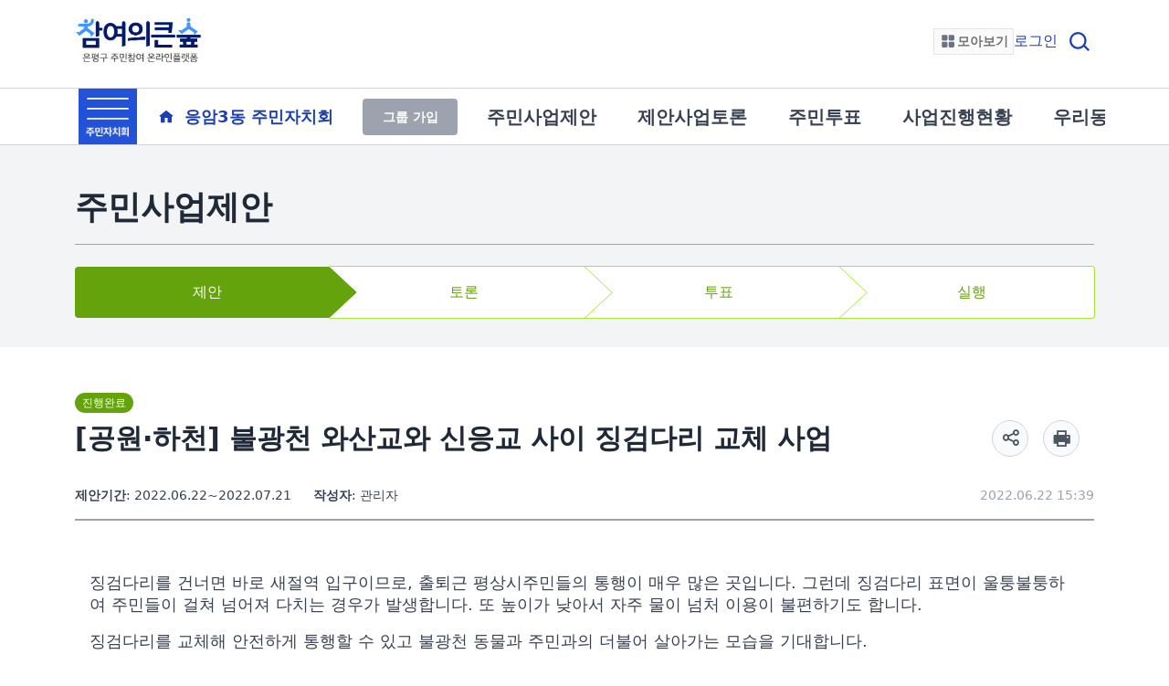

--- FILE ---
content_type: text/html;charset=UTF-8
request_url: https://epforest.kr/54/proposal/1187
body_size: 15465
content:
<!DOCTYPE html>
<html lang="ko" xmlns="http://www.w3.org/1999/xhtml">
<head>
	<title>은평구 주민참여예산 | 참여의큰숲</title>
	<meta charset="utf-8">
	
	<meta name="viewport" content="initial-scale=1, minimum-scale=1, maximum-scale=5, width=device-width">
	<meta name="description" content="은평구 주민참여예산 소식을 한눈에! 제안부터 투표까지, 참여의큰숲에서 함께하세요.">
	<meta name="keywords" content="은평구 참여예산,은평구 주민제안,은평구 주민참여,은평 플랫폼,은평구 주민제안 플랫폼,은평구 주민참여예산,주민참여예산,은평 참여예산">
	<meta name="_csrf" content="d13a1cba-3c31-49f3-94ef-00685c2f6b94">
	<meta name="_csrf_header" content="X-CSRF-TOKEN">
	<meta property="og:url" content="https://epforest.kr">
	<meta property="og:title"
		content="[공원·하천] 불광천 와산교와 신응교 사이 징검다리 교체 사업">
	<meta property="og:description"
		content="제안부터 투표까지, 은평구 주민참여예산은 참여의큰숲에서!">
	<meta property="og:image"
		content="https://epforest.kr/images/meta-opengraph.png">
	<meta property="og:url" content="http://epforest.kr/54/proposal/1187">
	<meta property="og:type" content="website">
	<meta name="naver-site-verification" content="481ab10e7109bf09ac2a12722b299e77658c472d">
	
      <link rel="icon" sizes="192x192" href="/images/favicon/android-chrome-192x192.png" >
    	<link rel="icon" sizes="256x256" href="/images/favicon/android-chrome-256x256.png" >
    	<link rel="icon" sizes="180x180" href="/images/favicon/apple-touch-icon-180x180.png" >
    	<link rel="shortcut icon" href="/images/favicon/favicon.ico" >
    	<link rel="shortcut icon" sizes="32x32" href="/images/favicon/favicon-32x32.png" >
		<link rel="canonical" href="https://epforest.kr">

  <link rel="preconnect" href="https://fonts.googleapis.com">
  <link rel="preconnect" href="https://fonts.gstatic.com" crossorigin>
  <script src="https://cdn.jsdelivr.net/npm/jquery@1.11.3/dist/jquery.min.js" integrity="sha256-rsPUGdUPBXgalvIj4YKJrrUlmLXbOb6Cp7cdxn1qeUc=" crossorigin="anonymous"></script>
		<link rel="stylesheet" href="/dist/index-bcfa5986b5cf78111d3db75d02101746.css" >
		<script src="https://cdn.jsdelivr.net/npm/@popperjs/core@2.9.3/dist/umd/popper.min.js" integrity="sha384-eMNCOe7tC1doHpGoWe/6oMVemdAVTMs2xqW4mwXrXsW0L84Iytr2wi5v2QjrP/xp" crossorigin="anonymous"></script>
		<script src="https://cdn.jsdelivr.net/npm/axios/dist/axios.min.js"></script>

    
    

  
		<script src="https://dapi.kakao.com/v2/maps/sdk.js?appkey=345359c963d6629b79df0a7a626e8194&libraries=services,clusterer,drawing"></script>
		<!-- <script src="https://t1.daumcdn.net/mapjsapi/bundle/postcode/prod/postcode.v2.js"></script> -->
		<script src="/vendors/kakao/postcode.v2.js"></script>
		<script src="/dist/index.bundle-8b4fdbaca1cebe9e715caa18539d7a96.js"></script>
  
		<!-- Global site tag (gtag.js) - Google Analytics -->
		<script async src="https://www.googletagmanager.com/gtag/js?id=UA-213615882-1"></script>
		<script>
			window.dataLayer = window.dataLayer || [];
			function gtag(){dataLayer.push(arguments);}
			gtag('js', new Date());
			gtag('config', 'UA-213615882-1');
		</script>
		

		
	
</head>
<body>
	<div id="skipNav">
		<ul>
			<li><a href="#snContent">본문바로가기</a></li>
			<li><a href="#snMenu">주메뉴 바로가기</a></li>
		</ul>
	</div>
	<div data-controller="sidebar">
		<header class="border-b border-coolgray-300">
		<div class="max-w-[calc(1116px+24px)] flex justify-between items-center mx-auto pt-[15px] pb-[21px] px-3">
			<h1 class="relative z-20">
				<a href="/1"><img src="/54/images/logo.png" alt="참여의큰숲 - 은평구 주민참여 온라인 플랫폼" class="w-[92px] sm:w-[141px]"></a>
			</h1>
			<div class="flex items-center gap-0.5 md:gap-1">
				<a href="/intro"
					 class="md:hidden" >
					<div class="w-8 h-8 relative overflow-hidden">
						<img src="/54/images/icon_squares_four.svg" alt="">
					</div>
				</a>
				<a href="/intro"
					 class="hidden md:flex px-1.5 py-1 bg-gray-50 rounded
          outline outline-1 outline-offset-[-1px] outline-gray-200
          md:inline-flex md:justify-start md:items-center md:gap-1
          inline-flex justify-start items-center gap-1
          md:outline md:outline-1 md:outline-offset-[-1px] md:outline-gray-200
          outline-none flex-nowrap">
					<div class="w-5 h-5 relative overflow-hidden">
						<img src="/54/images/icon_squares_four.svg" alt="">
					</div>
					<div class="hidden md:block justify-center text-gray-500 text-sm font-semibold leading-normal md:max-w-none whitespace-nowrap ">모아보기</div>
				</a>
				<div>
					<a href="/54/login" class="text-blue-800">로그인</a>
				</div>

				
				<div data-controller="instant-search" class="ml-[8px]">
					<a href="#" data-action="instant-search#toggle"><img src="/54/images/icon_sch.svg" alt="검색"></a>
					<div data-instant-search-target="container" class="hidden">
						<div class="fixed z-10 w-screen h-screen top-0 left-0 bg-black bg-opacity-40">
							<div class="fixed w-screen top-0 left-0 pt-[68px] md:pt-[86px] bg-white">
								<div class="pb-8 px-4 border-t border-coolgray-300">
    <form action="/54/search" id="searchForm">
      <fieldset class="mt-8 md:flex md:justify-center">
        <label for="search-input" class="sr-only">검색어</label>
        <input type="search" id="search-input" name="search" value="" class="w-full h-12 px-4 border border-coolgray-300 rounded text-sm text-coolgray-500 focus:border-[2px] focus:border-[#0d6efd] md:w-[288px]" placeholder="검색어를 입력해 주세요.">
        <button type="submit" class="w-full h-12 mt-2 border border-coolgray-300 bg-white text-coolgray-700 rounded md:w-[160px] md:mt-0 md:ml-4">검색</button>
      </fieldset>
      <input type="hidden" name="step" id="step">
      <input type="hidden" name="sort" id="sort">
      <input type="hidden" name="year" id="year">
      <input type="hidden" name="category" id="category">
    </form>
  </div>
								<span class="block absolute w-full max-w-[1116px] top-0 left-2/4 transform -translate-x-2/4 pt-4 md:pt-7 pr-4 xl:pr-2 text-right">
									<button type="button" class="xi-close xi-x" data-action="instant-search#toggle"><span class="hidden-text">통합검색 닫기</span></button>
								</span>
							</div>
						</div>
					</div>
				</div>
			</div>
		</div>
		<div class="border-t border-coolgray-300">
			
			
				
				
					
    <div class="max-w-[calc(1116px+24px)] mx-auto min-h-[60px] md:flex md:justify-between">
      <div class="flex justify-between items-center pr-4 md:px-4">
        <div class="flex items-center">
          <button type="button" data-action="sidebar#toggle" class="w-16" >
            <img src="/54/images/icon_menu.png" class="w-full m-0"  alt="메뉴">
          </button>
          <a href="/54/" class="flex items-center ml-4 text-lg font-bold text-blue-800 whitespace-nowrap">
            <span class="hidden md:flex justify-center items-center w-8 h-8 mr-1">
              <img src="/54/images/icon_home.svg"   alt="">
            </span>
            <div>응암3동 주민자치회</div>
          </a>
        </div>
        
          
          
            <form action="/54/group/54/join" method="post"><input type="hidden" name="_csrf" value="d13a1cba-3c31-49f3-94ef-00685c2f6b94"/>
              <button type="submit" class="w-[104px] h-10 ml-8 bg-coolgray-400 text-center leading-10 text-sm font-bold text-white rounded">그룹 가입</button>
            </form>
          
        
      </div>
      <nav class="overflow-auto pr-5 flex items-center border-t border-coolgray-300 md:border-0">
        <ul class="flex h-12 pl-4 items-center font-bold">
          <li class="mr-[45px]">
            <a href="/54/proposal/list" class="text-xl text-coolgray-700 whitespace-nowrap">주민사업제안</a>
          </li>
          <li class="mr-[45px]">
            <a href="/54/discussion/list" class="text-xl text-coolgray-700 whitespace-nowrap">제안사업토론</a>
          </li>
          <li class="mr-[45px]">
            <a href="/54/vote/list" class="text-xl text-coolgray-700 whitespace-nowrap">주민투표</a>
          </li>
          <li class="mr-[45px]">
            <a href="/54/action/list" class="text-xl text-coolgray-700 whitespace-nowrap">사업진행현황</a>
          </li>
          <li class="mr-[45px]">
            <a href="/54/news3/list" class="text-xl text-coolgray-700 whitespace-nowrap">우리동소식</a>
          </li>
          <li class="mr-[45px]">
            <a href="/54/news4/list" class="text-xl text-coolgray-700 whitespace-nowrap">회의록</a>
          </li>
          <li class="mr-[45px] "><a href="/54/about" class="text-xl text-coolgray-700 whitespace-nowrap">소개</a></li>
          
        </ul>
      </nav>
    </div>
  
				
			
		</div>
	</header>
		<hr>
		<div class="hidden fixed top-0 left-0 z-50 w-screen h-screen bg-black bg-opacity-40"
	data-sidebar-target="sidebar">
	<div class="fixed flex flex-col w-72 h-screen bg-white shadow-2xl">
		<div class="overflow-auto flex-auto h-full mt-6 py-4">
			<h2 class="py-2 mx-6 border-b border-coolgray-400 text-coolgray-700 text-lg font-bold">참여그룹</h2>
			<ul>
				
				<li>
					<span class="flex items-center mx-7 py-4 border-b border-coolgray-300 text-coolgray-500">
						참여한 그룹이 없습니다.
					</span>
				</li>
			</ul>

			<h2 class="py-2 mx-6 mt-6 border-b border-coolgray-400 text-coolgray-700 text-lg font-bold">
				
				가입하지 않은 그룹
			</h2>
			<ul>
				<li class="hover:bg-blue-50">
					<a href="/1" class="flex items-center mx-7 py-4 border-b border-coolgray-300">
						<img src="https://files.epforest.kr/group_list_image/1b426059-64b3-4052-8d3d-6620f84624b9.svg" class="w-12 h-12 mr-4 object-contain" alt="">
						<span class="hover:underline">은평구</span>
					</a>
				</li>
				<li class="hover:bg-blue-50">
					<a href="/23" class="flex items-center mx-7 py-4 border-b border-coolgray-300">
						<img src="https://files.epforest.kr/group_list_image/a09ab82b-67a7-4a53-8697-7f01843bfa15.png" class="w-12 h-12 mr-4 object-contain" alt="">
						<span class="hover:underline">녹번동 주민자치회</span>
					</a>
				</li>
				<li class="hover:bg-blue-50">
					<a href="/46" class="flex items-center mx-7 py-4 border-b border-coolgray-300">
						<img src="https://files.epforest.kr/group_list_image/14b0bc2f-2077-4ad3-9dab-a2008a0dc885.png" class="w-12 h-12 mr-4 object-contain" alt="">
						<span class="hover:underline">불광1동 주민자치회</span>
					</a>
				</li>
				<li class="hover:bg-blue-50">
					<a href="/47" class="flex items-center mx-7 py-4 border-b border-coolgray-300">
						<img src="https://files.epforest.kr/group_list_image/4a6cdc85-9122-4fa5-98ce-cc253ac69eff.png" class="w-12 h-12 mr-4 object-contain" alt="">
						<span class="hover:underline">불광2동 주민자치회</span>
					</a>
				</li>
				<li class="hover:bg-blue-50">
					<a href="/48" class="flex items-center mx-7 py-4 border-b border-coolgray-300">
						<img src="https://files.epforest.kr/group_list_image/602104a4-4054-4c38-ac56-067f287a95e4.jpg" class="w-12 h-12 mr-4 object-contain" alt="">
						<span class="hover:underline">갈현1동 주민자치회</span>
					</a>
				</li>
				<li class="hover:bg-blue-50">
					<a href="/49" class="flex items-center mx-7 py-4 border-b border-coolgray-300">
						<img src="https://files.epforest.kr/group_list_image/9dd67db2-7d2d-4426-b3ab-ac48d43723f8.png" class="w-12 h-12 mr-4 object-contain" alt="">
						<span class="hover:underline">갈현2동 주민자치회</span>
					</a>
				</li>
				<li class="hover:bg-blue-50">
					<a href="/50" class="flex items-center mx-7 py-4 border-b border-coolgray-300">
						<img src="https://files.epforest.kr/group_list_image/51f25adf-19bb-4055-949d-a3fc13aadc17.png" class="w-12 h-12 mr-4 object-contain" alt="">
						<span class="hover:underline">구산동 주민자치회</span>
					</a>
				</li>
				<li class="hover:bg-blue-50">
					<a href="/51" class="flex items-center mx-7 py-4 border-b border-coolgray-300">
						<img src="https://files.epforest.kr/group_list_image/a81c5cab-5b26-4592-9c3a-d0bb05430a23.jpg" class="w-12 h-12 mr-4 object-contain" alt="">
						<span class="hover:underline">대조동 주민자치회</span>
					</a>
				</li>
				<li class="hover:bg-blue-50">
					<a href="/52" class="flex items-center mx-7 py-4 border-b border-coolgray-300">
						<img src="https://files.epforest.kr/group_list_image/ccd2883c-b6c4-4dae-8c62-a4beef498059.png" class="w-12 h-12 mr-4 object-contain" alt="">
						<span class="hover:underline">응암1동 주민자치회</span>
					</a>
				</li>
				<li class="hover:bg-blue-50">
					<a href="/53" class="flex items-center mx-7 py-4 border-b border-coolgray-300">
						<img src="https://files.epforest.kr/group_list_image/464d16f2-ff31-4e5a-bd22-43ce61f86918.png" class="w-12 h-12 mr-4 object-contain" alt="">
						<span class="hover:underline">응암2동 주민자치회</span>
					</a>
				</li>
				<li class="hover:bg-blue-50">
					<a href="/54" class="flex items-center mx-7 py-4 border-b border-coolgray-300">
						<img src="https://files.epforest.kr/group_list_image/a0dfb67f-6fc0-4245-bad9-50476b7ea664.png" class="w-12 h-12 mr-4 object-contain" alt="">
						<span class="hover:underline">응암3동 주민자치회</span>
					</a>
				</li>
				<li class="hover:bg-blue-50">
					<a href="/55" class="flex items-center mx-7 py-4 border-b border-coolgray-300">
						<img src="https://files.epforest.kr/group_list_image/74e37c51-09b0-4843-810d-a67b6d6c4495.jpg" class="w-12 h-12 mr-4 object-contain" alt="">
						<span class="hover:underline">역촌동 주민자치회</span>
					</a>
				</li>
				<li class="hover:bg-blue-50">
					<a href="/56" class="flex items-center mx-7 py-4 border-b border-coolgray-300">
						<img src="https://files.epforest.kr/group_list_image/e552d715-fab3-4046-85da-2e899f97f7cd.png" class="w-12 h-12 mr-4 object-contain" alt="">
						<span class="hover:underline">신사1동 주민자치회</span>
					</a>
				</li>
				<li class="hover:bg-blue-50">
					<a href="/57" class="flex items-center mx-7 py-4 border-b border-coolgray-300">
						<img src="https://files.epforest.kr/group_list_image/526907ed-4503-46eb-bf41-d6fd773c922c.png" class="w-12 h-12 mr-4 object-contain" alt="">
						<span class="hover:underline">신사2동 주민자치회</span>
					</a>
				</li>
				<li class="hover:bg-blue-50">
					<a href="/58" class="flex items-center mx-7 py-4 border-b border-coolgray-300">
						<img src="https://files.epforest.kr/group_list_image/45878154-489c-45d9-8206-876d6bfd48d0.png" class="w-12 h-12 mr-4 object-contain" alt="">
						<span class="hover:underline">증산동 주민자치회</span>
					</a>
				</li>
				<li class="hover:bg-blue-50">
					<a href="/59" class="flex items-center mx-7 py-4 border-b border-coolgray-300">
						<img src="https://files.epforest.kr/group_list_image/822bde0a-80c0-42a7-b637-062aa1bbc83c.png" class="w-12 h-12 mr-4 object-contain" alt="">
						<span class="hover:underline">수색동 주민자치회</span>
					</a>
				</li>
				<li class="hover:bg-blue-50">
					<a href="/60" class="flex items-center mx-7 py-4 border-b border-coolgray-300">
						<img src="https://files.epforest.kr/group_list_image/a996b4d5-1ebe-4f4a-bdf2-bd9b67e64b41.png" class="w-12 h-12 mr-4 object-contain" alt="">
						<span class="hover:underline">진관동 주민자치회</span>
					</a>
				</li>
				<li class="hover:bg-blue-50">
					<a href="/61" class="flex items-center mx-7 py-4 border-b border-coolgray-300">
						<img src="https://files.epforest.kr/group_list_image/cf7e1404-1712-4915-9b72-aa9e20b60941.JPG" class="w-12 h-12 mr-4 object-contain" alt="">
						<span class="hover:underline">은평구 청년</span>
					</a>
				</li>
				<li class="hover:bg-blue-50">
					<a href="/62" class="flex items-center mx-7 py-4 border-b border-coolgray-300">
						<img src="https://files.epforest.kr/group_list_image/91477dd7-958e-4efa-8ea1-bb0e06bb88c1.png" class="w-12 h-12 mr-4 object-contain" alt="">
						<span class="hover:underline">은평구 청소년</span>
					</a>
				</li>
				<li class="hover:bg-blue-50">
					<a href="/4558" class="flex items-center mx-7 py-4 border-b border-coolgray-300">
						<img src="https://files.epforest.kr/group_list_image/8620d9b2-fc70-49b6-96b7-e530380e8d9d.PNG" class="w-12 h-12 mr-4 object-contain" alt="">
						<span class="hover:underline">은평구 주민자치회</span>
					</a>
				</li>
				<li class="hover:bg-blue-50">
					<a href="/4574" class="flex items-center mx-7 py-4 border-b border-coolgray-300">
						<img src="https://files.epforest.kr/group_list_image/1f836ef0-74f0-4a2e-a4ec-6f093d920f2b.png" class="w-12 h-12 mr-4 object-contain" alt="">
						<span class="hover:underline">자매결연상품안내</span>
					</a>
				</li>
			</ul>
		</div>
		
		<button type="button" data-action="sidebar#toggle" class="absolute top-5 right-5">
			<span class="xi-close text-2xl"></span>
		</button>
	</div>
</div>
	</div>
	<main id="snContent" class="flex-auto">
    
    
		<div>
			<div class="bg-coolgray-100 pt-5 px-4 pb-8 md:pt-12">
                <div class="max-w-[1116px] mx-auto">
                    <div class="pb-5 border-b border-coolgray-400">
                        <h2 class="text-[28px] text-coolgray-800 font-bold leading-10 md:text-4xl">주민사업제안</h2>
                    </div>
                    <ol class="flex h-20 mt-6 rounded bg-white text-white md:h-14">
                        <li class="flex items-center justify-center relative w-1/4 h-20 pl-[10px] bg-lime-600 rounded-tl rounded-bl before:absolute before:block before:-right-5 before:w-[21px] before:h-full before:bg-step2 before:bg-right md:h-14 md:before:w-[31px] md:before:-right-7 md:before:mr-[-3px] md:before:bg-step2-md">제안</li>
                        <li class="flex items-center justify-center relative top-[-1px] w-1/4 h-[82px] pl-[15px] text-lime-600 border-t border-b border-lime-400 before:absolute before:block before:-top-px before:-right-5 before:w-[21px] before:h-[calc(100%+2px)] before:bg-step3 before:bg-right md:h-[58px] md:before:w-[31px] md:before:-right-7 md:before:mr-[-3px] md:before:bg-step3-md">토론</li>
                        <li class="flex items-center justify-center relative top-[-1px] w-1/4 h-[82px] pl-[15px] text-lime-600 border-t border-b border-lime-400 before:absolute before:block before:-top-px before:-right-5 before:w-[21px] before:h-[calc(100%+2px)] before:bg-step3 before:bg-right md:h-[58px] md:before:w-[31px] md:before:-right-7 md:before:mr-[-3px] md:before:bg-step3-md">투표</li>
                        <li class="flex items-center justify-center relative w-1/4 h-20 pl-[10px] text-lime-600 before:block before:absolute before:-top-px before:-right-px before:w-[calc(100%+2px)] before:h-[calc(100%+2px)] before:border before:border-l-0 before:border-lime-400 before:rounded-tr before:rounded-br md:h-14">실행</li>
                    </ol>
                </div>
            </div>
            <!-- //타이틀, 스텝 -->
            <div class="max-w-[1148px] mx-auto px-4 pt-6 pb-20">
                <!-- 타이틀 영역 -->
                <div class="mt-6 pb-4 border-b-[2px] border-coolgray-400">
                    <div class="md:flex md:items-end">
                        <div>
	                        
	                        <span class="px-2 py-1 bg-lime-600 rounded-xl text-white text-xs">진행완료</span>
                            <h3 class="mt-2 text-3xl text-coolgray-800 font-bold leading-10" >[<span>공원·하천</span>] 불광천 와산교와 신응교 사이 징검다리 교체 사업</h3>
                        </div>
                        <div class="flex relative mt-6 md:ml-auto">
                            
    <div data-controller="toggler">
        <a href="#" data-action="toggler#toggle" class="xi-share-alt-o xi-x w-10 h-10 rounded-[50%] !leading-9 text-center text-coolgray-600 border border-coolgray-300 bg-coolgray-50 mr-4 hover:bg-coolgray-600 hover:border-coolgray-600 hover:text-white"></a>
        <div class="hidden absolute z-10 top-[51px] left-0 w-[264px] h-[106px] p-4 border border-coolgray-300 rounded bg-white shadow-xl md:left-auto md:right-0"
            data-toggler-target="container"
            data-controller="share"
            data-share-url-value="http://epforest.kr/54/proposal/1187"
            data-share-twitter-text-value="[제안] 불광천 와산교와 신응교 사이 징검다리 교체 사업"
            data-share-kakao-title-value="[제안] 불광천 와산교와 신응교 사이 징검다리 교체 사업"
            data-share-kakao-description-value="징검다리를 건너면 바로 새절역 입구이므로, 출퇴근 평상시주민들의 통행이 매우 많은 곳입니다. 그런데 징검다리 표면이 울퉁불퉁하여 주민들이 걸쳐 넘어져 다치는 경우가 발생합니다. 또">
            <h4 class="text-coolgray-700 text-sm font-bold">공유하기:</h4>
            <div class="flex justify-between mt-2">
                <button type="button"
                    class="xi-kakaotalk text-3xl w-10 h-10 border border-coolgray-300 rounded-[50%] bg-coolgray-50 text-coolgray-500 hover:bg-coolgray-200 hover:text-coolgray-700"
                    data-action="click->share#kakao"
                    data-share-target="kakao">
                    <span class="hidden-text">카카오톡</span>
                </button>
                <button type="button"
                    class="xi-facebook text-2xl w-10 h-10 border border-coolgray-300 rounded-[50%] bg-coolgray-50 text-coolgray-500 hover:bg-coolgray-200 hover:text-coolgray-700"
                    data-action="click->share#facebook">
                    <span class="hidden-text">c</span>
                </button>
                <button type="button"
                    class="xi-twitter text-2xl w-10 h-10 border border-coolgray-300 rounded-[50%] bg-coolgray-50 text-coolgray-500 hover:bg-coolgray-200 hover:text-coolgray-700"
                    data-action="click->share#twitter">
                    <span class="hidden-text">트위터</span>
                </button>
                <!-- <button type="button"
                    class="flex items-center justify-center w-10 h-10 border border-coolgray-300 rounded-[50%] bg-coolgray-50 after:bg-icon-blog-g after:w-6 after:h-[11px] hover:after:bg-icon-blog hover:bg-coolgray-200">
                    <span class="hidden-text">블로그</span>
                </button> -->
                <button type="button"
                    class="xi-documents-o text-2xl w-10 h-10 border border-coolgray-300 rounded-[50%] bg-coolgray-50 text-coolgray-500 hover:bg-coolgray-200 hover:text-coolgray-700"
                    data-controller="clipboard"
                    data-clipboard-success-content="주소가 복사되었습니다."
                    data-action="clipboard#copy"
                    data-clipboard-target="button">
                    <input type="hidden" value="http://epforest.kr/54/proposal/1187" data-clipboard-target="source" />
                    <span class="hidden-text">주소복사</span>
                </button>
            </div>
        </div>
    </div>

                            <div data-controller="print" data-print-id-value="1187" >
                                <button class= "xi-print xi-x w-10 h-10 rounded-[50%] !leading-9 text-center text-coolgray-600 border border-coolgray-300 bg-coolgray-50 mr-4 hover:bg-coolgray-600 hover:border-coolgray-600 hover:text-white"
                                   data-action="click->print#printPdf">
                                </button>
                            </div>
                            
    
    <script>
        function open_win(id){
            window.open("/edit_date?id="+ id  ,"new", "width=500, height=500, left=30, top=30, scrollbars=no,titlebar=no,status=no,resizable=no,fullscreen=no");
        }
    </script>



                        </div>
                    </div>
                    <div class="mt-[35px] text-sm text-coolgray-700 md:flex md:mt-8">
                        <ul class="md:flex">
                            <li class="md:mr-6"><i class="not-italic font-bold">제안기간</i>: 2022.06.22~2022.07.21</li>
                            <li class="mt-[5px] md:mt-0"><i class="not-italic font-bold">작성자</i>: 관리자</li>
                        </ul>
                        <span class="block mt-[5px] text-coolgray-400 md:mt-0 md:ml-auto">2022.06.22 15:39</span>
                    </div>
                </div>


                <!-- //타이틀 영역 -->
                <!-- 상세 설명 영역 -->
                <div class="py-10 text-coolgray-700 md:px-4">
                    <div class="text-lg leading-[30px] tinymce-content" data-controller="youtube"><p>징검다리를 건너면 바로 새절역 입구이므로, 출퇴근 평상시주민들의 통행이 매우 많은 곳입니다. 그런데 징검다리 표면이 울퉁불퉁하여 주민들이 걸쳐 넘어져 다치는 경우가 발생합니다. 또 높이가 낮아서 자주 물이 넘처 이용이 불편하기도 합니다.</p><p>징검다리를 교체해 안전하게 통행할 수 있고 불광천 동물과 주민과의 더불어 살아가는 모습을 기대합니다.</p><p>&nbsp;</p><p>참고사진</p><table style="border-collapse: collapse; width: 80%; height: 70px; margin-left: auto; margin-right: auto;" border="1"><tbody><tr style="height: 70px;"><td style="width: 25%; height: 70px;"><img style="display: block; margin-left: auto; margin-right: auto;" src="https://files.epforest.kr/board_content_image/c512b472-7c43-4938-a0c7-40d4372f9f96.png" width="220" height="294" /></td><td style="width: 25%; height: 70px;"><img style="display: block; margin-left: auto; margin-right: auto;" src="https://files.epforest.kr/board_content_image/5656303c-335d-40f5-a5cd-dee412f51efb.png" width="220" height="293" /></td><td style="width: 30%; height: 70px;"><img style="display: block; margin-left: auto; margin-right: auto;" src="https://files.epforest.kr/board_content_image/9ab68fa5-93d9-4591-900b-a881bce84869.png" width="386" height="289" /></td></tr><tr style="height: 15px;"><td style="width: 25%; text-align: center; height: 15px;">교체 요망 징검다리</td><td style="width: 25%; text-align: center; height: 15px;">징검다리 예시</td><td style="width: 30%; text-align: center; height: 15px;">출&middot;퇴근 시 주민 통행</td></tr></tbody></table><p>&nbsp;</p><p>*위 제안은 오프라인으로 접수되어 관리자에 의해 게시되었습니다.</p></div>
                    <!-- 해시태그 -->
                    
  <div class="flex flex-wrap mt-8">
      
  </div>

                    <!-- //해시태그 -->
                    <!-- 첨부파일 -->
                    
    <div class="mt-10">
      
    </div>
  
                    <!-- //첨부파일 -->
                    <!-- 공감 -->
                    
    
    
    
        <a href="/54/login" class="flex items-center justify-center w-full h-16 max-w-sm md:max-w-[256px] mt-8 mx-auto bg-blue-700 text-2xl text-white font-bold rounded before:w-[27px] before:h-[22px] before:bg-icon-heart before:bg-no-repeat before:bg-contain before:mr-[15px] hover:bg-blue-800">
            공감
        </a>
    

                    <!-- // 공감 -->
                </div>
                <div class="flex justify-end border-b-[2px] border-coolgray-400 pb-6">
                    <a href="/54/proposal/list" class="py-[9px] px-6 border border-coolgray-300 rounded text-sm text-coolgray-700">목록보기</a>
                </div>
                <!-- //상세 설명 영역 -->
                <!-- 제안동의 -->
                <div class="relative mt-10 border-b-2 border-coolgray-400 text-coolgray-700"
                    data-controller="toggle-display">
                    <h3 class="text-xl font-bold">제안 동의</h3>
                    <p class="mt-2 pb-10">이 제안에 <em class="not-italic font-bold">0</em>명이 공감합니다.</p>
                    <button type="button" class="flex items-center absolute top-0 right-0 text-sm text-coolgray-700 hover:text-blue-600"
                        data-action="toggle-display#toggle">
                        <span data-toggle-display-target="showBtn" class="hover:underline">자세히보기<span class="xi-long-arrow-down xi-x ml-1 opacity-80"></span></span>
                        <span data-toggle-display-target="hideBtn" class="hidden hover:underline">자세히보기<span class="xi-long-arrow-up xi-x ml-1 opacity-80"></span></span>
                    </button>
                    <div class="hidden bg-coolgray-50"
                        data-toggle-display-target="display">
                        <ul class="flex flex-wrap">
                            
                        </ul>
                    </div>
                </div>
                <!-- //제안동의 end -->
                <style>
                    .response_background {
                        margin: 1.5rem 0;
                        padding: 1rem 2rem;
                        border-radius: 4px;
                        background-color: #f9fafb;
                    }
                    .response_title {
                        width: 100px;
                        margin: 0 67.438rem 1.5rem 0;
                        font-size: 1.25rem;
                        font-weight: bold;
                        font-stretch: normal;
                        font-style: normal;
                        line-height: 1.4;
                        letter-spacing: normal;
                        margin-top: 20px;
                        color: var(--cool-gray-cool-gray-700);
                    }

                </style>
                <!-- //부서의견   -->
                <div data-controller="response">
                    
                    
                </div>

                <!-- //부서의견 end -->

                <div>
  <div>


    <div class="mt-10"></div>
    <!-- 댓글쓰기 -->
    <fieldset data-controller="comment max-char"
        data-comment-issue-id-value="1187"
        data-comment-stats-id-value="1235"
        data-max-char-limit-value="1000"
        data-max-char-over-class="text-red-400"
    >
        <legend class="font-bold text-coolgray-700 text-xl">
            
            <label for="commt">댓글쓰기</label>
        </legend>
        <textarea id="commt" class="w-full h-[124px] mt-6 py-3 px-4 text-sm border border-coolgray-300 rounded placeholder-coolgray-400 resize-none md:h-[84px] md:px-9"
            placeholder="나의 의견을 보태 볼까요? (권리침해, 욕설, 특정 대상을 비하하는 내용, 청소년에게 유해한 내용 등을 게시할 경우 운영정책과 이용약관 및 관련 법률에 의해 제재될 수 있습니다. 혐오표현 없는 안전한 공론장을 함께 만들어가요!)"
            data-comment-target="text"
            data-max-char-target="field"
            data-action="keyup->max-char#change"
        ></textarea>
        <span class="block mt-[18px] text-coolgray-700 text-xs"><span data-max-char-target="output">0 / 1,000</span></span>
        <div class="flex justify-end mt-6 text-sm font-bold text-white md:-mt-8">
            <button data-action="comment#clear" type="button" class="w-[90px] py-[10px] bg-coolgray-400 rounded hover:bg-coolgray-500">
                취소
            </button>
            <div data-comment-target="anonymous"></div>
            
            
        </div>
    </fieldset>
    <!-- //댓글쓰기 -->
    <div id="anchor-comments-tab" class="relative mt-6 pt-11 border-t border-coolgray-300">
        <h4 class="text-xl font-bold text-coolgray-700">
            
            <span>댓글</span>
            (<span>0</span>)
        </h4>

        <select title="정렬 선택" class="absolute top-10 right-0 min-w-[147px] h-9"
            data-controller="comment"
            data-comment-target="sort">
            <option value="latest">최신순</option>
            <option value="oldest">과거순</option>
        </select>
        <!-- 댓글 탭 -->
        
        <!-- //댓글 탭 -->
        <!-- 댓글 목록 -->
        <div class="mt-5 border-t border-coogray-300">
            <ul class="mt-1 text-coolgray-700 text-sm">
                <!-- 공지 -->
                
                <!-- //공지 끝-->


                
                

            </ul>
            <div class="mt-6 text-center" id="btn_more"><button type="button" class="inline-block py-[9px] px-6 border border-coolgray-300 rounded text-sm text-coolgray-700"  onclick="show_more()">더보기</button></div>
            <input type="hidden" id="current_page" value="1" />
            <input type="hidden" id="comment_count" value="0" />

        </div>
        <!-- 댓글 목록 -->
    </div>
</div>
  <script>
    let comment_count= parseInt($('#comment_count').val()) ;
    if(comment_count <= 10){$('#btn_more').hide();}

    function show_more(){
      let comment_count= parseInt($('#comment_count').val()) ; //21
      let current_page= $('#current_page').val();

      let append_page = parseInt(current_page) + 1;

      $('.' + append_page).show();

      $('#current_page').val(append_page);

      if(comment_count < append_page*10){
        $('#btn_more').hide();
      }
    }
  </script>

</div>
            </div>
            <!-- 이 제안과 유사한 제안 -->
            <div class="-mt-10 pt-10 pb-20 px-4 bg-blue-50">
                <div class="max-w-[1116px] mx-auto">
                    <h3 class="pb-6 text-xl text-coolgray-700 font-bold border-b border-coolgray-300">이 제안과 유사한 제안</h3>
                    <div class="pt-[8px]">
                        <ul class="sm:flex sm:flex-wrap gap-6">
                            
    <li class="overflow-hidden flex flex-col bg-white shadow-lgt rounded sm:w-[calc(50%-16px)] lg:w-[calc(33.3%-16px)]">
        <a href="/54/proposal/5437">
            <div class="p-6">
                
                    <span class="inline-flex items-center h-9 px-4 rounded-3xl text-white text-sm bg-coolgray-400">진행완료</span>
                
                <div class="h-32 overflow-hidden">
                    <strong class="block mt-4 text-xl text-coolgray-700 leading-7 line-clamp-2" >[<span>공원·하천</span>] 불광천 : 네온사인으로 인한 생태파괴를 멈추고 자연친화 트렌드에 맞춥시다.</strong>
                    <div class="mt-[8px] text-coolgray-600 line-clamp-3 whitespace-pre-wrap overflow-ellipsis">"아빠, 한국말하는 외계인이 뭐야?"불광천 산책 중에 들은 말입니다. 산책로에 설치된 이상한 MBTI 네온사인 문구를 본 아동이 아버지께 묻더군요. 아버님은 상당히 당황하시며 설명</div>
                </div>
                <div class="flex items-center mt-6 text-coolgray-700 font-bold">
                    <span class="flex items-center "><i class="mr-[7px]"><img src="/54/images/icon_heart.svg"
                                alt="공감" title="공감"></i>40</span>
                    <span class="flex items-center ml-[27px]"><i class="mr-[7px]"><img
                                src="/54/images/icon_commt.svg"
                                alt="의견" title="의견"></i>16</span>
                </div>
            </div>
            <!-- progress -->
            <div class="h-[74px] mt-auto px-6 border-t border-coolgray-300 bg-coolgray-100">
                <div class="h-1 mt-[42px] bg-coolgray-300 rounded-[5px]" >
                    <div class="block relative h-full bg-blue-600 rounded" style="width:100">
                        <div
                                class="absolute right-[-15px] -top-7 min-w-[30px] h-5 pt-[2px] px-1 bg-coolgray-800 rounded-[2px] text-white text-[10px] text-center font-medium after:absolute after:left-[calc(50%-4px)] after:bottom-[-6px] after:w-[10px] after:h-[6px] after:bg-icon_progress">
                            100 %</div>
                    </div>
                    
                </div>
            </div>
            <!-- //progress -->
        </a>
    </li>
    <li class="overflow-hidden flex flex-col bg-white shadow-lgt rounded sm:w-[calc(50%-16px)] lg:w-[calc(33.3%-16px)]">
        <a href="/54/proposal/4239">
            <div class="p-6">
                
                    <span class="inline-flex items-center h-9 px-4 rounded-3xl text-white text-sm bg-coolgray-400">진행완료</span>
                
                <div class="h-32 overflow-hidden">
                    <strong class="block mt-4 text-xl text-coolgray-700 leading-7 line-clamp-2" >[<span>공원·하천</span>] 불광근린공원 등 숲해설</strong>
                    <div class="mt-[8px] text-coolgray-600 line-clamp-3 whitespace-pre-wrap overflow-ellipsis">제안 장소 불광근린공원 숲해설방법주 5회 주말음악가의 길화가및조형가의 길시인의 길철학자의 길소설가의 길 특성에 맞게지역주민과 초중고 학생들을 위한숲해설(가칭 은평숲해설가 단체)을 </div>
                </div>
                <div class="flex items-center mt-6 text-coolgray-700 font-bold">
                    <span class="flex items-center "><i class="mr-[7px]"><img src="/54/images/icon_heart.svg"
                                alt="공감" title="공감"></i>1</span>
                    <span class="flex items-center ml-[27px]"><i class="mr-[7px]"><img
                                src="/54/images/icon_commt.svg"
                                alt="의견" title="의견"></i>0</span>
                </div>
            </div>
            <!-- progress -->
            <div class="h-[74px] mt-auto px-6 border-t border-coolgray-300 bg-coolgray-100">
                <div class="h-1 mt-[42px] bg-coolgray-300 rounded-[5px]" >
                    
                    <div class="block relative h-full bg-blue-600 rounded" style="width:5%">
                        <div
                            class="absolute right-[-15px] -top-7 min-w-[30px] h-5 pt-[2px] px-1 bg-coolgray-800 rounded-[2px] text-white text-[10px] text-center font-medium after:absolute after:left-[calc(50%-4px)] after:bottom-[-6px] after:w-[10px] after:h-[6px] after:bg-icon_progress">
                            5 %</div>
                    </div>
                </div>
            </div>
            <!-- //progress -->
        </a>
    </li>
    <li class="overflow-hidden flex flex-col bg-white shadow-lgt rounded sm:w-[calc(50%-16px)] lg:w-[calc(33.3%-16px)]">
        <a href="/54/proposal/4082">
            <div class="p-6">
                
                    <span class="inline-flex items-center h-9 px-4 rounded-3xl text-white text-sm bg-coolgray-400">진행완료</span>
                
                <div class="h-32 overflow-hidden">
                    <strong class="block mt-4 text-xl text-coolgray-700 leading-7 line-clamp-2" >[<span>공원·하천</span>] &quot;불광무장애숲길&quot; 야간 유도등 설치 요청</strong>
                    <div class="mt-[8px] text-coolgray-600 line-clamp-3 whitespace-pre-wrap overflow-ellipsis">1. 사업위치  : 불광1동 산 58-3(불광근린공원) 일원2. 필요성  및 효과 1) 필요성 :   ㅇ 불광근린공원을 중심으로 사방에 아파트가 밀집해 있고, 또한 은평구에서 규모</div>
                </div>
                <div class="flex items-center mt-6 text-coolgray-700 font-bold">
                    <span class="flex items-center "><i class="mr-[7px]"><img src="/54/images/icon_heart.svg"
                                alt="공감" title="공감"></i>0</span>
                    <span class="flex items-center ml-[27px]"><i class="mr-[7px]"><img
                                src="/54/images/icon_commt.svg"
                                alt="의견" title="의견"></i>0</span>
                </div>
            </div>
            <!-- progress -->
            <div class="h-[74px] mt-auto px-6 border-t border-coolgray-300 bg-coolgray-100">
                <div class="h-1 mt-[42px] bg-coolgray-300 rounded-[5px]" >
                    
                    <div class="block relative h-full bg-blue-600 rounded" style="width:0%">
                        <div
                            class="absolute right-[-15px] -top-7 min-w-[30px] h-5 pt-[2px] px-1 bg-coolgray-800 rounded-[2px] text-white text-[10px] text-center font-medium after:absolute after:left-[calc(50%-4px)] after:bottom-[-6px] after:w-[10px] after:h-[6px] after:bg-icon_progress">
                            0 %</div>
                    </div>
                </div>
            </div>
            <!-- //progress -->
        </a>
    </li>

                        </ul>
                    </div>
                </div>
            </div>
	</div>
	</main>
	<hr>
	<footer class="px-5 py-10 bg-blue-700 text-white" data-controller="modal">
		<div  class="max-w-[1116px] relative mx-auto text-sm">
			<em class="font-bold not-italic text-xl">은평구 주민참여플랫폼</em>
			<ul class="flex mt-5 text-sm font-bold md:absolute md:top-0 md:right-0 md:text-base">
				<li >
					<a href="/privacy" class="pr-6">개인정보처리방침</a>
				</li>

			</ul>
			<div class="mt-6">
				<address class="inline not-italic">03384) 서울특별시 은평구 은평로 195(녹번동) 은평구청 자치행정과</address>
				<span>대표전화 : <em class="not-italic font-bold">02-351-6313</em></span>
			</div>
			<p>본 홈페이지에 게시된 모든 내용에 대하여 은평구의 허락없는 무단복제를 금합니다.</p>
			<div class="flex w-full h-9 mt-5 xl:absolute xl:top-[45px] xl:right-0 xl:w-[212px] space-x-2" data-controller="link">
        <label for="family-site-links" class="sr-only">패밀리 사이트 이동</label>
				<select class="flex-1 h-full"
            id="family-site-links"
						data-link-target="select"
						data-action="link#linkNewBrowser">
					<option value="">패밀리 사이트</option>
					<option value="https://www.ep.go.kr/">은평구청</option>
					<option value="https://www.epyesan.kr/">은평구 주민참여예산</option>
					<option value="https://eminwon.ep.go.kr/emwp/gov/mogaha/ntis/web/emwp/cmmpotal/action/EmwpMainMgtAction.do">새올전자민원창구</option>
					<option value="https://eungdapso.seoul.go.kr/">서울시 응답소</option>
					<option value="https://www.ep.go.kr/CmsWeb/viewPage.req?idx=PG0000003874">구청장에게 바란다</option>
					<option value="https://www.ep.go.kr/CmsWeb/viewPage.req?idx=PG0000004978">은평열린청원</option>
				</select>
				<button data-action="link#linkNewBrowser" class="flex-none p-2 h-full bg-coolgray-500 text-sm text-white">이동</button>
			</div>
			<p class="mt-5">Copyright 2021. Eunpyeong-gu Office all rights reserved.</p>
		</div>
		<div>
	<div data-modal-target="popPolicy" class="hidden overflow-y-auto flex justify-center fixed z-50 top-0 left-0 w-screen h-screen p-4 bg-black/40">
		<section class="overflow-hidden relative w-full max-w-[640px] my-auto bg-white shadow-md rounded">
			<h2 class="p-6 border-b text-2xl text-coolgray-800 font-bold  border-coolgray-300">개인정보처리방침</h2>
			<!-- 개인정보처리방침 -->
			<div class="max-w-[calc(1116px+32px)] mx-auto pb-28 px-4">
				<div class="pt-12 text-coolgray-700">
					<p class="mt-4">은평구 주민참여 온라인 플랫폼은 개인정보보호법 등 관련법령에 따라 개인정보보호 및 권익보호를 위해 개인정보 보호규정을 준수하며, 개인정보 처리방침은 아래와 같습니다.</p>
					<h3 class="mt-10 text-xl font-medium">제1조-개인정보의 처리 목적</h3>
					<ul class="mt-4">
						<li>① 은평구 주민참여 온라인 플랫폼은 다음의 목적을 위하여 개인정보를 처리합니다. 처리하고있는 개인정보는 다음의 목적 이외의 용도로는 이용되지 않으며, 이용 목적이 변경되는 경우에는 「개인정보보호법」 제18조에 따라 별도의 동의를 받는 등 필요한 조치를 이행할 예정입니다.
							<ul>
								<li>1. 회원가입 및 관리
									<p>은평구 주민참여 온라인 플랫폼은 회원가입제 운영체계로, 개인 이름, 생년월일, 성별, 주소, 연락처, 이메일을 수집하여 사업 제안 및 토론, 투표, 제안 사업 실행에 대한 의견처리 등을 목적으로 개인정보를 처리합니다.</p>
								</li>
								<li>2. 제안 사무 처리
									<p>회원(제안 게시물 작성자)의 확인, 제안사항 확인, 사실조사를 위한 연락.통지, 처리결과 통보 등의 목적으로 개인정보를 처리합니다.(제안 이외의 민원 사항은 해당 부서로 이관, 처리합니다.)</p>
								</li>
								<li>3. 홈페이지
									<p>은평구 주민참여 온라인 플랫폼에서는 이용자분들에게 더 나은 서비스를 제공하기 위해 홈페이지의 개선과 보완을 위한 통계분석, 이용자와 웹사이트 간 원활한 의사소통 등을 위해 아래의 정보를 자동으로 수집하고 있습니다.</p>
									<ul>
										<li>- 이용자의 브라우저 종류 및 OS</li>
										<li>- 접속경로, 접속로그, 접속IP정보, 쿠키정보 등</li>
									</ul>
								</li>
							</ul>
						</li>
						<li>② 은평구 주민참여 온라인 플랫폼의 「개인정보보호법」 제32조에 따라 등록, 공개하는 개인정보파일의 처리목적은 다음과 같습니다.
							<!-- [1121] 테이블 전체 수정 -->
							<table class="w-full my-2 border border-coolgray-300 text-center">
								<caption class="hidden-text">개인정보파일 처리목적</caption>
								<thead>
								<tr class="border-b border-coolgray-300 bg-coolgray-100">
									<th scope="col">순번</th>
									<th scope="col" class="py-2 border-l border-coolgray-300">개인정보파일의<br> 명칭</th>
									<th scope="col" class="border-l border-coolgray-300">개인정보파일의<br>운영근거 및 <br>목적</th>
									<th scope="col" class="border-l border-coolgray-300">개인정보파일에<br>기록되는 <br>개인정보 항목</th>
									<th scope="col" class="border-l border-coolgray-300">개인정보<br>처리방법</th>
									<th scope="col" class="border-l border-coolgray-300" style="width: 90px;"> 개인정보<br>보유기간</th>
								</tr>
								</thead>
								<tbody>
                <tr>
                  <td>1</td>
                  <td class="py-3 border-l border-coolgray-300">참여의큰숲<br> 제안이력</td>
                  <td class="border-l border-coolgray-300">주민참여 <br>온라인 플랫폼<br> 운영계획</td>
                  <td class="border-l border-coolgray-300">정보주체 이름, 생년월일, 성별, 주소,<br> 연락처, 이메일</td>
                  <td class="border-l border-coolgray-300">자치행정과 <br>업무용PC</td>
                  <td class="border-l border-coolgray-300">5년</td>
                </tr>
								</tbody>
							</table>
							<!-- //[1121] 테이블 전체 수정 -->
						</li>
					</ul>
					<p>※ 세부 파일 내역 열람 등은 자치행정과(02-351-6313)으로 연락주시기 바랍니다.</p>
					<h3 class="mt-10 text-xl font-medium">제2조-개인정보의 처리 및 보유기간</h3>
					<p class="mt-4">은평구 주민참여 온라인 플랫폼에서 취급하는 개인정보는 법령에 따른 개인정보보유 이용·기간 또는 정보주체로부터 개인정보를 수집 시에 동의받은 개인정보보유 이용기간내에서 개인정보를 처리·보유합니다.</p>
					<h3 class="mt-10 text-xl font-medium">제3조-개인정보의 제3자 제공</h3>
					<p class="mt-4">은평구 주민참여 온라인 플랫폼은 정보주체의 개인정보를 제1조(개인정보의 처리 목적)에서 명시한 범위 내에서만 처리하며, 정보주체의 동의, 법률의 특별한규정 등 「개인정보보호법」제17조 및 18조에 해당하는 경우에만 개인정보를 제3자에게 제공합니다.</p>
					<h3 class="mt-10 text-xl font-medium">제4조-개인정보처리 위탁</h3>
					<ul class="mt-4">
						<li>① 은평구 주민참여 온라인 플랫폼은 원활한 개인정보 업무처리를 위하여 다음과 같이 개인정보 처리업무를 위탁하고 있습니다.
							<em class="block not-italic">[홈페이지 유지보수]</em>
							<ul>
								<li>- 위탁받는 자(수탁자) : 사회적협동조합 빠띠</li>
								<li>- 위탁하는 업무 내용 : <br>
									1. 은평구 주민참여 온라인 플랫폼 유지보수에 관한 사항<br>
									2. 은평구 주민참여 온라인 플랫폼 회원 개인정보 처리에 관한 일부 사항<br>
									3. 은평구 주민참여 온라인 플랫폼 운영 및 관리
								</li>
							</ul>
						</li>
						<li>② 은평구 주민참여 온라인 플랫폼은 위탁계약 체결시 「개인정보보호법」 제26조에 따라 위탁업무 수행목적 외 개인정보 처리금지, 기술적.관리적 보호조치, 재위탁 제한, 수탁자에 대한 관리.감독, 손해배상 등 책임에 관한 사항을 계약서 등 문서에 명시하고, 수탁자가 개인정보를 안전하게 처리하는지를 감독하고 있습니다.</li>
						<li>③ 위탁업무의 내용이나 수탁자가 변경될 경우에는 개인정보 처리방침을 통하여 공개하도록 하겠습니다.</li>
					</ul>
					<h3 class="mt-10 text-xl font-medium">제5조-정보주체의 권리. 의무 및 행사방법</h3>
					<ul class="mt-4">
						<li>① 정보주체는 은평구 주민참여 온라인 플랫폼에 대해 개인정보에 대한 열람,정정,삭제,처리정지를 요구할 수 있습니다.</li>
						<li>② 제1항에 따른 권리 행사는 개인정보 보호법 시행령 제41조1항에 따라 서면,전자우편, 모사전송(FAX) 등을 통하여 할 수 있으며, 은평구 주민참여 온라인 플랫폼은 이에 대해 지체없이 조치하겠습니다.</li>
						<li>③ 제1항에 따른 권리 행사는 정보주체의 법정대리인이나 위임을 받은 자 등 대리인을 통하여 하실 수 있습니다. 이 경우 개인정보 보호법 시행규칙 별지 제11호 서식에 따른 위임장을 제출하여야 합니다.</li>
						<li>④ 개인정보 열람 및 처리정지 요구는 개인정보 보호법 제35조제4항, 제37조제2항에 의하여 정보주체의 권리가 제한될 수 있습니다.</li>
						<li>⑤ 개인정보의 정정 및 삭제 요구는 다른 법령에서 그 개인정보가 수집 대상으로 명시되어 있는 경우에는 그 삭제를 요구할 수 없습니다.</li>
						<li>⑥ 은평구 주민참여 온라인 플랫폼은 정보주체 권리에 따른 열람의 요구, 정정·삭제의 요구, 처리정지의 요구 시 열람 등 요구를 한 자가 본인이거나 정당한 대리인인지를 확인합니다.</li>
						<li>⑦ 개인정보 열람, 정정·삭제, 처리정지 청구는 개인정보파일을 보관하고 있는 기관을 통해 직접 신청하실 수 있습니다.</li>
					</ul>
					<h3 class="mt-10 text-xl font-medium">제6조-개인정보 파기 절차 및 방법</h3>
					<ul class="mt-4">
						<li>① 은평구 주민참여 온라인 플랫폼은 개인정보 보유기간의 경과, 처리목적 달성등 개인정보가 불필요하게 되었을 때에는 지체없이 해당 개인정보를 파기합니다.</li>
						<li>② 정보주체로부터 동의받은 개인정보 보유기간이 경과하거나 처리목적이 달성 되었음에도 불구하고 다른 법령에 따라 개인정보를 계속 보존하여야 하는 경우에는, 해당 개인정보(또는 개인정보파일)을 별도의 데이터베이스(DB)로 옮기거나 보관 장소를 달리하여 보존합니다.</li>
						<li>③ 개인정보 파기의 절차 및 방법은 다음과 같습니다.
							<ul>
								<li>1. 파기절차
									<p>은평구 주민참여 온라인 플랫폼은 파기하여야 하는 개인정보(또는 개인정보파일)에 대해 개인정보 파기계획을 수립하여 파기합니다. 은평구 주민참여 온라인플랫폼은 파기 사유가 발생한 개인정보(또는 개인정보파일)을 선정하고, 은평구주민참여 온라인 플랫폼은 개인정보 보호책임자의 승인을 받아 개인정보(또는개인정보파일)을 파기합니다.</p>
								</li>
								<li>2. 파기방법
									<p>은평구 주민참여 온라인 플랫폼은 전자적 파일 형태로 기록.저장된 개인정보는 기록을 재생할 수 없도록 파기하며, 종이문서에 기록·저장된 개인정보는 분쇄기로 분쇄하거나 소각하여 파기합니다.</p>
								</li>
							</ul>
						</li>
					</ul>
					<h3 class="mt-10 text-xl font-medium">제7조-개인정보의 안전성 확보 조치</h3>
					<br>
					<p>「개인정보보호법」 제29조에 따라 다음과 같이 안전성 확보에 필요한 기술적·관리적 및 물리적 조치를 하고 있습니다.</p>
					<ul class="mt-4">
						<li>① 내부관리계획의 수립 및 시행
							<p>- 내부관리계획 수립 및 시행은 서울특별시 은평구 개인정보 보호 지침을 준수하여 시행합니다.</p>
						</li>
						<li>② 개인정보의 암호화
							<p>- 이용자의 개인정보 중 비밀번호는 암호화된 상태로 저장 및 관리되고 있어, 본인만이 알 수 있으며 중요한 데이터는 저장 시 및 전송 시 데이터를 암호화 하거나 파일 잠금 기능을 사용하는 등의 별도 보안기능을 사용하고 있습니다.</p>
						</li>
						<li>➂ 해킹 등에 대비한 기술적 대책
							<p>- 해킹이나 컴퓨터 바이러스 등에 의한 개인정보 유출 및 훼손을 막기 위하여 보안프로그램을 설치하고 주기적인 갱신·점검을 하며 외부로부터 접근이 통제된 구역에 시스템을 설치하고 기술적/물리적으로 감시 및 차단하고 있습니다.</p>
						</li>
						<li>➃ 개인정보처리시스템 접근 제한
							<p>- 개인정보를 처리하는 데이터베이스시스템에 대한 접근권한의 부여, 변경, 말소를 통하여 개인정보에 대한 접근통제를 하고 있으며 침입차단시스템을 이용하여 외부로부터의 무단접근을 통제하고 있습니다.</p>
						</li>
						<li>➄ 개인정보 취급 직원의 최소화 및 교육
							<p>- 개인정보를 취급하는 직원을 지정하고 담당자에 한정시켜 최소화 하고 있으며, 관련규정 및 법규 등 을 준수하도록 주기적인 교육 등을 통해 개인정보의 안전성을 확보하고 있습니다.</p>
						</li>
						<li>➅ 가명정보에 대한 안전조치
							<p>- 가명정보를 처리하는 경우에는 원래의 상태로 복원하기 위한 추가 정보를 별도로 분리하여 보관·관리 하고 있으며, 가명정보를 처리하는 과정에서 특정 개인을 알아볼 수 있는 정보가 생성된 경우에는 즉시 해당 정보의 처리를 중지하고 지체없이 회수·파기 조치하고 있습니다.</p>
						</li>
					</ul>
					<h3 class="mt-10 text-xl font-medium">제8조-개인정보 자동 수집 장치의 설치·운영 및 거부에 관한 사항</h3>
					<ul class="mt-4">
						<li>① 은평구 주민참여 온라인 플랫폼은 이용자에게 개별적인 맞춤서비스를 제공하기 위해 이용정보를 저장하고 수시로 불러오는 ‘쿠키(cookie)’를 사용합니다.</li>
						<li>② 쿠키는 웹사이트를 운영하는데 이용되는 서버(http)가 이용자의 컴퓨터 브라우저에게 보내는 소량의 정보이며 이용자의 PC 컴퓨터내의 하드디스크에 저장되기도 합니다.
							<ul>
								<li>1. 쿠키의 사용목적: 이용자가 방문한 각 서비스와 웹 사이트들에 대한 방문 및 이용형태, 인기 검색어, 보안접속 여부, 등을 파악하여 이용자에게 최적화된 정보 제공을 위해 사용됩니다.</li>
								<li>2. 쿠키의 설치·운영 및 거부 : 웹브라우저 상단의 도구&gt;인터넷 옵션&gt;개인정보메뉴의 옵션 설정을 통해 쿠키 저장을 거부 할 수 있습니다.</li>
								<li>3. 쿠키 저장을 거부할 경우 맞춤형 서비스 이용에 어려움이 발생할 수 있습니다.</li>
							</ul>
						</li>
					</ul>
					<h3 class="mt-10 text-xl font-medium">제9조-권익침해 구제방법</h3>
					<br>
					<p>정보주체는 아래의 기관에 대해 개인정보 침해에 대한 피해구제, 상담 등을 문의하실 수 있습니다.</p>
					<p>&lt;아래의 기관은 은평구 주민참여 온라인 플랫폼과는 별개의 기관으로서, 은평구 주민참여 온라인 플랫폼의 자체적인 개인정보 불만 처리, 피해구제 결과에 만족하지 못하시거나 보다 자세한 도움이 필요하시면 문의하여 주시기 바랍니다&gt;</p>
					<h4 class="mt-10 text-lg font-medium">【개인정보 침해신고센터 (한국인터넷진흥원 운영)】</h4>
					<ul>
						<li>- 소관업무 : 개인정보 침해사실 신고, 상담 신청</li>
						<li>- 홈페이지 : privacy.kisa.or.kr</li>
						<li>- 문의전화 : (국번없이) 118</li>
					</ul>
					<h4 class="mt-10 text-lg font-medium">【개인정보 분쟁조정위원회】</h4>
					<ul>
						<li>- 소관업무 : 개인정보 분쟁조정신청, 집단분쟁조정 (민사적 해결)</li>
						<li>- 홈페이지 : www.kopico.go.kr</li>
						<li>- 문의전화 : (국번없이) 1833-6972</li>
					</ul>
					<h4 class="mt-10 text-lg font-medium">【대검찰청 사이버범죄수사단】</h4>
					<ul>
						<li>- 홈페이지 : www.spo.go.kr</li>
						<li>- 문의전화 : 02-3480-3573</li>
					</ul>
					<h4 class="mt-10 text-lg font-medium">【경찰청 사이버안전국】</h4>
					<ul>
						<li>- 홈페이지 : http://cyberbureau.police.go.kr</li>
						<li>- 문의전화 : 182</li>
					</ul>
					<h3 class="mt-10 text-xl font-medium">제10조-개인정보보호 책임자 및 담당자 연락처</h3>
					<ul class="mt-4">
						<li>① 은평구 주민참여 온라인 플랫폼은 개인정보 처리에 관한 업무를 총괄해서 책임지고, 개인정보 처리와 관련한 정보주체의 불만처리 및 피해구제 등을 위하여 아래와 같이 개인정보 보호책임자를 지정하고 있습니다.
							<em class="mt-2 block not-italic">【개인정보 보호 책임자】</em>
							<ul>
								<li>직 책 : 행정안전국장</li>
								<li>연락처 : 02-351-6002</li>
							</ul>
							<em class="mt-2 block not-italic">【개인정보 보호 담당부서】</em>
							<ul>
								<li>부서명 : 자치행정과</li>
								<li>담당자 : 한문희 주무관</li>
								<li>연락처 : 02-351-6313</li>
							</ul>
						</li>
						<li>② 정보주체께서는 은평구 주민참여 온라인 플랫폼의 서비스를 이용하시면서 발생한 모든 개인정보 보호 관련 문의, 불만처리, 피해구제 등에 관한 사항을 개인정보 보호책임자 및 담당부서로 문의하실 수 있습니다. 은평구 주민참여 온라인플랫폼은 정보주체의 문의에 대해 지체없이 답변 및 처리해드릴 것입니다.</li>
					</ul>
					<h3 class="mt-10 text-xl font-medium">제11조-개인정보 처리방침 변경</h3>
					<p>이 개인정보 처리방침은 2025.1.21. 부터 적용됩니다.</p>
				</div>
			</div>
			<div class="mt-8 pt-4 border-t-2 border-coolgray-400 text-center">
				<button data-action="modal#togglePopup" data-modal-id-param="popPolicy" type="button" class="h-10 px-8 bg-blue-600 rounded text-white text-sm font-bold hover:bg-blue-800">확인</button>
			</div>
			<button type="button" class="absolute top-[26px] right-6"><span data-action="click->modal#togglePopup"  data-modal-id-param="popPolicy"  class="xi-close text-2xl text-black"><span class="hidden-text">참가 신청 확인</span></span></button>
		</section>
	</div>
</div>  
		<div>
	<div data-modal-target="popEmailPermission" class="hidden overflow-y-auto flex justify-center fixed z-50 top-0 left-0 w-screen h-screen p-4 bg-black/40">
		<section class="overflow-hidden relative w-full max-w-[640px] my-auto bg-white shadow-md rounded">
			<h2 class="p-6 border-b text-2xl text-coolgray-800 font-bold  border-coolgray-300">이메일 무단수집 처리거부</h2>
			<div class="px-6 py-8 text-coolgray-700 bg-coolgray-50 text-sm leading-[26px]">
				<h3 class="mt-8 mb-4 text-base font-bold">[정보통신망법 제50조의2 (전자우편주소의 무단 수집행위 등 금지)]</h3>
				<p class="relative pl-4 before:absolute before:top-2 before:left-0 before:w-2 before:h-2 before:bg-coolgray-600 before:rounded-[50%]">
					1. 누구든지 인터넷 홈페이지 운영자 또는 관리자의 사전 동의 없이 인터넷 홈페이지에서 자동으로 전자우편주소를 수집하는 프로그램이나
					그 밖의 기술적 장치를 이용하여 전자우편주소를 수집하여서는 아니된다.
				</p>
				<p class="relative pl-4 before:absolute before:top-2 before:left-0 before:w-2 before:h-2 before:bg-coolgray-600 before:rounded-[50%]">
					2. 누구든지 제1항을 위반하여 수집된 전자우편주소를 판매·유통하여서는 아니 된다.
				</p>
				<p class="relative pl-4 before:absolute before:top-2 before:left-0 before:w-2 before:h-2 before:bg-coolgray-600 before:rounded-[50%]">
					3. 누구든지 제1항과 제2항에 따라 수집·판매 및 유통이 금지된 전자우편주소임을 알면서 이를 정보 전송에 이용하여서는 아니 된다.
				</p>
				<div class="mt-8 pt-4 border-t-2 border-coolgray-400 text-center">
					<button data-action="modal#togglePopup" data-modal-id-param="popEmailPermission" type="button" class="h-10 px-8 bg-blue-600 rounded text-white text-sm font-bold hover:bg-blue-800">확인</button>
				</div>
			</div>
			<button type="button" class="absolute top-[26px] right-6"><span data-action="click->modal#togglePopup"  data-modal-id-param="popEmailPermission"  class="xi-close text-2xl text-black"><span class="hidden-text">참가 신청 확인</span></span></button>
		</section>
	</div>
</div>  		
	</footer>
</body>
</html>


--- FILE ---
content_type: text/css
request_url: https://epforest.kr/dist/index-bcfa5986b5cf78111d3db75d02101746.css
body_size: 45768
content:
@import url(https://fonts.googleapis.com/css2?family=Nanum+Gothic&family=Nanum+Myeongjo&display=swap);
*, ::before, ::after {
  --tw-border-spacing-x: 0;
  --tw-border-spacing-y: 0;
  --tw-translate-x: 0;
  --tw-translate-y: 0;
  --tw-rotate: 0;
  --tw-skew-x: 0;
  --tw-skew-y: 0;
  --tw-scale-x: 1;
  --tw-scale-y: 1;
  --tw-pan-x:  ;
  --tw-pan-y:  ;
  --tw-pinch-zoom:  ;
  --tw-scroll-snap-strictness: proximity;
  --tw-gradient-from-position:  ;
  --tw-gradient-via-position:  ;
  --tw-gradient-to-position:  ;
  --tw-ordinal:  ;
  --tw-slashed-zero:  ;
  --tw-numeric-figure:  ;
  --tw-numeric-spacing:  ;
  --tw-numeric-fraction:  ;
  --tw-ring-inset:  ;
  --tw-ring-offset-width: 0px;
  --tw-ring-offset-color: #fff;
  --tw-ring-color: rgb(59 130 246 / 0.5);
  --tw-ring-offset-shadow: 0 0 #0000;
  --tw-ring-shadow: 0 0 #0000;
  --tw-shadow: 0 0 #0000;
  --tw-shadow-colored: 0 0 #0000;
  --tw-blur:  ;
  --tw-brightness:  ;
  --tw-contrast:  ;
  --tw-grayscale:  ;
  --tw-hue-rotate:  ;
  --tw-invert:  ;
  --tw-saturate:  ;
  --tw-sepia:  ;
  --tw-drop-shadow:  ;
  --tw-backdrop-blur:  ;
  --tw-backdrop-brightness:  ;
  --tw-backdrop-contrast:  ;
  --tw-backdrop-grayscale:  ;
  --tw-backdrop-hue-rotate:  ;
  --tw-backdrop-invert:  ;
  --tw-backdrop-opacity:  ;
  --tw-backdrop-saturate:  ;
  --tw-backdrop-sepia:  ;
  --tw-contain-size:  ;
  --tw-contain-layout:  ;
  --tw-contain-paint:  ;
  --tw-contain-style:  ;
}

::backdrop {
  --tw-border-spacing-x: 0;
  --tw-border-spacing-y: 0;
  --tw-translate-x: 0;
  --tw-translate-y: 0;
  --tw-rotate: 0;
  --tw-skew-x: 0;
  --tw-skew-y: 0;
  --tw-scale-x: 1;
  --tw-scale-y: 1;
  --tw-pan-x:  ;
  --tw-pan-y:  ;
  --tw-pinch-zoom:  ;
  --tw-scroll-snap-strictness: proximity;
  --tw-gradient-from-position:  ;
  --tw-gradient-via-position:  ;
  --tw-gradient-to-position:  ;
  --tw-ordinal:  ;
  --tw-slashed-zero:  ;
  --tw-numeric-figure:  ;
  --tw-numeric-spacing:  ;
  --tw-numeric-fraction:  ;
  --tw-ring-inset:  ;
  --tw-ring-offset-width: 0px;
  --tw-ring-offset-color: #fff;
  --tw-ring-color: rgb(59 130 246 / 0.5);
  --tw-ring-offset-shadow: 0 0 #0000;
  --tw-ring-shadow: 0 0 #0000;
  --tw-shadow: 0 0 #0000;
  --tw-shadow-colored: 0 0 #0000;
  --tw-blur:  ;
  --tw-brightness:  ;
  --tw-contrast:  ;
  --tw-grayscale:  ;
  --tw-hue-rotate:  ;
  --tw-invert:  ;
  --tw-saturate:  ;
  --tw-sepia:  ;
  --tw-drop-shadow:  ;
  --tw-backdrop-blur:  ;
  --tw-backdrop-brightness:  ;
  --tw-backdrop-contrast:  ;
  --tw-backdrop-grayscale:  ;
  --tw-backdrop-hue-rotate:  ;
  --tw-backdrop-invert:  ;
  --tw-backdrop-opacity:  ;
  --tw-backdrop-saturate:  ;
  --tw-backdrop-sepia:  ;
  --tw-contain-size:  ;
  --tw-contain-layout:  ;
  --tw-contain-paint:  ;
  --tw-contain-style:  ;
}/*
! tailwindcss v3.4.17 | MIT License | https://tailwindcss.com
*//*
1. Prevent padding and border from affecting element width. (https://github.com/mozdevs/cssremedy/issues/4)
2. Allow adding a border to an element by just adding a border-width. (https://github.com/tailwindcss/tailwindcss/pull/116)
*/

*,
::before,
::after {
  box-sizing: border-box; /* 1 */
  border-width: 0; /* 2 */
  border-style: solid; /* 2 */
  border-color: #e5e5e5; /* 2 */
}

::before,
::after {
  --tw-content: '';
}

/*
1. Use a consistent sensible line-height in all browsers.
2. Prevent adjustments of font size after orientation changes in iOS.
3. Use a more readable tab size.
4. Use the user's configured `sans` font-family by default.
5. Use the user's configured `sans` font-feature-settings by default.
6. Use the user's configured `sans` font-variation-settings by default.
7. Disable tap highlights on iOS
*/

html,
:host {
  line-height: 1.5; /* 1 */
  -webkit-text-size-adjust: 100%; /* 2 */
  -moz-tab-size: 4; /* 3 */
  -o-tab-size: 4;
     tab-size: 4; /* 3 */
  font-family: ui-sans-serif, system-ui, sans-serif, "Apple Color Emoji", "Segoe UI Emoji", "Segoe UI Symbol", "Noto Color Emoji"; /* 4 */
  font-feature-settings: normal; /* 5 */
  font-variation-settings: normal; /* 6 */
  -webkit-tap-highlight-color: transparent; /* 7 */
}

/*
1. Remove the margin in all browsers.
2. Inherit line-height from `html` so users can set them as a class directly on the `html` element.
*/

body {
  margin: 0; /* 1 */
  line-height: inherit; /* 2 */
}

/*
1. Add the correct height in Firefox.
2. Correct the inheritance of border color in Firefox. (https://bugzilla.mozilla.org/show_bug.cgi?id=190655)
3. Ensure horizontal rules are visible by default.
*/

hr {
  height: 0; /* 1 */
  color: inherit; /* 2 */
  border-top-width: 1px; /* 3 */
}

/*
Add the correct text decoration in Chrome, Edge, and Safari.
*/

abbr:where([title]) {
  -webkit-text-decoration: underline dotted;
          text-decoration: underline dotted;
}

/*
Remove the default font size and weight for headings.
*/

h1,
h2,
h3,
h4,
h5,
h6 {
  font-size: inherit;
  font-weight: inherit;
}

/*
Reset links to optimize for opt-in styling instead of opt-out.
*/

a {
  color: inherit;
  text-decoration: inherit;
}

/*
Add the correct font weight in Edge and Safari.
*/

b,
strong {
  font-weight: bolder;
}

/*
1. Use the user's configured `mono` font-family by default.
2. Use the user's configured `mono` font-feature-settings by default.
3. Use the user's configured `mono` font-variation-settings by default.
4. Correct the odd `em` font sizing in all browsers.
*/

code,
kbd,
samp,
pre {
  font-family: ui-monospace, SFMono-Regular, Menlo, Monaco, Consolas, "Liberation Mono", "Courier New", monospace; /* 1 */
  font-feature-settings: normal; /* 2 */
  font-variation-settings: normal; /* 3 */
  font-size: 1em; /* 4 */
}

/*
Add the correct font size in all browsers.
*/

small {
  font-size: 80%;
}

/*
Prevent `sub` and `sup` elements from affecting the line height in all browsers.
*/

sub,
sup {
  font-size: 75%;
  line-height: 0;
  position: relative;
  vertical-align: baseline;
}

sub {
  bottom: -0.25em;
}

sup {
  top: -0.5em;
}

/*
1. Remove text indentation from table contents in Chrome and Safari. (https://bugs.chromium.org/p/chromium/issues/detail?id=999088, https://bugs.webkit.org/show_bug.cgi?id=201297)
2. Correct table border color inheritance in all Chrome and Safari. (https://bugs.chromium.org/p/chromium/issues/detail?id=935729, https://bugs.webkit.org/show_bug.cgi?id=195016)
3. Remove gaps between table borders by default.
*/

table {
  text-indent: 0; /* 1 */
  border-color: inherit; /* 2 */
  border-collapse: collapse; /* 3 */
}

/*
1. Change the font styles in all browsers.
2. Remove the margin in Firefox and Safari.
3. Remove default padding in all browsers.
*/

button,
input,
optgroup,
select,
textarea {
  font-family: inherit; /* 1 */
  font-feature-settings: inherit; /* 1 */
  font-variation-settings: inherit; /* 1 */
  font-size: 100%; /* 1 */
  font-weight: inherit; /* 1 */
  line-height: inherit; /* 1 */
  letter-spacing: inherit; /* 1 */
  color: inherit; /* 1 */
  margin: 0; /* 2 */
  padding: 0; /* 3 */
}

/*
Remove the inheritance of text transform in Edge and Firefox.
*/

button,
select {
  text-transform: none;
}

/*
1. Correct the inability to style clickable types in iOS and Safari.
2. Remove default button styles.
*/

button,
input:where([type='button']),
input:where([type='reset']),
input:where([type='submit']) {
  -webkit-appearance: button; /* 1 */
  background-color: transparent; /* 2 */
  background-image: none; /* 2 */
}

/*
Use the modern Firefox focus style for all focusable elements.
*/

:-moz-focusring {
  outline: auto;
}

/*
Remove the additional `:invalid` styles in Firefox. (https://github.com/mozilla/gecko-dev/blob/2f9eacd9d3d995c937b4251a5557d95d494c9be1/layout/style/res/forms.css#L728-L737)
*/

:-moz-ui-invalid {
  box-shadow: none;
}

/*
Add the correct vertical alignment in Chrome and Firefox.
*/

progress {
  vertical-align: baseline;
}

/*
Correct the cursor style of increment and decrement buttons in Safari.
*/

::-webkit-inner-spin-button,
::-webkit-outer-spin-button {
  height: auto;
}

/*
1. Correct the odd appearance in Chrome and Safari.
2. Correct the outline style in Safari.
*/

[type='search'] {
  -webkit-appearance: textfield; /* 1 */
  outline-offset: -2px; /* 2 */
}

/*
Remove the inner padding in Chrome and Safari on macOS.
*/

::-webkit-search-decoration {
  -webkit-appearance: none;
}

/*
1. Correct the inability to style clickable types in iOS and Safari.
2. Change font properties to `inherit` in Safari.
*/

::-webkit-file-upload-button {
  -webkit-appearance: button; /* 1 */
  font: inherit; /* 2 */
}

/*
Add the correct display in Chrome and Safari.
*/

summary {
  display: list-item;
}

/*
Removes the default spacing and border for appropriate elements.
*/

blockquote,
dl,
dd,
h1,
h2,
h3,
h4,
h5,
h6,
hr,
figure,
p,
pre {
  margin: 0;
}

fieldset {
  margin: 0;
  padding: 0;
}

legend {
  padding: 0;
}

ol,
ul,
menu {
  list-style: none;
  margin: 0;
  padding: 0;
}

/*
Reset default styling for dialogs.
*/
dialog {
  padding: 0;
}

/*
Prevent resizing textareas horizontally by default.
*/

textarea {
  resize: vertical;
}

/*
1. Reset the default placeholder opacity in Firefox. (https://github.com/tailwindlabs/tailwindcss/issues/3300)
2. Set the default placeholder color to the user's configured gray 400 color.
*/

input::-moz-placeholder, textarea::-moz-placeholder {
  opacity: 1; /* 1 */
  color: #a3a3a3; /* 2 */
}

input::placeholder,
textarea::placeholder {
  opacity: 1; /* 1 */
  color: #a3a3a3; /* 2 */
}

/*
Set the default cursor for buttons.
*/

button,
[role="button"] {
  cursor: pointer;
}

/*
Make sure disabled buttons don't get the pointer cursor.
*/
:disabled {
  cursor: default;
}

/*
1. Make replaced elements `display: block` by default. (https://github.com/mozdevs/cssremedy/issues/14)
2. Add `vertical-align: middle` to align replaced elements more sensibly by default. (https://github.com/jensimmons/cssremedy/issues/14#issuecomment-634934210)
   This can trigger a poorly considered lint error in some tools but is included by design.
*/

img,
svg,
video,
canvas,
audio,
iframe,
embed,
object {
  display: block; /* 1 */
  vertical-align: middle; /* 2 */
}

/*
Constrain images and videos to the parent width and preserve their intrinsic aspect ratio. (https://github.com/mozdevs/cssremedy/issues/14)
*/

img,
video {
  max-width: 100%;
  height: auto;
}

/* Make elements with the HTML hidden attribute stay hidden by default */
[hidden]:where(:not([hidden="until-found"])) {
  display: none;
}
.\!container {
  width: 100% !important;
}
.container {
  width: 100%;
}
@media (min-width: 640px) {

  .\!container {
    max-width: 640px !important;
  }

  .container {
    max-width: 640px;
  }
}
@media (min-width: 768px) {

  .\!container {
    max-width: 768px !important;
  }

  .container {
    max-width: 768px;
  }
}
@media (min-width: 1024px) {

  .\!container {
    max-width: 1024px !important;
  }

  .container {
    max-width: 1024px;
  }
}
@media (min-width: 1280px) {

  .\!container {
    max-width: 1280px !important;
  }

  .container {
    max-width: 1280px;
  }
}
@media (min-width: 1536px) {

  .\!container {
    max-width: 1536px !important;
  }

  .container {
    max-width: 1536px;
  }
}
.sr-only {
  position: absolute;
  width: 1px;
  height: 1px;
  padding: 0;
  margin: -1px;
  overflow: hidden;
  clip: rect(0, 0, 0, 0);
  white-space: nowrap;
  border-width: 0;
}
.pointer-events-none {
  pointer-events: none;
}
.\!visible {
  visibility: visible !important;
}
.visible {
  visibility: visible;
}
.collapse {
  visibility: collapse;
}
.static {
  position: static;
}
.fixed {
  position: fixed;
}
.absolute {
  position: absolute;
}
.relative {
  position: relative;
}
.sticky {
  position: sticky;
}
.inset-0 {
  inset: 0px;
}
.inset-x-0 {
  left: 0px;
  right: 0px;
}
.-left-20 {
  left: -5rem;
}
.-right-20 {
  right: -5rem;
}
.-top-7 {
  top: -1.75rem;
}
.left-0 {
  left: 0px;
}
.left-1\/2 {
  left: 50%;
}
.left-2\/4 {
  left: 50%;
}
.left-4 {
  left: 1rem;
}
.left-5 {
  left: 1.25rem;
}
.left-\[8px\] {
  left: 8px;
}
.right-0 {
  right: 0px;
}
.right-2 {
  right: 0.5rem;
}
.right-3 {
  right: 0.75rem;
}
.right-4 {
  right: 1rem;
}
.right-5 {
  right: 1.25rem;
}
.right-6 {
  right: 1.5rem;
}
.right-\[-15px\] {
  right: -15px;
}
.top-0 {
  top: 0px;
}
.top-0\.5 {
  top: 0.125rem;
}
.top-1\.5 {
  top: 0.375rem;
}
.top-1\/2 {
  top: 50%;
}
.top-10 {
  top: 2.5rem;
}
.top-2 {
  top: 0.5rem;
}
.top-3 {
  top: 0.75rem;
}
.top-4 {
  top: 1rem;
}
.top-5 {
  top: 1.25rem;
}
.top-7 {
  top: 1.75rem;
}
.top-8 {
  top: 2rem;
}
.top-\[-1px\] {
  top: -1px;
}
.top-\[-200px\] {
  top: -200px;
}
.top-\[14px\] {
  top: 14px;
}
.top-\[15px\] {
  top: 15px;
}
.top-\[18px\] {
  top: 18px;
}
.top-\[26px\] {
  top: 26px;
}
.top-\[29px\] {
  top: 29px;
}
.top-\[3px\] {
  top: 3px;
}
.top-\[40px\] {
  top: 40px;
}
.top-\[51px\] {
  top: 51px;
}
.top-\[75px\] {
  top: 75px;
}
.top-\[81px\] {
  top: 81px;
}
.top-\[8px\] {
  top: 8px;
}
.top-full {
  top: 100%;
}
.-z-1 {
  z-index: -1;
}
.z-10 {
  z-index: 10;
}
.z-2 {
  z-index: 2;
}
.z-20 {
  z-index: 20;
}
.z-3 {
  z-index: 3;
}
.z-50 {
  z-index: 50;
}
.z-\[9999\] {
  z-index: 9999;
}
.order-1 {
  order: 1;
}
.order-2 {
  order: 2;
}
.col-span-2 {
  grid-column: span 2 / span 2;
}
.m-0 {
  margin: 0px;
}
.m-auto {
  margin: auto;
}
.mx-1 {
  margin-left: 0.25rem;
  margin-right: 0.25rem;
}
.mx-4 {
  margin-left: 1rem;
  margin-right: 1rem;
}
.mx-6 {
  margin-left: 1.5rem;
  margin-right: 1.5rem;
}
.mx-7 {
  margin-left: 1.75rem;
  margin-right: 1.75rem;
}
.mx-auto {
  margin-left: auto;
  margin-right: auto;
}
.my-0 {
  margin-top: 0px;
  margin-bottom: 0px;
}
.my-2 {
  margin-top: 0.5rem;
  margin-bottom: 0.5rem;
}
.my-4 {
  margin-top: 1rem;
  margin-bottom: 1rem;
}
.my-6 {
  margin-top: 1.5rem;
  margin-bottom: 1.5rem;
}
.my-auto {
  margin-top: auto;
  margin-bottom: auto;
}
.-ml-16 {
  margin-left: -4rem;
}
.-ml-4 {
  margin-left: -1rem;
}
.-mt-10 {
  margin-top: -2.5rem;
}
.-mt-3 {
  margin-top: -0.75rem;
}
.-mt-8 {
  margin-top: -2rem;
}
.-mt-\[50px\] {
  margin-top: -50px;
}
.mb-0 {
  margin-bottom: 0px;
}
.mb-1 {
  margin-bottom: 0.25rem;
}
.mb-12 {
  margin-bottom: 3rem;
}
.mb-2 {
  margin-bottom: 0.5rem;
}
.mb-20 {
  margin-bottom: 5rem;
}
.mb-4 {
  margin-bottom: 1rem;
}
.mb-6 {
  margin-bottom: 1.5rem;
}
.mb-8 {
  margin-bottom: 2rem;
}
.mb-\[83px\] {
  margin-bottom: 83px;
}
.ml-1 {
  margin-left: 0.25rem;
}
.ml-10 {
  margin-left: 2.5rem;
}
.ml-14 {
  margin-left: 3.5rem;
}
.ml-2 {
  margin-left: 0.5rem;
}
.ml-3 {
  margin-left: 0.75rem;
}
.ml-3\.5 {
  margin-left: 0.875rem;
}
.ml-4 {
  margin-left: 1rem;
}
.ml-8 {
  margin-left: 2rem;
}
.ml-\[-144px\] {
  margin-left: -144px;
}
.ml-\[11px\] {
  margin-left: 11px;
}
.ml-\[16px\] {
  margin-left: 16px;
}
.ml-\[27px\] {
  margin-left: 27px;
}
.ml-\[8px\] {
  margin-left: 8px;
}
.ml-auto {
  margin-left: auto;
}
.mr-1 {
  margin-right: 0.25rem;
}
.mr-2 {
  margin-right: 0.5rem;
}
.mr-3 {
  margin-right: 0.75rem;
}
.mr-4 {
  margin-right: 1rem;
}
.mr-6 {
  margin-right: 1.5rem;
}
.mr-8 {
  margin-right: 2rem;
}
.mr-\[45px\] {
  margin-right: 45px;
}
.mr-\[5px\] {
  margin-right: 5px;
}
.mr-\[7px\] {
  margin-right: 7px;
}
.mr-auto {
  margin-right: auto;
}
.ms-2 {
  margin-inline-start: 0.5rem;
}
.mt-1 {
  margin-top: 0.25rem;
}
.mt-10 {
  margin-top: 2.5rem;
}
.mt-11 {
  margin-top: 2.75rem;
}
.mt-12 {
  margin-top: 3rem;
}
.mt-2 {
  margin-top: 0.5rem;
}
.mt-20 {
  margin-top: 5rem;
}
.mt-3 {
  margin-top: 0.75rem;
}
.mt-4 {
  margin-top: 1rem;
}
.mt-5 {
  margin-top: 1.25rem;
}
.mt-6 {
  margin-top: 1.5rem;
}
.mt-7 {
  margin-top: 1.75rem;
}
.mt-8 {
  margin-top: 2rem;
}
.mt-\[-144px\] {
  margin-top: -144px;
}
.mt-\[10px\] {
  margin-top: 10px;
}
.mt-\[13px\] {
  margin-top: 13px;
}
.mt-\[16px\] {
  margin-top: 16px;
}
.mt-\[18px\] {
  margin-top: 18px;
}
.mt-\[27px\] {
  margin-top: 27px;
}
.mt-\[2px\] {
  margin-top: 2px;
}
.mt-\[35px\] {
  margin-top: 35px;
}
.mt-\[40px\] {
  margin-top: 40px;
}
.mt-\[42px\] {
  margin-top: 42px;
}
.mt-\[5px\] {
  margin-top: 5px;
}
.mt-\[68px\] {
  margin-top: 68px;
}
.mt-\[8px\] {
  margin-top: 8px;
}
.mt-auto {
  margin-top: auto;
}
.box-border {
  box-sizing: border-box;
}
.line-clamp-2 {
  overflow: hidden;
  display: -webkit-box;
  -webkit-box-orient: vertical;
  -webkit-line-clamp: 2;
}
.line-clamp-3 {
  overflow: hidden;
  display: -webkit-box;
  -webkit-box-orient: vertical;
  -webkit-line-clamp: 3;
}
.\!block {
  display: block !important;
}
.block {
  display: block;
}
.inline-block {
  display: inline-block;
}
.inline {
  display: inline;
}
.\!flex {
  display: flex !important;
}
.flex {
  display: flex;
}
.inline-flex {
  display: inline-flex;
}
.table {
  display: table;
}
.grid {
  display: grid;
}
.contents {
  display: contents;
}
.hidden {
  display: none;
}
.aspect-video {
  aspect-ratio: 16 / 9;
}
.h-1 {
  height: 0.25rem;
}
.h-10 {
  height: 2.5rem;
}
.h-12 {
  height: 3rem;
}
.h-14 {
  height: 3.5rem;
}
.h-16 {
  height: 4rem;
}
.h-2 {
  height: 0.5rem;
}
.h-20 {
  height: 5rem;
}
.h-24 {
  height: 6rem;
}
.h-3 {
  height: 0.75rem;
}
.h-3\.5 {
  height: 0.875rem;
}
.h-32 {
  height: 8rem;
}
.h-4 {
  height: 1rem;
}
.h-40 {
  height: 10rem;
}
.h-48 {
  height: 12rem;
}
.h-5 {
  height: 1.25rem;
}
.h-52 {
  height: 13rem;
}
.h-6 {
  height: 1.5rem;
}
.h-8 {
  height: 2rem;
}
.h-80 {
  height: 20rem;
}
.h-9 {
  height: 2.25rem;
}
.h-9\.5 {
  height: 2.375rem;
}
.h-\[106px\] {
  height: 106px;
}
.h-\[124px\] {
  height: 124px;
}
.h-\[132px\] {
  height: 132px;
}
.h-\[133px\] {
  height: 133px;
}
.h-\[171px\] {
  height: 171px;
}
.h-\[180px\] {
  height: 180px;
}
.h-\[188px\] {
  height: 188px;
}
.h-\[220px\] {
  height: 220px;
}
.h-\[227px\] {
  height: 227px;
}
.h-\[22px\] {
  height: 22px;
}
.h-\[238px\] {
  height: 238px;
}
.h-\[320px\] {
  height: 320px;
}
.h-\[38px\] {
  height: 38px;
}
.h-\[49px\] {
  height: 49px;
}
.h-\[52px\] {
  height: 52px;
}
.h-\[58px\] {
  height: 58px;
}
.h-\[640px\] {
  height: 640px;
}
.h-\[68px\] {
  height: 68px;
}
.h-\[74px\] {
  height: 74px;
}
.h-\[82px\] {
  height: 82px;
}
.h-\[calc\(100dvh-75px\)\] {
  height: calc(100dvh - 75px);
}
.h-\[calc\(100dvh-81px\)\] {
  height: calc(100dvh - 81px);
}
.h-auto {
  height: auto;
}
.h-full {
  height: 100%;
}
.h-screen {
  height: 100vh;
}
.max-h-14 {
  max-height: 3.5rem;
}
.max-h-\[410px\] {
  max-height: 410px;
}
.min-h-\[191px\] {
  min-height: 191px;
}
.min-h-\[240px\] {
  min-height: 240px;
}
.min-h-\[264px\] {
  min-height: 264px;
}
.min-h-\[60px\] {
  min-height: 60px;
}
.min-h-\[84px\] {
  min-height: 84px;
}
.min-h-\[calc\(100vh-540px\)\] {
  min-height: calc(100vh - 540px);
}
.min-h-screen {
  min-height: 100vh;
}
.w-1\/2 {
  width: 50%;
}
.w-1\/3 {
  width: 33.333333%;
}
.w-1\/4 {
  width: 25%;
}
.w-10 {
  width: 2.5rem;
}
.w-11 {
  width: 2.75rem;
}
.w-12 {
  width: 3rem;
}
.w-14 {
  width: 3.5rem;
}
.w-16 {
  width: 4rem;
}
.w-20 {
  width: 5rem;
}
.w-24 {
  width: 6rem;
}
.w-28 {
  width: 7rem;
}
.w-3 {
  width: 0.75rem;
}
.w-3\.5 {
  width: 0.875rem;
}
.w-32 {
  width: 8rem;
}
.w-36 {
  width: 9rem;
}
.w-4 {
  width: 1rem;
}
.w-40 {
  width: 10rem;
}
.w-48 {
  width: 12rem;
}
.w-5 {
  width: 1.25rem;
}
.w-6 {
  width: 1.5rem;
}
.w-72 {
  width: 18rem;
}
.w-8 {
  width: 2rem;
}
.w-80 {
  width: 20rem;
}
.w-96 {
  width: 24rem;
}
.w-\[100px\] {
  width: 100px;
}
.w-\[102px\] {
  width: 102px;
}
.w-\[104px\] {
  width: 104px;
}
.w-\[1116px\] {
  width: 1116px;
}
.w-\[119px\] {
  width: 119px;
}
.w-\[120px\] {
  width: 120px;
}
.w-\[124px\] {
  width: 124px;
}
.w-\[130px\] {
  width: 130px;
}
.w-\[135px\] {
  width: 135px;
}
.w-\[140px\] {
  width: 140px;
}
.w-\[141px\] {
  width: 141px;
}
.w-\[152px\] {
  width: 152px;
}
.w-\[166px\] {
  width: 166px;
}
.w-\[171px\] {
  width: 171px;
}
.w-\[200px\] {
  width: 200px;
}
.w-\[234px\] {
  width: 234px;
}
.w-\[264px\] {
  width: 264px;
}
.w-\[286px\] {
  width: 286px;
}
.w-\[288px\] {
  width: 288px;
}
.w-\[351px\] {
  width: 351px;
}
.w-\[37px\] {
  width: 37px;
}
.w-\[400px\] {
  width: 400px;
}
.w-\[5\%\] {
  width: 5%;
}
.w-\[50\%\] {
  width: 50%;
}
.w-\[50px\] {
  width: 50px;
}
.w-\[55px\] {
  width: 55px;
}
.w-\[590px\] {
  width: 590px;
}
.w-\[625px\] {
  width: 625px;
}
.w-\[724px\] {
  width: 724px;
}
.w-\[74px\] {
  width: 74px;
}
.w-\[844px\] {
  width: 844px;
}
.w-\[86px\] {
  width: 86px;
}
.w-\[89px\] {
  width: 89px;
}
.w-\[90px\] {
  width: 90px;
}
.w-\[92px\] {
  width: 92px;
}
.w-\[95px\] {
  width: 95px;
}
.w-\[96px\] {
  width: 96px;
}
.w-\[calc\(1116px\+24px\)\] {
  width: calc(1116px + 24px);
}
.w-\[calc\(50\%-12px\)\] {
  width: calc(50% - 12px);
}
.w-\[calc\(50\%-4px\)\] {
  width: calc(50% - 4px);
}
.w-\[calc\(50\%-6px\)\] {
  width: calc(50% - 6px);
}
.w-\[calc\(50\%-8px\)\] {
  width: calc(50% - 8px);
}
.w-auto {
  width: auto;
}
.w-fit {
  width: -moz-fit-content;
  width: fit-content;
}
.w-full {
  width: 100%;
}
.w-screen {
  width: 100vw;
}
.min-w-\[147px\] {
  min-width: 147px;
}
.min-w-\[30px\] {
  min-width: 30px;
}
.min-w-\[35px\] {
  min-width: 35px;
}
.min-w-\[40px\] {
  min-width: 40px;
}
.min-w-\[50\%\] {
  min-width: 50%;
}
.min-w-\[90px\] {
  min-width: 90px;
}
.min-w-\[96px\] {
  min-width: 96px;
}
.min-w-full {
  min-width: 100%;
}
.max-w-\[1116px\] {
  max-width: 1116px;
}
.max-w-\[1136px\] {
  max-width: 1136px;
}
.max-w-\[1148px\] {
  max-width: 1148px;
}
.max-w-\[1200px\] {
  max-width: 1200px;
}
.max-w-\[1224px\] {
  max-width: 1224px;
}
.max-w-\[200px\] {
  max-width: 200px;
}
.max-w-\[256px\] {
  max-width: 256px;
}
.max-w-\[280px\] {
  max-width: 280px;
}
.max-w-\[356px\] {
  max-width: 356px;
}
.max-w-\[500px\] {
  max-width: 500px;
}
.max-w-\[505px\] {
  max-width: 505px;
}
.max-w-\[520px\] {
  max-width: 520px;
}
.max-w-\[640px\] {
  max-width: 640px;
}
.max-w-\[72px\] {
  max-width: 72px;
}
.max-w-\[760px\] {
  max-width: 760px;
}
.max-w-\[800px\] {
  max-width: 800px;
}
.max-w-\[844px\] {
  max-width: 844px;
}
.max-w-\[896px\] {
  max-width: 896px;
}
.max-w-\[calc\(1116px\+24px\)\] {
  max-width: calc(1116px + 24px);
}
.max-w-\[calc\(1116px\+32px\)\] {
  max-width: calc(1116px + 32px);
}
.max-w-\[calc\(1200px\+24px\)\] {
  max-width: calc(1200px + 24px);
}
.max-w-full {
  max-width: 100%;
}
.max-w-sm {
  max-width: 24rem;
}
.max-w-xs {
  max-width: 20rem;
}
.flex-1 {
  flex: 1 1 0%;
}
.flex-auto {
  flex: 1 1 auto;
}
.flex-none {
  flex: none;
}
.shrink-0 {
  flex-shrink: 0;
}
.flex-grow {
  flex-grow: 1;
}
.table-auto {
  table-layout: auto;
}
.border-collapse {
  border-collapse: collapse;
}
.-translate-x-1\/2 {
  --tw-translate-x: -50%;
  transform: translate(var(--tw-translate-x), var(--tw-translate-y)) rotate(var(--tw-rotate)) skewX(var(--tw-skew-x)) skewY(var(--tw-skew-y)) scaleX(var(--tw-scale-x)) scaleY(var(--tw-scale-y));
}
.-translate-x-2\/4 {
  --tw-translate-x: -50%;
  transform: translate(var(--tw-translate-x), var(--tw-translate-y)) rotate(var(--tw-rotate)) skewX(var(--tw-skew-x)) skewY(var(--tw-skew-y)) scaleX(var(--tw-scale-x)) scaleY(var(--tw-scale-y));
}
.-translate-y-1\/2 {
  --tw-translate-y: -50%;
  transform: translate(var(--tw-translate-x), var(--tw-translate-y)) rotate(var(--tw-rotate)) skewX(var(--tw-skew-x)) skewY(var(--tw-skew-y)) scaleX(var(--tw-scale-x)) scaleY(var(--tw-scale-y));
}
.rotate-180 {
  --tw-rotate: 180deg;
  transform: translate(var(--tw-translate-x), var(--tw-translate-y)) rotate(var(--tw-rotate)) skewX(var(--tw-skew-x)) skewY(var(--tw-skew-y)) scaleX(var(--tw-scale-x)) scaleY(var(--tw-scale-y));
}
.scale-110 {
  --tw-scale-x: 1.1;
  --tw-scale-y: 1.1;
  transform: translate(var(--tw-translate-x), var(--tw-translate-y)) rotate(var(--tw-rotate)) skewX(var(--tw-skew-x)) skewY(var(--tw-skew-y)) scaleX(var(--tw-scale-x)) scaleY(var(--tw-scale-y));
}
.transform {
  transform: translate(var(--tw-translate-x), var(--tw-translate-y)) rotate(var(--tw-rotate)) skewX(var(--tw-skew-x)) skewY(var(--tw-skew-y)) scaleX(var(--tw-scale-x)) scaleY(var(--tw-scale-y));
}
.cursor-pointer {
  cursor: pointer;
}
.resize-none {
  resize: none;
}
.list-inside {
  list-style-position: inside;
}
.list-disc {
  list-style-type: disc;
}
.list-none {
  list-style-type: none;
}
.appearance-auto {
  -webkit-appearance: auto;
     -moz-appearance: auto;
          appearance: auto;
}
.grid-cols-1 {
  grid-template-columns: repeat(1, minmax(0, 1fr));
}
.grid-cols-2 {
  grid-template-columns: repeat(2, minmax(0, 1fr));
}
.flex-row {
  flex-direction: row;
}
.flex-col {
  flex-direction: column;
}
.flex-wrap {
  flex-wrap: wrap;
}
.flex-nowrap {
  flex-wrap: nowrap;
}
.items-start {
  align-items: flex-start;
}
.items-end {
  align-items: flex-end;
}
.items-center {
  align-items: center;
}
.justify-start {
  justify-content: flex-start;
}
.justify-end {
  justify-content: flex-end;
}
.justify-center {
  justify-content: center;
}
.justify-between {
  justify-content: space-between;
}
.gap-0\.5 {
  gap: 0.125rem;
}
.gap-1 {
  gap: 0.25rem;
}
.gap-1\.5 {
  gap: 0.375rem;
}
.gap-10 {
  gap: 2.5rem;
}
.gap-2 {
  gap: 0.5rem;
}
.gap-2\.5 {
  gap: 0.625rem;
}
.gap-3 {
  gap: 0.75rem;
}
.gap-4 {
  gap: 1rem;
}
.gap-5 {
  gap: 1.25rem;
}
.gap-6 {
  gap: 1.5rem;
}
.gap-8 {
  gap: 2rem;
}
.gap-px {
  gap: 1px;
}
.gap-y-3 {
  row-gap: 0.75rem;
}
.space-x-2 > :not([hidden]) ~ :not([hidden]) {
  --tw-space-x-reverse: 0;
  margin-right: calc(0.5rem * var(--tw-space-x-reverse));
  margin-left: calc(0.5rem * calc(1 - var(--tw-space-x-reverse)));
}
.space-x-4 > :not([hidden]) ~ :not([hidden]) {
  --tw-space-x-reverse: 0;
  margin-right: calc(1rem * var(--tw-space-x-reverse));
  margin-left: calc(1rem * calc(1 - var(--tw-space-x-reverse)));
}
.space-y-1 > :not([hidden]) ~ :not([hidden]) {
  --tw-space-y-reverse: 0;
  margin-top: calc(0.25rem * calc(1 - var(--tw-space-y-reverse)));
  margin-bottom: calc(0.25rem * var(--tw-space-y-reverse));
}
.space-y-2 > :not([hidden]) ~ :not([hidden]) {
  --tw-space-y-reverse: 0;
  margin-top: calc(0.5rem * calc(1 - var(--tw-space-y-reverse)));
  margin-bottom: calc(0.5rem * var(--tw-space-y-reverse));
}
.space-y-3 > :not([hidden]) ~ :not([hidden]) {
  --tw-space-y-reverse: 0;
  margin-top: calc(0.75rem * calc(1 - var(--tw-space-y-reverse)));
  margin-bottom: calc(0.75rem * var(--tw-space-y-reverse));
}
.space-y-4 > :not([hidden]) ~ :not([hidden]) {
  --tw-space-y-reverse: 0;
  margin-top: calc(1rem * calc(1 - var(--tw-space-y-reverse)));
  margin-bottom: calc(1rem * var(--tw-space-y-reverse));
}
.space-y-6 > :not([hidden]) ~ :not([hidden]) {
  --tw-space-y-reverse: 0;
  margin-top: calc(1.5rem * calc(1 - var(--tw-space-y-reverse)));
  margin-bottom: calc(1.5rem * var(--tw-space-y-reverse));
}
.divide-y > :not([hidden]) ~ :not([hidden]) {
  --tw-divide-y-reverse: 0;
  border-top-width: calc(1px * calc(1 - var(--tw-divide-y-reverse)));
  border-bottom-width: calc(1px * var(--tw-divide-y-reverse));
}
.divide-gray-100 > :not([hidden]) ~ :not([hidden]) {
  --tw-divide-opacity: 1;
  border-color: rgb(245 245 245 / var(--tw-divide-opacity, 1));
}
.divide-gray-200 > :not([hidden]) ~ :not([hidden]) {
  --tw-divide-opacity: 1;
  border-color: rgb(229 229 229 / var(--tw-divide-opacity, 1));
}
.self-stretch {
  align-self: stretch;
}
.overflow-auto {
  overflow: auto;
}
.overflow-hidden {
  overflow: hidden;
}
.overflow-x-auto {
  overflow-x: auto;
}
.overflow-y-auto {
  overflow-y: auto;
}
.overflow-x-scroll {
  overflow-x: scroll;
}
.truncate {
  overflow: hidden;
  text-overflow: ellipsis;
  white-space: nowrap;
}
.overflow-ellipsis {
  text-overflow: ellipsis;
}
.text-ellipsis {
  text-overflow: ellipsis;
}
.whitespace-nowrap {
  white-space: nowrap;
}
.whitespace-pre-line {
  white-space: pre-line;
}
.whitespace-pre-wrap {
  white-space: pre-wrap;
}
.break-words {
  overflow-wrap: break-word;
}
.break-all {
  word-break: break-all;
}
.break-keep {
  word-break: keep-all;
}
.\!rounded-none {
  border-radius: 0px !important;
}
.rounded {
  border-radius: 0.25rem;
}
.rounded-2xl {
  border-radius: 1rem;
}
.rounded-3xl {
  border-radius: 1.5rem;
}
.rounded-\[2px\] {
  border-radius: 2px;
}
.rounded-\[50\%\] {
  border-radius: 50%;
}
.rounded-\[5px\] {
  border-radius: 5px;
}
.rounded-\[80px\] {
  border-radius: 80px;
}
.rounded-\[999px\] {
  border-radius: 999px;
}
.rounded-full {
  border-radius: 9999px;
}
.rounded-lg {
  border-radius: 0.5rem;
}
.rounded-md {
  border-radius: 0.375rem;
}
.rounded-sm {
  border-radius: 0.125rem;
}
.rounded-xl {
  border-radius: 0.75rem;
}
.rounded-b-lg {
  border-bottom-right-radius: 0.5rem;
  border-bottom-left-radius: 0.5rem;
}
.rounded-t-lg {
  border-top-left-radius: 0.5rem;
  border-top-right-radius: 0.5rem;
}
.rounded-bl {
  border-bottom-left-radius: 0.25rem;
}
.rounded-bl-lg {
  border-bottom-left-radius: 0.5rem;
}
.rounded-br-lg {
  border-bottom-right-radius: 0.5rem;
}
.rounded-tl {
  border-top-left-radius: 0.25rem;
}
.border {
  border-width: 1px;
}
.border-2 {
  border-width: 2px;
}
.border-\[2px\] {
  border-width: 2px;
}
.border-y-\[2px\] {
  border-top-width: 2px;
  border-bottom-width: 2px;
}
.border-b {
  border-bottom-width: 1px;
}
.border-b-2 {
  border-bottom-width: 2px;
}
.border-b-\[2px\] {
  border-bottom-width: 2px;
}
.border-b-\[3px\] {
  border-bottom-width: 3px;
}
.border-l {
  border-left-width: 1px;
}
.border-r {
  border-right-width: 1px;
}
.border-t {
  border-top-width: 1px;
}
.border-t-2 {
  border-top-width: 2px;
}
.\!border-none {
  border-style: none !important;
}
.border-\[\#B7C2EB\] {
  --tw-border-opacity: 1;
  border-color: rgb(183 194 235 / var(--tw-border-opacity, 1));
}
.border-\[\#E8E8E8\] {
  --tw-border-opacity: 1;
  border-color: rgb(232 232 232 / var(--tw-border-opacity, 1));
}
.border-\[\#eaeaea\] {
  --tw-border-opacity: 1;
  border-color: rgb(234 234 234 / var(--tw-border-opacity, 1));
}
.border-blue-100 {
  --tw-border-opacity: 1;
  border-color: rgb(219 234 254 / var(--tw-border-opacity, 1));
}
.border-blue-200 {
  --tw-border-opacity: 1;
  border-color: rgb(191 219 254 / var(--tw-border-opacity, 1));
}
.border-blue-500 {
  --tw-border-opacity: 1;
  border-color: rgb(59 130 246 / var(--tw-border-opacity, 1));
}
.border-blue-600 {
  --tw-border-opacity: 1;
  border-color: rgb(37 99 235 / var(--tw-border-opacity, 1));
}
.border-blue-700 {
  --tw-border-opacity: 1;
  border-color: rgb(29 78 216 / var(--tw-border-opacity, 1));
}
.border-blue-900 {
  --tw-border-opacity: 1;
  border-color: rgb(30 58 138 / var(--tw-border-opacity, 1));
}
.border-blue-950 {
  --tw-border-opacity: 1;
  border-color: rgb(23 37 84 / var(--tw-border-opacity, 1));
}
.border-coolgray-100 {
  --tw-border-opacity: 1;
  border-color: rgb(243 244 246 / var(--tw-border-opacity, 1));
}
.border-coolgray-200 {
  --tw-border-opacity: 1;
  border-color: rgb(229 231 235 / var(--tw-border-opacity, 1));
}
.border-coolgray-300 {
  --tw-border-opacity: 1;
  border-color: rgb(209 213 219 / var(--tw-border-opacity, 1));
}
.border-coolgray-400 {
  --tw-border-opacity: 1;
  border-color: rgb(156 163 175 / var(--tw-border-opacity, 1));
}
.border-deepnavy-200 {
  --tw-border-opacity: 1;
  border-color: rgb(159 174 228 / var(--tw-border-opacity, 1));
}
.border-deepnavy-400 {
  --tw-border-opacity: 1;
  border-color: rgb(79 111 209 / var(--tw-border-opacity, 1));
}
.border-deepnavy-500 {
  --tw-border-opacity: 1;
  border-color: rgb(38 79 200 / var(--tw-border-opacity, 1));
}
.border-gray-200 {
  --tw-border-opacity: 1;
  border-color: rgb(229 229 229 / var(--tw-border-opacity, 1));
}
.border-gray-300 {
  --tw-border-opacity: 1;
  border-color: rgb(212 212 212 / var(--tw-border-opacity, 1));
}
.border-lime-300 {
  --tw-border-opacity: 1;
  border-color: rgb(190 242 100 / var(--tw-border-opacity, 1));
}
.border-lime-400 {
  --tw-border-opacity: 1;
  border-color: rgb(163 230 53 / var(--tw-border-opacity, 1));
}
.border-red-500 {
  --tw-border-opacity: 1;
  border-color: rgb(239 68 68 / var(--tw-border-opacity, 1));
}
.border-transparent {
  border-color: transparent;
}
.border-white {
  --tw-border-opacity: 1;
  border-color: rgb(255 255 255 / var(--tw-border-opacity, 1));
}
.border-zinc-400 {
  --tw-border-opacity: 1;
  border-color: rgb(161 161 170 / var(--tw-border-opacity, 1));
}
.\!bg-transparent {
  background-color: transparent !important;
}
.bg-\[\#C6CEEE\] {
  --tw-bg-opacity: 1;
  background-color: rgb(198 206 238 / var(--tw-bg-opacity, 1));
}
.bg-\[\#EFF1FA\] {
  --tw-bg-opacity: 1;
  background-color: rgb(239 241 250 / var(--tw-bg-opacity, 1));
}
.bg-\[\#FFEF90\] {
  --tw-bg-opacity: 1;
  background-color: rgb(255 239 144 / var(--tw-bg-opacity, 1));
}
.bg-black {
  --tw-bg-opacity: 1;
  background-color: rgb(0 0 0 / var(--tw-bg-opacity, 1));
}
.bg-black\/40 {
  background-color: rgb(0 0 0 / 0.4);
}
.bg-black\/5 {
  background-color: rgb(0 0 0 / 0.05);
}
.bg-blue-100 {
  --tw-bg-opacity: 1;
  background-color: rgb(219 234 254 / var(--tw-bg-opacity, 1));
}
.bg-blue-50 {
  --tw-bg-opacity: 1;
  background-color: rgb(239 246 255 / var(--tw-bg-opacity, 1));
}
.bg-blue-600 {
  --tw-bg-opacity: 1;
  background-color: rgb(37 99 235 / var(--tw-bg-opacity, 1));
}
.bg-blue-700 {
  --tw-bg-opacity: 1;
  background-color: rgb(29 78 216 / var(--tw-bg-opacity, 1));
}
.bg-blue-800 {
  --tw-bg-opacity: 1;
  background-color: rgb(30 64 175 / var(--tw-bg-opacity, 1));
}
.bg-blue-950 {
  --tw-bg-opacity: 1;
  background-color: rgb(23 37 84 / var(--tw-bg-opacity, 1));
}
.bg-coolgray-100 {
  --tw-bg-opacity: 1;
  background-color: rgb(243 244 246 / var(--tw-bg-opacity, 1));
}
.bg-coolgray-200 {
  --tw-bg-opacity: 1;
  background-color: rgb(229 231 235 / var(--tw-bg-opacity, 1));
}
.bg-coolgray-300 {
  --tw-bg-opacity: 1;
  background-color: rgb(209 213 219 / var(--tw-bg-opacity, 1));
}
.bg-coolgray-400 {
  --tw-bg-opacity: 1;
  background-color: rgb(156 163 175 / var(--tw-bg-opacity, 1));
}
.bg-coolgray-50 {
  --tw-bg-opacity: 1;
  background-color: rgb(249 250 251 / var(--tw-bg-opacity, 1));
}
.bg-coolgray-500 {
  --tw-bg-opacity: 1;
  background-color: rgb(107 114 128 / var(--tw-bg-opacity, 1));
}
.bg-coolgray-600 {
  --tw-bg-opacity: 1;
  background-color: rgb(75 85 99 / var(--tw-bg-opacity, 1));
}
.bg-coolgray-800 {
  --tw-bg-opacity: 1;
  background-color: rgb(31 41 55 / var(--tw-bg-opacity, 1));
}
.bg-deepnavy-100 {
  --tw-bg-opacity: 1;
  background-color: rgb(198 206 238 / var(--tw-bg-opacity, 1));
}
.bg-deepnavy-300 {
  --tw-bg-opacity: 1;
  background-color: rgb(120 142 219 / var(--tw-bg-opacity, 1));
}
.bg-deepnavy-400 {
  --tw-bg-opacity: 1;
  background-color: rgb(79 111 209 / var(--tw-bg-opacity, 1));
}
.bg-deepnavy-50 {
  --tw-bg-opacity: 1;
  background-color: rgb(228 231 247 / var(--tw-bg-opacity, 1));
}
.bg-deepnavy-500 {
  --tw-bg-opacity: 1;
  background-color: rgb(38 79 200 / var(--tw-bg-opacity, 1));
}
.bg-deepnavy-600 {
  --tw-bg-opacity: 1;
  background-color: rgb(17 63 159 / var(--tw-bg-opacity, 1));
}
.bg-deepnavy-700 {
  --tw-bg-opacity: 1;
  background-color: rgb(14 51 126 / var(--tw-bg-opacity, 1));
}
.bg-deepnavy-900 {
  --tw-bg-opacity: 1;
  background-color: rgb(1 26 110 / var(--tw-bg-opacity, 1));
}
.bg-gray-100 {
  --tw-bg-opacity: 1;
  background-color: rgb(245 245 245 / var(--tw-bg-opacity, 1));
}
.bg-gray-200 {
  --tw-bg-opacity: 1;
  background-color: rgb(229 229 229 / var(--tw-bg-opacity, 1));
}
.bg-gray-300 {
  --tw-bg-opacity: 1;
  background-color: rgb(212 212 212 / var(--tw-bg-opacity, 1));
}
.bg-gray-400 {
  --tw-bg-opacity: 1;
  background-color: rgb(163 163 163 / var(--tw-bg-opacity, 1));
}
.bg-gray-50 {
  --tw-bg-opacity: 1;
  background-color: rgb(250 250 250 / var(--tw-bg-opacity, 1));
}
.bg-gray-500 {
  --tw-bg-opacity: 1;
  background-color: rgb(115 115 115 / var(--tw-bg-opacity, 1));
}
.bg-gray-900 {
  --tw-bg-opacity: 1;
  background-color: rgb(23 23 23 / var(--tw-bg-opacity, 1));
}
.bg-green-500 {
  --tw-bg-opacity: 1;
  background-color: rgb(34 197 94 / var(--tw-bg-opacity, 1));
}
.bg-indigo-100 {
  --tw-bg-opacity: 1;
  background-color: rgb(224 231 255 / var(--tw-bg-opacity, 1));
}
.bg-indigo-600 {
  --tw-bg-opacity: 1;
  background-color: rgb(79 70 229 / var(--tw-bg-opacity, 1));
}
.bg-kakao {
  --tw-bg-opacity: 1;
  background-color: rgb(252 228 0 / var(--tw-bg-opacity, 1));
}
.bg-lime-50 {
  --tw-bg-opacity: 1;
  background-color: rgb(247 254 231 / var(--tw-bg-opacity, 1));
}
.bg-lime-600 {
  --tw-bg-opacity: 1;
  background-color: rgb(101 163 13 / var(--tw-bg-opacity, 1));
}
.bg-lime-700 {
  --tw-bg-opacity: 1;
  background-color: rgb(77 124 15 / var(--tw-bg-opacity, 1));
}
.bg-lime-900 {
  --tw-bg-opacity: 1;
  background-color: rgb(54 83 20 / var(--tw-bg-opacity, 1));
}
.bg-naver {
  --tw-bg-opacity: 1;
  background-color: rgb(25 206 96 / var(--tw-bg-opacity, 1));
}
.bg-red-500 {
  --tw-bg-opacity: 1;
  background-color: rgb(239 68 68 / var(--tw-bg-opacity, 1));
}
.bg-red-600 {
  --tw-bg-opacity: 1;
  background-color: rgb(220 38 38 / var(--tw-bg-opacity, 1));
}
.bg-white {
  --tw-bg-opacity: 1;
  background-color: rgb(255 255 255 / var(--tw-bg-opacity, 1));
}
.bg-white\/80 {
  background-color: rgb(255 255 255 / 0.8);
}
.bg-yellow-200 {
  --tw-bg-opacity: 1;
  background-color: rgb(253 230 138 / var(--tw-bg-opacity, 1));
}
.bg-opacity-40 {
  --tw-bg-opacity: 0.4;
}
.bg-article {
  background-image: url(/dist/1cdb4d76c3d6d9c8eac4-71e3bbff0c2c0ff28241d84ded48d3d3.svg);
}
.bg-calendar {
  background-image: url(/dist/16d82e346b26a4a8a77e-38a811696c404404e9c906f58119c555.svg);
}
.bg-close {
  background-image: url(/dist/6a9c4b7fab3e85a6bcf8-d6ae1791e85d1103508c584f1d9f3d67.svg);
}
.bg-folder {
  background-image: url(/dist/5362f98dca407d3e54ac-7afaace7ec77076a39fb5d713b52058f.svg);
}
.bg-gradient-to-l {
  background-image: linear-gradient(to left, var(--tw-gradient-stops));
}
.bg-gradient-to-r {
  background-image: linear-gradient(to right, var(--tw-gradient-stops));
}
.bg-icon-link {
  background-image: url(/dist/672d38fd6afd628c94eb-42f08378bc0c9dcc6860c05a7aa73be2.svg);
}
.bg-introduce-bnr {
  background-image: url(/dist/7c94769b205eaaf541ac-42177666e8ed6dd68718d3fcd84c7a31.png);
}
.bg-link {
  background-image: url(/dist/721bd7945914dae448d5-72bedac36bb1dbc6dcdff18d5343189a.svg);
}
.bg-notepencil {
  background-image: url(/dist/8d9debb2f88b00844e92-4c35c99862e1990d2bfbc25168950c75.svg);
}
.from-\[\#E4E7F7\] {
  --tw-gradient-from: #E4E7F7 var(--tw-gradient-from-position);
  --tw-gradient-to: rgb(228 231 247 / 0) var(--tw-gradient-to-position);
  --tw-gradient-stops: var(--tw-gradient-from), var(--tw-gradient-to);
}
.from-blue-700\/60 {
  --tw-gradient-from: rgb(29 78 216 / 0.6) var(--tw-gradient-from-position);
  --tw-gradient-to: rgb(29 78 216 / 0) var(--tw-gradient-to-position);
  --tw-gradient-stops: var(--tw-gradient-from), var(--tw-gradient-to);
}
.from-white\/60 {
  --tw-gradient-from: rgb(255 255 255 / 0.6) var(--tw-gradient-from-position);
  --tw-gradient-to: rgb(255 255 255 / 0) var(--tw-gradient-to-position);
  --tw-gradient-stops: var(--tw-gradient-from), var(--tw-gradient-to);
}
.to-\[\#F5F5F5\] {
  --tw-gradient-to: #F5F5F5 var(--tw-gradient-to-position);
}
.to-blue-700 {
  --tw-gradient-to: #1d4ed8 var(--tw-gradient-to-position);
}
.to-white {
  --tw-gradient-to: #fff var(--tw-gradient-to-position);
}
.bg-\[length\:162px_124px\] {
  background-size: 162px 124px;
}
.bg-\[length\:223px_171px\] {
  background-size: 223px 171px;
}
.bg-contain {
  background-size: contain;
}
.bg-cover {
  background-size: cover;
}
.bg-bottom {
  background-position: bottom;
}
.bg-center {
  background-position: center;
}
.bg-right-bottom {
  background-position: right bottom;
}
.bg-top {
  background-position: top;
}
.bg-no-repeat {
  background-repeat: no-repeat;
}
.stroke-current {
  stroke: currentColor;
}
.object-contain {
  -o-object-fit: contain;
     object-fit: contain;
}
.object-cover {
  -o-object-fit: cover;
     object-fit: cover;
}
.object-center {
  -o-object-position: center;
     object-position: center;
}
.p-0 {
  padding: 0px;
}
.p-2 {
  padding: 0.5rem;
}
.p-2\.5 {
  padding: 0.625rem;
}
.p-3 {
  padding: 0.75rem;
}
.p-4 {
  padding: 1rem;
}
.p-5 {
  padding: 1.25rem;
}
.p-6 {
  padding: 1.5rem;
}
.p-8 {
  padding: 2rem;
}
.px-1 {
  padding-left: 0.25rem;
  padding-right: 0.25rem;
}
.px-1\.5 {
  padding-left: 0.375rem;
  padding-right: 0.375rem;
}
.px-10 {
  padding-left: 2.5rem;
  padding-right: 2.5rem;
}
.px-12 {
  padding-left: 3rem;
  padding-right: 3rem;
}
.px-16 {
  padding-left: 4rem;
  padding-right: 4rem;
}
.px-2 {
  padding-left: 0.5rem;
  padding-right: 0.5rem;
}
.px-3 {
  padding-left: 0.75rem;
  padding-right: 0.75rem;
}
.px-4 {
  padding-left: 1rem;
  padding-right: 1rem;
}
.px-5 {
  padding-left: 1.25rem;
  padding-right: 1.25rem;
}
.px-6 {
  padding-left: 1.5rem;
  padding-right: 1.5rem;
}
.px-7 {
  padding-left: 1.75rem;
  padding-right: 1.75rem;
}
.px-8 {
  padding-left: 2rem;
  padding-right: 2rem;
}
.px-\[10px\] {
  padding-left: 10px;
  padding-right: 10px;
}
.px-\[13px\] {
  padding-left: 13px;
  padding-right: 13px;
}
.px-\[16px\] {
  padding-left: 16px;
  padding-right: 16px;
}
.px-\[18px\] {
  padding-left: 18px;
  padding-right: 18px;
}
.px-\[19px\] {
  padding-left: 19px;
  padding-right: 19px;
}
.px-\[23px\] {
  padding-left: 23px;
  padding-right: 23px;
}
.px-\[26px\] {
  padding-left: 26px;
  padding-right: 26px;
}
.py-0\.5 {
  padding-top: 0.125rem;
  padding-bottom: 0.125rem;
}
.py-1 {
  padding-top: 0.25rem;
  padding-bottom: 0.25rem;
}
.py-1\.5 {
  padding-top: 0.375rem;
  padding-bottom: 0.375rem;
}
.py-10 {
  padding-top: 2.5rem;
  padding-bottom: 2.5rem;
}
.py-11 {
  padding-top: 2.75rem;
  padding-bottom: 2.75rem;
}
.py-12 {
  padding-top: 3rem;
  padding-bottom: 3rem;
}
.py-14 {
  padding-top: 3.5rem;
  padding-bottom: 3.5rem;
}
.py-2 {
  padding-top: 0.5rem;
  padding-bottom: 0.5rem;
}
.py-3 {
  padding-top: 0.75rem;
  padding-bottom: 0.75rem;
}
.py-4 {
  padding-top: 1rem;
  padding-bottom: 1rem;
}
.py-5 {
  padding-top: 1.25rem;
  padding-bottom: 1.25rem;
}
.py-6 {
  padding-top: 1.5rem;
  padding-bottom: 1.5rem;
}
.py-7 {
  padding-top: 1.75rem;
  padding-bottom: 1.75rem;
}
.py-8 {
  padding-top: 2rem;
  padding-bottom: 2rem;
}
.py-\[10px\] {
  padding-top: 10px;
  padding-bottom: 10px;
}
.py-\[13px\] {
  padding-top: 13px;
  padding-bottom: 13px;
}
.py-\[14px\] {
  padding-top: 14px;
  padding-bottom: 14px;
}
.py-\[19px\] {
  padding-top: 19px;
  padding-bottom: 19px;
}
.py-\[33px\] {
  padding-top: 33px;
  padding-bottom: 33px;
}
.py-\[57px\] {
  padding-top: 57px;
  padding-bottom: 57px;
}
.py-\[66px\] {
  padding-top: 66px;
  padding-bottom: 66px;
}
.py-\[6px\] {
  padding-top: 6px;
  padding-bottom: 6px;
}
.py-\[9px\] {
  padding-top: 9px;
  padding-bottom: 9px;
}
.\!pl-6 {
  padding-left: 1.5rem !important;
}
.pb-10 {
  padding-bottom: 2.5rem;
}
.pb-2 {
  padding-bottom: 0.5rem;
}
.pb-20 {
  padding-bottom: 5rem;
}
.pb-24 {
  padding-bottom: 6rem;
}
.pb-28 {
  padding-bottom: 7rem;
}
.pb-3 {
  padding-bottom: 0.75rem;
}
.pb-32 {
  padding-bottom: 8rem;
}
.pb-4 {
  padding-bottom: 1rem;
}
.pb-5 {
  padding-bottom: 1.25rem;
}
.pb-6 {
  padding-bottom: 1.5rem;
}
.pb-8 {
  padding-bottom: 2rem;
}
.pb-\[120px\] {
  padding-bottom: 120px;
}
.pb-\[1px\] {
  padding-bottom: 1px;
}
.pb-\[21px\] {
  padding-bottom: 21px;
}
.pb-\[47px\] {
  padding-bottom: 47px;
}
.pl-12 {
  padding-left: 3rem;
}
.pl-2 {
  padding-left: 0.5rem;
}
.pl-3 {
  padding-left: 0.75rem;
}
.pl-4 {
  padding-left: 1rem;
}
.pl-5 {
  padding-left: 1.25rem;
}
.pl-6 {
  padding-left: 1.5rem;
}
.pl-7 {
  padding-left: 1.75rem;
}
.pl-8 {
  padding-left: 2rem;
}
.pl-\[10px\] {
  padding-left: 10px;
}
.pl-\[15px\] {
  padding-left: 15px;
}
.pr-12 {
  padding-right: 3rem;
}
.pr-14 {
  padding-right: 3.5rem;
}
.pr-24 {
  padding-right: 6rem;
}
.pr-3 {
  padding-right: 0.75rem;
}
.pr-4 {
  padding-right: 1rem;
}
.pr-5 {
  padding-right: 1.25rem;
}
.pr-6 {
  padding-right: 1.5rem;
}
.pr-\[10px\] {
  padding-right: 10px;
}
.pr-\[114px\] {
  padding-right: 114px;
}
.pr-\[168px\] {
  padding-right: 168px;
}
.pt-0 {
  padding-top: 0px;
}
.pt-0\.5 {
  padding-top: 0.125rem;
}
.pt-1 {
  padding-top: 0.25rem;
}
.pt-10 {
  padding-top: 2.5rem;
}
.pt-11 {
  padding-top: 2.75rem;
}
.pt-12 {
  padding-top: 3rem;
}
.pt-14 {
  padding-top: 3.5rem;
}
.pt-2 {
  padding-top: 0.5rem;
}
.pt-3 {
  padding-top: 0.75rem;
}
.pt-4 {
  padding-top: 1rem;
}
.pt-5 {
  padding-top: 1.25rem;
}
.pt-6 {
  padding-top: 1.5rem;
}
.pt-7 {
  padding-top: 1.75rem;
}
.pt-8 {
  padding-top: 2rem;
}
.pt-\[10\.188rem\] {
  padding-top: 10.188rem;
}
.pt-\[15px\] {
  padding-top: 15px;
}
.pt-\[2px\] {
  padding-top: 2px;
}
.pt-\[40px\] {
  padding-top: 40px;
}
.pt-\[57px\] {
  padding-top: 57px;
}
.pt-\[60px\] {
  padding-top: 60px;
}
.pt-\[68px\] {
  padding-top: 68px;
}
.pt-\[8px\] {
  padding-top: 8px;
}
.text-left {
  text-align: left;
}
.text-center {
  text-align: center;
}
.text-right {
  text-align: right;
}
.align-top {
  vertical-align: top;
}
.align-middle {
  vertical-align: middle;
}
.font-\[\'Apple_SD_Gothic_Neo\'\] {
  font-family: 'Apple SD Gothic Neo';
}
.font-\[\'Pretendard\'\] {
  font-family: 'Pretendard';
}
.\!text-base {
  font-size: 1rem !important;
  line-height: 1.5rem !important;
}
.text-2xl {
  font-size: 1.5rem;
  line-height: 2rem;
}
.text-3xl {
  font-size: 1.875rem;
  line-height: 2.25rem;
}
.text-4xl {
  font-size: 2.25rem;
  line-height: 2.5rem;
}
.text-\[0\.9rem\] {
  font-size: 0.9rem;
}
.text-\[10px\] {
  font-size: 10px;
}
.text-\[22px\] {
  font-size: 22px;
}
.text-\[28px\] {
  font-size: 28px;
}
.text-base {
  font-size: 1rem;
  line-height: 1.5rem;
}
.text-lg {
  font-size: 1.125rem;
  line-height: 1.75rem;
}
.text-sm {
  font-size: 0.875rem;
  line-height: 1.25rem;
}
.text-xl {
  font-size: 1.25rem;
  line-height: 1.75rem;
}
.text-xs {
  font-size: 0.75rem;
  line-height: 1rem;
}
.font-bold {
  font-weight: 700;
}
.font-extrabold {
  font-weight: 800;
}
.font-light {
  font-weight: 300;
}
.font-medium {
  font-weight: 500;
}
.font-normal {
  font-weight: 400;
}
.font-semibold {
  font-weight: 600;
}
.capitalize {
  text-transform: capitalize;
}
.italic {
  font-style: italic;
}
.not-italic {
  font-style: normal;
}
.ordinal {
  --tw-ordinal: ordinal;
  font-variant-numeric: var(--tw-ordinal) var(--tw-slashed-zero) var(--tw-numeric-figure) var(--tw-numeric-spacing) var(--tw-numeric-fraction);
}
.\!leading-9 {
  line-height: 2.25rem !important;
}
.\!leading-\[22px\] {
  line-height: 22px !important;
}
.leading-10 {
  line-height: 2.5rem;
}
.leading-4 {
  line-height: 1rem;
}
.leading-5 {
  line-height: 1.25rem;
}
.leading-6 {
  line-height: 1.5rem;
}
.leading-7 {
  line-height: 1.75rem;
}
.leading-9 {
  line-height: 2.25rem;
}
.leading-\[26px\] {
  line-height: 26px;
}
.leading-\[30px\] {
  line-height: 30px;
}
.leading-\[36px\] {
  line-height: 36px;
}
.leading-\[38px\] {
  line-height: 38px;
}
.leading-\[48px\] {
  line-height: 48px;
}
.leading-\[52px\] {
  line-height: 52px;
}
.leading-loose {
  line-height: 2;
}
.leading-none {
  line-height: 1;
}
.leading-normal {
  line-height: 1.5;
}
.leading-snug {
  line-height: 1.375;
}
.leading-tight {
  line-height: 1.25;
}
.tracking-wide {
  letter-spacing: 0.025em;
}
.text-\[\#264FC8\] {
  --tw-text-opacity: 1;
  color: rgb(38 79 200 / var(--tw-text-opacity, 1));
}
.text-\[\#dc3545\] {
  --tw-text-opacity: 1;
  color: rgb(220 53 69 / var(--tw-text-opacity, 1));
}
.text-\[\#fd6014\] {
  --tw-text-opacity: 1;
  color: rgb(253 96 20 / var(--tw-text-opacity, 1));
}
.text-black {
  --tw-text-opacity: 1;
  color: rgb(0 0 0 / var(--tw-text-opacity, 1));
}
.text-blue-600 {
  --tw-text-opacity: 1;
  color: rgb(37 99 235 / var(--tw-text-opacity, 1));
}
.text-blue-700 {
  --tw-text-opacity: 1;
  color: rgb(29 78 216 / var(--tw-text-opacity, 1));
}
.text-blue-800 {
  --tw-text-opacity: 1;
  color: rgb(30 64 175 / var(--tw-text-opacity, 1));
}
.text-blue-950 {
  --tw-text-opacity: 1;
  color: rgb(23 37 84 / var(--tw-text-opacity, 1));
}
.text-coolgray-400 {
  --tw-text-opacity: 1;
  color: rgb(156 163 175 / var(--tw-text-opacity, 1));
}
.text-coolgray-500 {
  --tw-text-opacity: 1;
  color: rgb(107 114 128 / var(--tw-text-opacity, 1));
}
.text-coolgray-600 {
  --tw-text-opacity: 1;
  color: rgb(75 85 99 / var(--tw-text-opacity, 1));
}
.text-coolgray-700 {
  --tw-text-opacity: 1;
  color: rgb(55 65 81 / var(--tw-text-opacity, 1));
}
.text-coolgray-800 {
  --tw-text-opacity: 1;
  color: rgb(31 41 55 / var(--tw-text-opacity, 1));
}
.text-deepnavy-400 {
  --tw-text-opacity: 1;
  color: rgb(79 111 209 / var(--tw-text-opacity, 1));
}
.text-deepnavy-500 {
  --tw-text-opacity: 1;
  color: rgb(38 79 200 / var(--tw-text-opacity, 1));
}
.text-deepnavy-600 {
  --tw-text-opacity: 1;
  color: rgb(17 63 159 / var(--tw-text-opacity, 1));
}
.text-deepnavy-900 {
  --tw-text-opacity: 1;
  color: rgb(1 26 110 / var(--tw-text-opacity, 1));
}
.text-gray-300 {
  --tw-text-opacity: 1;
  color: rgb(212 212 212 / var(--tw-text-opacity, 1));
}
.text-gray-400 {
  --tw-text-opacity: 1;
  color: rgb(163 163 163 / var(--tw-text-opacity, 1));
}
.text-gray-50 {
  --tw-text-opacity: 1;
  color: rgb(250 250 250 / var(--tw-text-opacity, 1));
}
.text-gray-500 {
  --tw-text-opacity: 1;
  color: rgb(115 115 115 / var(--tw-text-opacity, 1));
}
.text-gray-600 {
  --tw-text-opacity: 1;
  color: rgb(82 82 82 / var(--tw-text-opacity, 1));
}
.text-gray-700 {
  --tw-text-opacity: 1;
  color: rgb(64 64 64 / var(--tw-text-opacity, 1));
}
.text-gray-800 {
  --tw-text-opacity: 1;
  color: rgb(38 38 38 / var(--tw-text-opacity, 1));
}
.text-gray-900 {
  --tw-text-opacity: 1;
  color: rgb(23 23 23 / var(--tw-text-opacity, 1));
}
.text-green-600 {
  --tw-text-opacity: 1;
  color: rgb(22 163 74 / var(--tw-text-opacity, 1));
}
.text-lime-600 {
  --tw-text-opacity: 1;
  color: rgb(101 163 13 / var(--tw-text-opacity, 1));
}
.text-neutral-100 {
  --tw-text-opacity: 1;
  color: rgb(245 245 245 / var(--tw-text-opacity, 1));
}
.text-neutral-500 {
  --tw-text-opacity: 1;
  color: rgb(115 115 115 / var(--tw-text-opacity, 1));
}
.text-red-400 {
  --tw-text-opacity: 1;
  color: rgb(248 113 113 / var(--tw-text-opacity, 1));
}
.text-red-500 {
  --tw-text-opacity: 1;
  color: rgb(239 68 68 / var(--tw-text-opacity, 1));
}
.text-red-600 {
  --tw-text-opacity: 1;
  color: rgb(220 38 38 / var(--tw-text-opacity, 1));
}
.text-red-700 {
  --tw-text-opacity: 1;
  color: rgb(185 28 28 / var(--tw-text-opacity, 1));
}
.text-red-800 {
  --tw-text-opacity: 1;
  color: rgb(153 27 27 / var(--tw-text-opacity, 1));
}
.text-white {
  --tw-text-opacity: 1;
  color: rgb(255 255 255 / var(--tw-text-opacity, 1));
}
.text-yellow-400 {
  --tw-text-opacity: 1;
  color: rgb(251 191 36 / var(--tw-text-opacity, 1));
}
.text-zinc-900 {
  --tw-text-opacity: 1;
  color: rgb(24 24 27 / var(--tw-text-opacity, 1));
}
.underline {
  -webkit-text-decoration-line: underline;
          text-decoration-line: underline;
}
.line-through {
  -webkit-text-decoration-line: line-through;
          text-decoration-line: line-through;
}
.placeholder-coolgray-400::-moz-placeholder {
  --tw-placeholder-opacity: 1;
  color: rgb(156 163 175 / var(--tw-placeholder-opacity, 1));
}
.placeholder-coolgray-400::placeholder {
  --tw-placeholder-opacity: 1;
  color: rgb(156 163 175 / var(--tw-placeholder-opacity, 1));
}
.accent-blue-700 {
  accent-color: #1d4ed8;
}
.opacity-50 {
  opacity: 0.5;
}
.opacity-80 {
  opacity: 0.8;
}
.mix-blend-multiply {
  mix-blend-mode: multiply;
}
.shadow {
  --tw-shadow: 0 1px 3px 0 rgb(0 0 0 / 0.1), 0 1px 2px -1px rgb(0 0 0 / 0.1);
  --tw-shadow-colored: 0 1px 3px 0 var(--tw-shadow-color), 0 1px 2px -1px var(--tw-shadow-color);
  box-shadow: var(--tw-ring-offset-shadow, 0 0 #0000), var(--tw-ring-shadow, 0 0 #0000), var(--tw-shadow);
}
.shadow-2xl {
  --tw-shadow: 0 25px 50px -12px rgb(0 0 0 / 0.25);
  --tw-shadow-colored: 0 25px 50px -12px var(--tw-shadow-color);
  box-shadow: var(--tw-ring-offset-shadow, 0 0 #0000), var(--tw-ring-shadow, 0 0 #0000), var(--tw-shadow);
}
.shadow-\[0px_4px_4px_0px_rgba\(0\2c 0\2c 0\2c 0\.25\)\] {
  --tw-shadow: 0px 4px 4px 0px rgba(0,0,0,0.25);
  --tw-shadow-colored: 0px 4px 4px 0px var(--tw-shadow-color);
  box-shadow: var(--tw-ring-offset-shadow, 0 0 #0000), var(--tw-ring-shadow, 0 0 #0000), var(--tw-shadow);
}
.shadow-\[2px_2px_2px_-1px_rgba\(0\2c 0\2c 0\2c 0\.10\)\] {
  --tw-shadow: 2px 2px 2px -1px rgba(0,0,0,0.10);
  --tw-shadow-colored: 2px 2px 2px -1px var(--tw-shadow-color);
  box-shadow: var(--tw-ring-offset-shadow, 0 0 #0000), var(--tw-ring-shadow, 0 0 #0000), var(--tw-shadow);
}
.shadow-\[2px_2px_3px_0px_rgba\(0\2c 0\2c 0\2c 0\.10\)\] {
  --tw-shadow: 2px 2px 3px 0px rgba(0,0,0,0.10);
  --tw-shadow-colored: 2px 2px 3px 0px var(--tw-shadow-color);
  box-shadow: var(--tw-ring-offset-shadow, 0 0 #0000), var(--tw-ring-shadow, 0 0 #0000), var(--tw-shadow);
}
.shadow-lg {
  --tw-shadow: 0 10px 15px -3px rgb(0 0 0 / 0.1), 0 4px 6px -4px rgb(0 0 0 / 0.1);
  --tw-shadow-colored: 0 10px 15px -3px var(--tw-shadow-color), 0 4px 6px -4px var(--tw-shadow-color);
  box-shadow: var(--tw-ring-offset-shadow, 0 0 #0000), var(--tw-ring-shadow, 0 0 #0000), var(--tw-shadow);
}
.shadow-md {
  --tw-shadow: 0 4px 6px -1px rgb(0 0 0 / 0.1), 0 2px 4px -2px rgb(0 0 0 / 0.1);
  --tw-shadow-colored: 0 4px 6px -1px var(--tw-shadow-color), 0 2px 4px -2px var(--tw-shadow-color);
  box-shadow: var(--tw-ring-offset-shadow, 0 0 #0000), var(--tw-ring-shadow, 0 0 #0000), var(--tw-shadow);
}
.shadow-sm {
  --tw-shadow: 0 1px 2px 0 rgb(0 0 0 / 0.05);
  --tw-shadow-colored: 0 1px 2px 0 var(--tw-shadow-color);
  box-shadow: var(--tw-ring-offset-shadow, 0 0 #0000), var(--tw-ring-shadow, 0 0 #0000), var(--tw-shadow);
}
.shadow-xl {
  --tw-shadow: 0 20px 25px -5px rgb(0 0 0 / 0.1), 0 8px 10px -6px rgb(0 0 0 / 0.1);
  --tw-shadow-colored: 0 20px 25px -5px var(--tw-shadow-color), 0 8px 10px -6px var(--tw-shadow-color);
  box-shadow: var(--tw-ring-offset-shadow, 0 0 #0000), var(--tw-ring-shadow, 0 0 #0000), var(--tw-shadow);
}
.outline-none {
  outline: 2px solid transparent;
  outline-offset: 2px;
}
.outline {
  outline-style: solid;
}
.outline-1 {
  outline-width: 1px;
}
.outline-offset-\[-0\.50px\] {
  outline-offset: -0.50px;
}
.outline-offset-\[-1px\] {
  outline-offset: -1px;
}
.outline-gray-200 {
  outline-color: #e5e5e5;
}
.outline-gray-300 {
  outline-color: #d4d4d4;
}
.blur {
  --tw-blur: blur(8px);
  filter: var(--tw-blur) var(--tw-brightness) var(--tw-contrast) var(--tw-grayscale) var(--tw-hue-rotate) var(--tw-invert) var(--tw-saturate) var(--tw-sepia) var(--tw-drop-shadow);
}
.blur-md {
  --tw-blur: blur(12px);
  filter: var(--tw-blur) var(--tw-brightness) var(--tw-contrast) var(--tw-grayscale) var(--tw-hue-rotate) var(--tw-invert) var(--tw-saturate) var(--tw-sepia) var(--tw-drop-shadow);
}
.invert {
  --tw-invert: invert(100%);
  filter: var(--tw-blur) var(--tw-brightness) var(--tw-contrast) var(--tw-grayscale) var(--tw-hue-rotate) var(--tw-invert) var(--tw-saturate) var(--tw-sepia) var(--tw-drop-shadow);
}
.filter {
  filter: var(--tw-blur) var(--tw-brightness) var(--tw-contrast) var(--tw-grayscale) var(--tw-hue-rotate) var(--tw-invert) var(--tw-saturate) var(--tw-sepia) var(--tw-drop-shadow);
}
.transition-colors {
  transition-property: color, background-color, border-color, fill, stroke, -webkit-text-decoration-color;
  transition-property: color, background-color, border-color, text-decoration-color, fill, stroke;
  transition-property: color, background-color, border-color, text-decoration-color, fill, stroke, -webkit-text-decoration-color;
  transition-timing-function: cubic-bezier(0.4, 0, 0.2, 1);
  transition-duration: 150ms;
}
.transition-transform {
  transition-property: transform;
  transition-timing-function: cubic-bezier(0.4, 0, 0.2, 1);
  transition-duration: 150ms;
}
.duration-150 {
  transition-duration: 150ms;
}
.\[text-shadow\:_2px_2px_4px_rgb\(0_0_0_\/_0\.28\)\] {
  text-shadow: 2px 2px 4px rgb(0 0 0 / 0.28);
}
.before\:absolute::before {
  content: var(--tw-content);
  position: absolute;
}
.before\:-right-5::before {
  content: var(--tw-content);
  right: -1.25rem;
}
.before\:-right-px::before {
  content: var(--tw-content);
  right: -1px;
}
.before\:-top-px::before {
  content: var(--tw-content);
  top: -1px;
}
.before\:left-0::before {
  content: var(--tw-content);
  left: 0px;
}
.before\:left-\[calc\(50\%--41px\)\]::before {
  content: var(--tw-content);
  left: calc(50% - -41px);
}
.before\:top-0::before {
  content: var(--tw-content);
  top: 0px;
}
.before\:top-1\/2::before {
  content: var(--tw-content);
  top: 50%;
}
.before\:top-2::before {
  content: var(--tw-content);
  top: 0.5rem;
}
.before\:top-2\/4::before {
  content: var(--tw-content);
  top: 50%;
}
.before\:top-3::before {
  content: var(--tw-content);
  top: 0.75rem;
}
.before\:top-\[10px\]::before {
  content: var(--tw-content);
  top: 10px;
}
.before\:mx-2::before {
  content: var(--tw-content);
  margin-left: 0.5rem;
  margin-right: 0.5rem;
}
.before\:mr-2::before {
  content: var(--tw-content);
  margin-right: 0.5rem;
}
.before\:mr-3::before {
  content: var(--tw-content);
  margin-right: 0.75rem;
}
.before\:mr-4::before {
  content: var(--tw-content);
  margin-right: 1rem;
}
.before\:mr-\[15px\]::before {
  content: var(--tw-content);
  margin-right: 15px;
}
.before\:mr-\[6px\]::before {
  content: var(--tw-content);
  margin-right: 6px;
}
.before\:mr-\[9px\]::before {
  content: var(--tw-content);
  margin-right: 9px;
}
.before\:mt-1::before {
  content: var(--tw-content);
  margin-top: 0.25rem;
}
.before\:mt-\[11px\]::before {
  content: var(--tw-content);
  margin-top: 11px;
}
.before\:block::before {
  content: var(--tw-content);
  display: block;
}
.before\:h-1::before {
  content: var(--tw-content);
  height: 0.25rem;
}
.before\:h-2::before {
  content: var(--tw-content);
  height: 0.5rem;
}
.before\:h-32::before {
  content: var(--tw-content);
  height: 8rem;
}
.before\:h-4::before {
  content: var(--tw-content);
  height: 1rem;
}
.before\:h-5::before {
  content: var(--tw-content);
  height: 1.25rem;
}
.before\:h-9::before {
  content: var(--tw-content);
  height: 2.25rem;
}
.before\:h-\[10px\]::before {
  content: var(--tw-content);
  height: 10px;
}
.before\:h-\[14px\]::before {
  content: var(--tw-content);
  height: 14px;
}
.before\:h-\[18px\]::before {
  content: var(--tw-content);
  height: 18px;
}
.before\:h-\[1px\]::before {
  content: var(--tw-content);
  height: 1px;
}
.before\:h-\[22px\]::before {
  content: var(--tw-content);
  height: 22px;
}
.before\:h-\[43px\]::before {
  content: var(--tw-content);
  height: 43px;
}
.before\:h-\[calc\(100\%\+2px\)\]::before {
  content: var(--tw-content);
  height: calc(100% + 2px);
}
.before\:h-full::before {
  content: var(--tw-content);
  height: 100%;
}
.before\:h-px::before {
  content: var(--tw-content);
  height: 1px;
}
.before\:w-1::before {
  content: var(--tw-content);
  width: 0.25rem;
}
.before\:w-16::before {
  content: var(--tw-content);
  width: 4rem;
}
.before\:w-2::before {
  content: var(--tw-content);
  width: 0.5rem;
}
.before\:w-4::before {
  content: var(--tw-content);
  width: 1rem;
}
.before\:w-5::before {
  content: var(--tw-content);
  width: 1.25rem;
}
.before\:w-9::before {
  content: var(--tw-content);
  width: 2.25rem;
}
.before\:w-\[10px\]::before {
  content: var(--tw-content);
  width: 10px;
}
.before\:w-\[18px\]::before {
  content: var(--tw-content);
  width: 18px;
}
.before\:w-\[21px\]::before {
  content: var(--tw-content);
  width: 21px;
}
.before\:w-\[22px\]::before {
  content: var(--tw-content);
  width: 22px;
}
.before\:w-\[27px\]::before {
  content: var(--tw-content);
  width: 27px;
}
.before\:w-\[55px\]::before {
  content: var(--tw-content);
  width: 55px;
}
.before\:w-\[8px\]::before {
  content: var(--tw-content);
  width: 8px;
}
.before\:w-\[calc\(100\%\+2px\)\]::before {
  content: var(--tw-content);
  width: calc(100% + 2px);
}
.before\:w-full::before {
  content: var(--tw-content);
  width: 100%;
}
.before\:rotate-180::before {
  content: var(--tw-content);
  --tw-rotate: 180deg;
  transform: translate(var(--tw-translate-x), var(--tw-translate-y)) rotate(var(--tw-rotate)) skewX(var(--tw-skew-x)) skewY(var(--tw-skew-y)) scaleX(var(--tw-scale-x)) scaleY(var(--tw-scale-y));
}
.before\:transform::before {
  content: var(--tw-content);
  transform: translate(var(--tw-translate-x), var(--tw-translate-y)) rotate(var(--tw-rotate)) skewX(var(--tw-skew-x)) skewY(var(--tw-skew-y)) scaleX(var(--tw-scale-x)) scaleY(var(--tw-scale-y));
}
.before\:rounded-\[50\%\]::before {
  content: var(--tw-content);
  border-radius: 50%;
}
.before\:rounded-br::before {
  content: var(--tw-content);
  border-bottom-right-radius: 0.25rem;
}
.before\:rounded-tr::before {
  content: var(--tw-content);
  border-top-right-radius: 0.25rem;
}
.before\:border::before {
  content: var(--tw-content);
  border-width: 1px;
}
.before\:border-2::before {
  content: var(--tw-content);
  border-width: 2px;
}
.before\:border-l-0::before {
  content: var(--tw-content);
  border-left-width: 0px;
}
.before\:border-coolgray-400::before {
  content: var(--tw-content);
  --tw-border-opacity: 1;
  border-color: rgb(156 163 175 / var(--tw-border-opacity, 1));
}
.before\:border-coolgray-600::before {
  content: var(--tw-content);
  --tw-border-opacity: 1;
  border-color: rgb(75 85 99 / var(--tw-border-opacity, 1));
}
.before\:border-lime-400::before {
  content: var(--tw-content);
  --tw-border-opacity: 1;
  border-color: rgb(163 230 53 / var(--tw-border-opacity, 1));
}
.before\:bg-blue-600::before {
  content: var(--tw-content);
  --tw-bg-opacity: 1;
  background-color: rgb(37 99 235 / var(--tw-bg-opacity, 1));
}
.before\:bg-coolgray-300::before {
  content: var(--tw-content);
  --tw-bg-opacity: 1;
  background-color: rgb(209 213 219 / var(--tw-bg-opacity, 1));
}
.before\:bg-coolgray-500::before {
  content: var(--tw-content);
  --tw-bg-opacity: 1;
  background-color: rgb(107 114 128 / var(--tw-bg-opacity, 1));
}
.before\:bg-coolgray-600::before {
  content: var(--tw-content);
  --tw-bg-opacity: 1;
  background-color: rgb(75 85 99 / var(--tw-bg-opacity, 1));
}
.before\:bg-coolgray-700::before {
  content: var(--tw-content);
  --tw-bg-opacity: 1;
  background-color: rgb(55 65 81 / var(--tw-bg-opacity, 1));
}
.before\:bg-red-600::before {
  content: var(--tw-content);
  --tw-bg-opacity: 1;
  background-color: rgb(220 38 38 / var(--tw-bg-opacity, 1));
}
.before\:bg-cus1::before {
  content: var(--tw-content);
  background-image: url(/dist/59c4db9a72840018e125-7d84a54a13b970d2147dcd789f8f8d70.svg);
}
.before\:bg-cus2::before {
  content: var(--tw-content);
  background-image: url(/dist/3bc294df14f4c93e9353-61d09981c01686f115cf11cee597a6c3.svg);
}
.before\:bg-cus3::before {
  content: var(--tw-content);
  background-image: url(/dist/820ccbd90fb4ae359e57-dd06c103f4e5f89b0c9662a62106329b.svg);
}
.before\:bg-cus4::before {
  content: var(--tw-content);
  background-image: url(/dist/bd077ad82bdd946e35c0-c18baa294f714101fb72ac807915cbe2.svg);
}
.before\:bg-icon-heart::before {
  content: var(--tw-content);
  background-image: url(/dist/1c8082cc0516d684236a-67e6d95b67e21b6eeaf93bfc8d5dd90d.svg);
}
.before\:bg-icon-noti::before {
  content: var(--tw-content);
  background-image: url(/dist/0b2fd5f3721d5843395e-38de7d09b9565f6d6cd00066f186f265.svg);
}
.before\:bg-icon-paging::before {
  content: var(--tw-content);
  background-image: url(/dist/ffbab2b2eb9ba45ec7ac-e0e61546457b614a913a7510f167d980.svg);
}
.before\:bg-icon-vote1::before {
  content: var(--tw-content);
  background-image: url(/dist/706aab76b4239a41046b-9bc401a872ae970e143827ea6b84a250.svg);
}
.before\:bg-mainimg1::before {
  content: var(--tw-content);
  background-image: url(/dist/efa7216a469e98c8238a-921d509c37665500dbea09f566bc1ddb.svg);
}
.before\:bg-mainimg2::before {
  content: var(--tw-content);
  background-image: url(/dist/0ff372f235eb2ff05f32-18bb372aaee9837536ddd10d0eab8ec7.svg);
}
.before\:bg-mainimg3::before {
  content: var(--tw-content);
  background-image: url(/dist/44d8dd7448389b295bc6-109013a9646a1b50799573be83d5fbe7.svg);
}
.before\:bg-step1::before {
  content: var(--tw-content);
  background-image: url(/dist/7dfb69d69f1569b8aa06-b60a733f369ae528a2b7b606242fe5d9.svg);
}
.before\:bg-step2::before {
  content: var(--tw-content);
  background-image: url(/dist/00732414e8a5a9c0d88e-10a1ca37379b87502ca9861e4f96d88a.svg);
}
.before\:bg-step3::before {
  content: var(--tw-content);
  background-image: url(/dist/612b02d14ea06308b89d-b16a5f5df836338a5551d25922cf278d.svg);
}
.before\:bg-contain::before {
  content: var(--tw-content);
  background-size: contain;
}
.before\:bg-center::before {
  content: var(--tw-content);
  background-position: center;
}
.before\:bg-right::before {
  content: var(--tw-content);
  background-position: right;
}
.before\:bg-no-repeat::before {
  content: var(--tw-content);
  background-repeat: no-repeat;
}
.before\:align-top::before {
  content: var(--tw-content);
  vertical-align: top;
}
.before\:text-coolgray-400::before {
  content: var(--tw-content);
  --tw-text-opacity: 1;
  color: rgb(156 163 175 / var(--tw-text-opacity, 1));
}
.before\:content-\[\'\*\'\]::before {
  --tw-content: '*';
  content: var(--tw-content);
}
.before\:content-\[\'\|\'\]::before {
  --tw-content: '|';
  content: var(--tw-content);
}
.after\:absolute::after {
  content: var(--tw-content);
  position: absolute;
}
.after\:bottom-\[-6px\]::after {
  content: var(--tw-content);
  bottom: -6px;
}
.after\:bottom-\[2px\]::after {
  content: var(--tw-content);
  bottom: 2px;
}
.after\:left-\[-2px\]::after {
  content: var(--tw-content);
  left: -2px;
}
.after\:left-\[calc\(50\%-108px\)\]::after {
  content: var(--tw-content);
  left: calc(50% - 108px);
}
.after\:left-\[calc\(50\%-4px\)\]::after {
  content: var(--tw-content);
  left: calc(50% - 4px);
}
.after\:top-1\/2::after {
  content: var(--tw-content);
  top: 50%;
}
.after\:block::after {
  content: var(--tw-content);
  display: block;
}
.after\:h-\[10px\]::after {
  content: var(--tw-content);
  height: 10px;
}
.after\:h-\[11px\]::after {
  content: var(--tw-content);
  height: 11px;
}
.after\:h-\[14px\]::after {
  content: var(--tw-content);
  height: 14px;
}
.after\:h-\[1px\]::after {
  content: var(--tw-content);
  height: 1px;
}
.after\:h-\[6px\]::after {
  content: var(--tw-content);
  height: 6px;
}
.after\:w-16::after {
  content: var(--tw-content);
  width: 4rem;
}
.after\:w-6::after {
  content: var(--tw-content);
  width: 1.5rem;
}
.after\:w-\[10px\]::after {
  content: var(--tw-content);
  width: 10px;
}
.after\:w-\[8px\]::after {
  content: var(--tw-content);
  width: 8px;
}
.after\:w-\[calc\(100\%\+4px\)\]::after {
  content: var(--tw-content);
  width: calc(100% + 4px);
}
.after\:rotate-180::after {
  content: var(--tw-content);
  --tw-rotate: 180deg;
  transform: translate(var(--tw-translate-x), var(--tw-translate-y)) rotate(var(--tw-rotate)) skewX(var(--tw-skew-x)) skewY(var(--tw-skew-y)) scaleX(var(--tw-scale-x)) scaleY(var(--tw-scale-y));
}
.after\:transform::after {
  content: var(--tw-content);
  transform: translate(var(--tw-translate-x), var(--tw-translate-y)) rotate(var(--tw-rotate)) skewX(var(--tw-skew-x)) skewY(var(--tw-skew-y)) scaleX(var(--tw-scale-x)) scaleY(var(--tw-scale-y));
}
.after\:bg-coolgray-300::after {
  content: var(--tw-content);
  --tw-bg-opacity: 1;
  background-color: rgb(209 213 219 / var(--tw-bg-opacity, 1));
}
.after\:bg-lime-200::after {
  content: var(--tw-content);
  --tw-bg-opacity: 1;
  background-color: rgb(217 249 157 / var(--tw-bg-opacity, 1));
}
.after\:bg-icon-blog-g::after {
  content: var(--tw-content);
  background-image: url(/dist/7490ca9e7415a98ec42a-ac35a9bb5f1ac52622f8b98cb3ebf325.svg);
}
.after\:bg-icon-paging::after {
  content: var(--tw-content);
  background-image: url(/dist/ffbab2b2eb9ba45ec7ac-e0e61546457b614a913a7510f167d980.svg);
}
.after\:bg-icon_progress::after {
  content: var(--tw-content);
  background-image: url(/dist/494195782ae2ced965d3-aaed63b2fa10da421f02909b766a2dca.svg);
}
.focus-within\:block:focus-within {
  display: block;
}
.hover\:rounded-l-full:hover {
  border-top-left-radius: 9999px;
  border-bottom-left-radius: 9999px;
}
.hover\:rounded-r-full:hover {
  border-top-right-radius: 9999px;
  border-bottom-right-radius: 9999px;
}
.hover\:border-4:hover {
  border-width: 4px;
}
.hover\:border-blue-300:hover {
  --tw-border-opacity: 1;
  border-color: rgb(147 197 253 / var(--tw-border-opacity, 1));
}
.hover\:border-coolgray-400:hover {
  --tw-border-opacity: 1;
  border-color: rgb(156 163 175 / var(--tw-border-opacity, 1));
}
.hover\:border-coolgray-600:hover {
  --tw-border-opacity: 1;
  border-color: rgb(75 85 99 / var(--tw-border-opacity, 1));
}
.hover\:bg-blue-50:hover {
  --tw-bg-opacity: 1;
  background-color: rgb(239 246 255 / var(--tw-bg-opacity, 1));
}
.hover\:bg-blue-800:hover {
  --tw-bg-opacity: 1;
  background-color: rgb(30 64 175 / var(--tw-bg-opacity, 1));
}
.hover\:bg-coolgray-100:hover {
  --tw-bg-opacity: 1;
  background-color: rgb(243 244 246 / var(--tw-bg-opacity, 1));
}
.hover\:bg-coolgray-200:hover {
  --tw-bg-opacity: 1;
  background-color: rgb(229 231 235 / var(--tw-bg-opacity, 1));
}
.hover\:bg-coolgray-50:hover {
  --tw-bg-opacity: 1;
  background-color: rgb(249 250 251 / var(--tw-bg-opacity, 1));
}
.hover\:bg-coolgray-500:hover {
  --tw-bg-opacity: 1;
  background-color: rgb(107 114 128 / var(--tw-bg-opacity, 1));
}
.hover\:bg-coolgray-600:hover {
  --tw-bg-opacity: 1;
  background-color: rgb(75 85 99 / var(--tw-bg-opacity, 1));
}
.hover\:bg-deepnavy-800:hover {
  --tw-bg-opacity: 1;
  background-color: rgb(10 40 98 / var(--tw-bg-opacity, 1));
}
.hover\:bg-gray-100:hover {
  --tw-bg-opacity: 1;
  background-color: rgb(245 245 245 / var(--tw-bg-opacity, 1));
}
.hover\:bg-gray-50:hover {
  --tw-bg-opacity: 1;
  background-color: rgb(250 250 250 / var(--tw-bg-opacity, 1));
}
.hover\:bg-indigo-700:hover {
  --tw-bg-opacity: 1;
  background-color: rgb(67 56 202 / var(--tw-bg-opacity, 1));
}
.hover\:bg-red-50:hover {
  --tw-bg-opacity: 1;
  background-color: rgb(254 242 242 / var(--tw-bg-opacity, 1));
}
.hover\:bg-white:hover {
  --tw-bg-opacity: 1;
  background-color: rgb(255 255 255 / var(--tw-bg-opacity, 1));
}
.hover\:py-\[29px\]:hover {
  padding-top: 29px;
  padding-bottom: 29px;
}
.hover\:text-blue-600:hover {
  --tw-text-opacity: 1;
  color: rgb(37 99 235 / var(--tw-text-opacity, 1));
}
.hover\:text-blue-700:hover {
  --tw-text-opacity: 1;
  color: rgb(29 78 216 / var(--tw-text-opacity, 1));
}
.hover\:text-coolgray-700:hover {
  --tw-text-opacity: 1;
  color: rgb(55 65 81 / var(--tw-text-opacity, 1));
}
.hover\:text-coolgray-800:hover {
  --tw-text-opacity: 1;
  color: rgb(31 41 55 / var(--tw-text-opacity, 1));
}
.hover\:text-gray-900:hover {
  --tw-text-opacity: 1;
  color: rgb(23 23 23 / var(--tw-text-opacity, 1));
}
.hover\:text-white:hover {
  --tw-text-opacity: 1;
  color: rgb(255 255 255 / var(--tw-text-opacity, 1));
}
.hover\:underline:hover {
  -webkit-text-decoration-line: underline;
          text-decoration-line: underline;
}
.hover\:before\:bg-icon-paging-on:hover::before {
  content: var(--tw-content);
  background-image: url(/dist/509ac555e111e40cb0f9-366016213a3e811266d87c14ef148e01.svg);
}
.hover\:after\:bg-icon-blog:hover::after {
  content: var(--tw-content);
  background-image: url(/dist/15e5b2583d5760851a25-465c3abbb036093cc176066c66eabd9d.svg);
}
.hover\:after\:bg-icon-paging-on:hover::after {
  content: var(--tw-content);
  background-image: url(/dist/509ac555e111e40cb0f9-366016213a3e811266d87c14ef148e01.svg);
}
.focus\:border-\[2px\]:focus {
  border-width: 2px;
}
.focus\:border-\[\#0d6efd\]:focus {
  --tw-border-opacity: 1;
  border-color: rgb(13 110 253 / var(--tw-border-opacity, 1));
}
.focus\:outline-none:focus {
  outline: 2px solid transparent;
  outline-offset: 2px;
}
.group:focus-within .group-focus-within\:block {
  display: block;
}
.group:hover .group-hover\:block {
  display: block;
}
.group:hover .group-hover\:rotate-180 {
  --tw-rotate: 180deg;
  transform: translate(var(--tw-translate-x), var(--tw-translate-y)) rotate(var(--tw-rotate)) skewX(var(--tw-skew-x)) skewY(var(--tw-skew-y)) scaleX(var(--tw-scale-x)) scaleY(var(--tw-scale-y));
}
.peer:checked ~ .peer-checked\:border-blue-600 {
  --tw-border-opacity: 1;
  border-color: rgb(37 99 235 / var(--tw-border-opacity, 1));
}
.peer:checked ~ .peer-checked\:bg-blue-600 {
  --tw-bg-opacity: 1;
  background-color: rgb(37 99 235 / var(--tw-bg-opacity, 1));
}
.peer:checked ~ .peer-checked\:text-white {
  --tw-text-opacity: 1;
  color: rgb(255 255 255 / var(--tw-text-opacity, 1));
}
@media (min-width: 640px) {

  .sm\:ml-6 {
    margin-left: 1.5rem;
  }

  .sm\:mt-0 {
    margin-top: 0px;
  }

  .sm\:mt-6 {
    margin-top: 1.5rem;
  }

  .sm\:mt-auto {
    margin-top: auto;
  }

  .sm\:line-clamp-4 {
    overflow: hidden;
    display: -webkit-box;
    -webkit-box-orient: vertical;
    -webkit-line-clamp: 4;
  }

  .sm\:block {
    display: block;
  }

  .sm\:flex {
    display: flex;
  }

  .sm\:hidden {
    display: none;
  }

  .sm\:max-h-\[240px\] {
    max-height: 240px;
  }

  .sm\:min-h-\[324px\] {
    min-height: 324px;
  }

  .sm\:w-28 {
    width: 7rem;
  }

  .sm\:w-\[141px\] {
    width: 141px;
  }

  .sm\:w-\[180px\] {
    width: 180px;
  }

  .sm\:w-\[calc\(25\%-18px\)\] {
    width: calc(25% - 18px);
  }

  .sm\:w-\[calc\(50\%-12px\)\] {
    width: calc(50% - 12px);
  }

  .sm\:w-\[calc\(50\%-16px\)\] {
    width: calc(50% - 16px);
  }

  .sm\:w-auto {
    width: auto;
  }

  .sm\:min-w-\[220px\] {
    min-width: 220px;
  }

  .sm\:flex-row {
    flex-direction: row;
  }

  .sm\:flex-wrap {
    flex-wrap: wrap;
  }

  .sm\:flex-nowrap {
    flex-wrap: nowrap;
  }

  .sm\:items-center {
    align-items: center;
  }

  .sm\:justify-between {
    justify-content: space-between;
  }

  .sm\:gap-6 {
    gap: 1.5rem;
  }

  .sm\:gap-8 {
    gap: 2rem;
  }

  .sm\:space-y-0 > :not([hidden]) ~ :not([hidden]) {
    --tw-space-y-reverse: 0;
    margin-top: calc(0px * calc(1 - var(--tw-space-y-reverse)));
    margin-bottom: calc(0px * var(--tw-space-y-reverse));
  }

  .sm\:px-4 {
    padding-left: 1rem;
    padding-right: 1rem;
  }

  .sm\:pt-\[18px\] {
    padding-top: 18px;
  }

  .sm\:text-lg {
    font-size: 1.125rem;
    line-height: 1.75rem;
  }

  .sm\:text-xl {
    font-size: 1.25rem;
    line-height: 1.75rem;
  }
}
@media (min-width: 768px) {

  .md\:absolute {
    position: absolute;
  }

  .md\:relative {
    position: relative;
  }

  .md\:left-0 {
    left: 0px;
  }

  .md\:left-auto {
    left: auto;
  }

  .md\:right-0 {
    right: 0px;
  }

  .md\:top-0 {
    top: 0px;
  }

  .md\:top-\[45px\] {
    top: 45px;
  }

  .md\:top-\[5px\] {
    top: 5px;
  }

  .md\:order-1 {
    order: 1;
  }

  .md\:order-2 {
    order: 2;
  }

  .md\:my-0 {
    margin-top: 0px;
    margin-bottom: 0px;
  }

  .md\:-ml-1 {
    margin-left: -0.25rem;
  }

  .md\:-mt-14 {
    margin-top: -3.5rem;
  }

  .md\:-mt-8 {
    margin-top: -2rem;
  }

  .md\:mb-0 {
    margin-bottom: 0px;
  }

  .md\:mb-25 {
    margin-bottom: 6.25rem;
  }

  .md\:mb-6 {
    margin-bottom: 1.5rem;
  }

  .md\:ml-0 {
    margin-left: 0px;
  }

  .md\:ml-2 {
    margin-left: 0.5rem;
  }

  .md\:ml-4 {
    margin-left: 1rem;
  }

  .md\:ml-\[72px\] {
    margin-left: 72px;
  }

  .md\:ml-auto {
    margin-left: auto;
  }

  .md\:mr-0 {
    margin-right: 0px;
  }

  .md\:mr-12 {
    margin-right: 3rem;
  }

  .md\:mr-2 {
    margin-right: 0.5rem;
  }

  .md\:mr-6 {
    margin-right: 1.5rem;
  }

  .md\:mt-0 {
    margin-top: 0px;
  }

  .md\:mt-10 {
    margin-top: 2.5rem;
  }

  .md\:mt-14 {
    margin-top: 3.5rem;
  }

  .md\:mt-16 {
    margin-top: 4rem;
  }

  .md\:mt-2 {
    margin-top: 0.5rem;
  }

  .md\:mt-25 {
    margin-top: 6.25rem;
  }

  .md\:mt-4 {
    margin-top: 1rem;
  }

  .md\:mt-6 {
    margin-top: 1.5rem;
  }

  .md\:mt-8 {
    margin-top: 2rem;
  }

  .md\:mt-\[25px\] {
    margin-top: 25px;
  }

  .md\:line-clamp-1 {
    overflow: hidden;
    display: -webkit-box;
    -webkit-box-orient: vertical;
    -webkit-line-clamp: 1;
  }

  .md\:line-clamp-2 {
    overflow: hidden;
    display: -webkit-box;
    -webkit-box-orient: vertical;
    -webkit-line-clamp: 2;
  }

  .md\:block {
    display: block;
  }

  .md\:inline-block {
    display: inline-block;
  }

  .md\:inline {
    display: inline;
  }

  .md\:flex {
    display: flex;
  }

  .md\:inline-flex {
    display: inline-flex;
  }

  .md\:grid {
    display: grid;
  }

  .md\:hidden {
    display: none;
  }

  .md\:h-12 {
    height: 3rem;
  }

  .md\:h-14 {
    height: 3.5rem;
  }

  .md\:h-24 {
    height: 6rem;
  }

  .md\:h-28 {
    height: 7rem;
  }

  .md\:h-32 {
    height: 8rem;
  }

  .md\:h-36 {
    height: 9rem;
  }

  .md\:h-40 {
    height: 10rem;
  }

  .md\:h-5 {
    height: 1.25rem;
  }

  .md\:h-8 {
    height: 2rem;
  }

  .md\:h-80 {
    height: 20rem;
  }

  .md\:h-\[344px\] {
    height: 344px;
  }

  .md\:h-\[352px\] {
    height: 352px;
  }

  .md\:h-\[400px\] {
    height: 400px;
  }

  .md\:h-\[412px\] {
    height: 412px;
  }

  .md\:h-\[58px\] {
    height: 58px;
  }

  .md\:h-\[596px\] {
    height: 596px;
  }

  .md\:h-\[640px\] {
    height: 640px;
  }

  .md\:h-\[82px\] {
    height: 82px;
  }

  .md\:h-\[84px\] {
    height: 84px;
  }

  .md\:h-full {
    height: 100%;
  }

  .md\:min-h-\[100px\] {
    min-height: 100px;
  }

  .md\:min-h-\[calc\(100vh-355px\)\] {
    min-height: calc(100vh - 355px);
  }

  .md\:w-1\/2 {
    width: 50%;
  }

  .md\:w-1\/3 {
    width: 33.333333%;
  }

  .md\:w-12 {
    width: 3rem;
  }

  .md\:w-16 {
    width: 4rem;
  }

  .md\:w-24 {
    width: 6rem;
  }

  .md\:w-28 {
    width: 7rem;
  }

  .md\:w-32 {
    width: 8rem;
  }

  .md\:w-5 {
    width: 1.25rem;
  }

  .md\:w-56 {
    width: 14rem;
  }

  .md\:w-60 {
    width: 15rem;
  }

  .md\:w-80 {
    width: 20rem;
  }

  .md\:w-\[1148px\] {
    width: 1148px;
  }

  .md\:w-\[160px\] {
    width: 160px;
  }

  .md\:w-\[166px\] {
    width: 166px;
  }

  .md\:w-\[173px\] {
    width: 173px;
  }

  .md\:w-\[180px\] {
    width: 180px;
  }

  .md\:w-\[212px\] {
    width: 212px;
  }

  .md\:w-\[288px\] {
    width: 288px;
  }

  .md\:w-\[33\%\] {
    width: 33%;
  }

  .md\:w-\[33\.3\%\] {
    width: 33.3%;
  }

  .md\:w-\[37px\] {
    width: 37px;
  }

  .md\:w-\[47\%\] {
    width: 47%;
  }

  .md\:w-\[5\%\] {
    width: 5%;
  }

  .md\:w-\[67\%\] {
    width: 67%;
  }

  .md\:w-\[844px\] {
    width: 844px;
  }

  .md\:w-\[calc\(100\%-128px\)\] {
    width: calc(100% - 128px);
  }

  .md\:w-\[calc\(100\%-166px\)\] {
    width: calc(100% - 166px);
  }

  .md\:w-\[calc\(25\%-18px\)\] {
    width: calc(25% - 18px);
  }

  .md\:w-\[calc\(33\.333\%-16px\)\] {
    width: calc(33.333% - 16px);
  }

  .md\:w-\[calc\(50\%-12px\)\] {
    width: calc(50% - 12px);
  }

  .md\:w-auto {
    width: auto;
  }

  .md\:w-full {
    width: 100%;
  }

  .md\:min-w-\[16\%\] {
    min-width: 16%;
  }

  .md\:min-w-\[40\%\] {
    min-width: 40%;
  }

  .md\:min-w-\[55px\] {
    min-width: 55px;
  }

  .md\:min-w-\[70px\] {
    min-width: 70px;
  }

  .md\:min-w-\[96px\] {
    min-width: 96px;
  }

  .md\:min-w-min {
    min-width: -moz-min-content;
    min-width: min-content;
  }

  .md\:max-w-\[1116px\] {
    max-width: 1116px;
  }

  .md\:max-w-\[1148px\] {
    max-width: 1148px;
  }

  .md\:max-w-\[147px\] {
    max-width: 147px;
  }

  .md\:max-w-\[216px\] {
    max-width: 216px;
  }

  .md\:max-w-\[256px\] {
    max-width: 256px;
  }

  .md\:max-w-\[640px\] {
    max-width: 640px;
  }

  .md\:max-w-\[896px\] {
    max-width: 896px;
  }

  .md\:max-w-lg {
    max-width: 32rem;
  }

  .md\:max-w-none {
    max-width: none;
  }

  .md\:flex-1 {
    flex: 1 1 0%;
  }

  .md\:grid-cols-2 {
    grid-template-columns: repeat(2, minmax(0, 1fr));
  }

  .md\:grid-cols-3 {
    grid-template-columns: repeat(3, minmax(0, 1fr));
  }

  .md\:grid-cols-4 {
    grid-template-columns: repeat(4, minmax(0, 1fr));
  }

  .md\:flex-row {
    flex-direction: row;
  }

  .md\:flex-wrap {
    flex-wrap: wrap;
  }

  .md\:items-start {
    align-items: flex-start;
  }

  .md\:items-end {
    align-items: flex-end;
  }

  .md\:items-center {
    align-items: center;
  }

  .md\:justify-start {
    justify-content: flex-start;
  }

  .md\:justify-center {
    justify-content: center;
  }

  .md\:justify-between {
    justify-content: space-between;
  }

  .md\:gap-1 {
    gap: 0.25rem;
  }

  .md\:gap-12 {
    gap: 3rem;
  }

  .md\:gap-24 {
    gap: 6rem;
  }

  .md\:gap-6 {
    gap: 1.5rem;
  }

  .md\:whitespace-normal {
    white-space: normal;
  }

  .md\:break-keep {
    word-break: keep-all;
  }

  .md\:rounded {
    border-radius: 0.25rem;
  }

  .md\:rounded-xl {
    border-radius: 0.75rem;
  }

  .md\:border {
    border-width: 1px;
  }

  .md\:border-0 {
    border-width: 0px;
  }

  .md\:border-b-0 {
    border-bottom-width: 0px;
  }

  .md\:border-l {
    border-left-width: 1px;
  }

  .md\:border-r {
    border-right-width: 1px;
  }

  .md\:border-t-0 {
    border-top-width: 0px;
  }

  .md\:border-gray-200 {
    --tw-border-opacity: 1;
    border-color: rgb(229 229 229 / var(--tw-border-opacity, 1));
  }

  .md\:bg-gray-100 {
    --tw-bg-opacity: 1;
    background-color: rgb(245 245 245 / var(--tw-bg-opacity, 1));
  }

  .md\:bg-gray-50 {
    --tw-bg-opacity: 1;
    background-color: rgb(250 250 250 / var(--tw-bg-opacity, 1));
  }

  .md\:bg-contain {
    background-size: contain;
  }

  .md\:p-0 {
    padding: 0px;
  }

  .md\:p-10 {
    padding: 2.5rem;
  }

  .md\:p-6 {
    padding: 1.5rem;
  }

  .md\:px-0 {
    padding-left: 0px;
    padding-right: 0px;
  }

  .md\:px-10 {
    padding-left: 2.5rem;
    padding-right: 2.5rem;
  }

  .md\:px-28 {
    padding-left: 7rem;
    padding-right: 7rem;
  }

  .md\:px-3 {
    padding-left: 0.75rem;
    padding-right: 0.75rem;
  }

  .md\:px-36 {
    padding-left: 9rem;
    padding-right: 9rem;
  }

  .md\:px-38 {
    padding-left: 9.5rem;
    padding-right: 9.5rem;
  }

  .md\:px-4 {
    padding-left: 1rem;
    padding-right: 1rem;
  }

  .md\:px-6 {
    padding-left: 1.5rem;
    padding-right: 1.5rem;
  }

  .md\:px-8 {
    padding-left: 2rem;
    padding-right: 2rem;
  }

  .md\:px-9 {
    padding-left: 2.25rem;
    padding-right: 2.25rem;
  }

  .md\:py-0 {
    padding-top: 0px;
    padding-bottom: 0px;
  }

  .md\:py-1 {
    padding-top: 0.25rem;
    padding-bottom: 0.25rem;
  }

  .md\:py-10 {
    padding-top: 2.5rem;
    padding-bottom: 2.5rem;
  }

  .md\:py-4 {
    padding-top: 1rem;
    padding-bottom: 1rem;
  }

  .md\:py-5 {
    padding-top: 1.25rem;
    padding-bottom: 1.25rem;
  }

  .md\:py-6 {
    padding-top: 1.5rem;
    padding-bottom: 1.5rem;
  }

  .md\:py-8 {
    padding-top: 2rem;
    padding-bottom: 2rem;
  }

  .md\:py-\[26px\] {
    padding-top: 26px;
    padding-bottom: 26px;
  }

  .md\:py-\[6px\] {
    padding-top: 6px;
    padding-bottom: 6px;
  }

  .md\:pb-0 {
    padding-bottom: 0px;
  }

  .md\:pb-10 {
    padding-bottom: 2.5rem;
  }

  .md\:pb-3 {
    padding-bottom: 0.75rem;
  }

  .md\:pb-5 {
    padding-bottom: 1.25rem;
  }

  .md\:pb-8 {
    padding-bottom: 2rem;
  }

  .md\:pb-\[53px\] {
    padding-bottom: 53px;
  }

  .md\:pb-\[60px\] {
    padding-bottom: 60px;
  }

  .md\:pl-0 {
    padding-left: 0px;
  }

  .md\:pl-1 {
    padding-left: 0.25rem;
  }

  .md\:pl-24 {
    padding-left: 6rem;
  }

  .md\:pl-6 {
    padding-left: 1.5rem;
  }

  .md\:pr-12 {
    padding-right: 3rem;
  }

  .md\:pr-2 {
    padding-right: 0.5rem;
  }

  .md\:pr-24 {
    padding-right: 6rem;
  }

  .md\:pr-6 {
    padding-right: 1.5rem;
  }

  .md\:pr-\[226px\] {
    padding-right: 226px;
  }

  .md\:pt-0 {
    padding-top: 0px;
  }

  .md\:pt-10 {
    padding-top: 2.5rem;
  }

  .md\:pt-12 {
    padding-top: 3rem;
  }

  .md\:pt-14 {
    padding-top: 3.5rem;
  }

  .md\:pt-5 {
    padding-top: 1.25rem;
  }

  .md\:pt-6 {
    padding-top: 1.5rem;
  }

  .md\:pt-7 {
    padding-top: 1.75rem;
  }

  .md\:pt-\[104px\] {
    padding-top: 104px;
  }

  .md\:pt-\[153px\] {
    padding-top: 153px;
  }

  .md\:pt-\[18\.563rem\] {
    padding-top: 18.563rem;
  }

  .md\:pt-\[48px\] {
    padding-top: 48px;
  }

  .md\:pt-\[49px\] {
    padding-top: 49px;
  }

  .md\:pt-\[86px\] {
    padding-top: 86px;
  }

  .md\:text-2xl {
    font-size: 1.5rem;
    line-height: 2rem;
  }

  .md\:text-3xl {
    font-size: 1.875rem;
    line-height: 2.25rem;
  }

  .md\:text-4xl {
    font-size: 2.25rem;
    line-height: 2.5rem;
  }

  .md\:text-\[2\.4rem\] {
    font-size: 2.4rem;
  }

  .md\:text-base {
    font-size: 1rem;
    line-height: 1.5rem;
  }

  .md\:text-lg {
    font-size: 1.125rem;
    line-height: 1.75rem;
  }

  .md\:text-sm {
    font-size: 0.875rem;
    line-height: 1.25rem;
  }

  .md\:text-xl {
    font-size: 1.25rem;
    line-height: 1.75rem;
  }

  .md\:font-bold {
    font-weight: 700;
  }

  .md\:leading-9 {
    line-height: 2.25rem;
  }

  .md\:text-coolgray-400 {
    --tw-text-opacity: 1;
    color: rgb(156 163 175 / var(--tw-text-opacity, 1));
  }

  .md\:bg-blend-multiply {
    background-blend-mode: multiply;
  }

  .md\:outline {
    outline-style: solid;
  }

  .md\:outline-1 {
    outline-width: 1px;
  }

  .md\:outline-offset-\[-1px\] {
    outline-offset: -1px;
  }

  .md\:outline-gray-200 {
    outline-color: #e5e5e5;
  }

  .md\:before\:-right-7::before {
    content: var(--tw-content);
    right: -1.75rem;
  }

  .md\:before\:left-\[calc\(50\%--53px\)\]::before {
    content: var(--tw-content);
    left: calc(50% - -53px);
  }

  .md\:before\:left-\[calc\(50\%-335px\)\]::before {
    content: var(--tw-content);
    left: calc(50% - 335px);
  }

  .md\:before\:mr-\[-3px\]::before {
    content: var(--tw-content);
    margin-right: -3px;
  }

  .md\:before\:w-12::before {
    content: var(--tw-content);
    width: 3rem;
  }

  .md\:before\:w-\[31px\]::before {
    content: var(--tw-content);
    width: 31px;
  }

  .md\:before\:max-w-\[670px\]::before {
    content: var(--tw-content);
    max-width: 670px;
  }

  .md\:before\:bg-step1-md::before {
    content: var(--tw-content);
    background-image: url(/dist/a2ae57e9f198fa2a7bd2-7092a10c395027bae635d1f1b6fe5989.svg);
  }

  .md\:before\:bg-step2-md::before {
    content: var(--tw-content);
    background-image: url(/dist/39e91783a4ceb5054aef-50706a306f530004384831885522a2a9.svg);
  }

  .md\:before\:bg-step3-md::before {
    content: var(--tw-content);
    background-image: url(/dist/2279e4b157a1037aa361-fc849a03e3cc4ffb43f2cc45c27d8d9b.svg);
  }

  .md\:after\:w-12::after {
    content: var(--tw-content);
    width: 3rem;
  }

  .md\:hover\:bg-coolgray-600:hover {
    --tw-bg-opacity: 1;
    background-color: rgb(75 85 99 / var(--tw-bg-opacity, 1));
  }

  .md\:hover\:text-white:hover {
    --tw-text-opacity: 1;
    color: rgb(255 255 255 / var(--tw-text-opacity, 1));
  }
}
@media (min-width: 1024px) {

  .lg\:ml-6 {
    margin-left: 1.5rem;
  }

  .lg\:w-\[220px\] {
    width: 220px;
  }

  .lg\:w-\[calc\(25\%-18px\)\] {
    width: calc(25% - 18px);
  }

  .lg\:w-\[calc\(33\.3\%-16px\)\] {
    width: calc(33.3% - 16px);
  }

  .lg\:w-\[calc\(33\.3\%-24px\)\] {
    width: calc(33.3% - 24px);
  }

  .lg\:grid-cols-3 {
    grid-template-columns: repeat(3, minmax(0, 1fr));
  }
}
@media (min-width: 1280px) {

  .xl\:absolute {
    position: absolute;
  }

  .xl\:right-0 {
    right: 0px;
  }

  .xl\:top-\[45px\] {
    top: 45px;
  }

  .xl\:block {
    display: block;
  }

  .xl\:w-\[212px\] {
    width: 212px;
  }

  .xl\:px-0 {
    padding-left: 0px;
    padding-right: 0px;
  }

  .xl\:px-4 {
    padding-left: 1rem;
    padding-right: 1rem;
  }

  .xl\:py-8 {
    padding-top: 2rem;
    padding-bottom: 2rem;
  }

  .xl\:pr-2 {
    padding-right: 0.5rem;
  }
}
@media (prefers-color-scheme: dark) {

  .dark\:text-gray-300 {
    --tw-text-opacity: 1;
    color: rgb(212 212 212 / var(--tw-text-opacity, 1));
  }
}

/*!
*  XEIcon 2.3.3 by @NAVER - http://xpressengine.github.io/XEIcon/ - @XEIcon
*  License - http://xpressengine.github.io/XEIcon/license.html (Font: SIL OFL 1.1, CSS: MIT License)
*/@font-face{font-family:xeicon;src:url(/dist/42657f7447b728827d5e-dbdf308b3711469af4a433cccc932085.eot?3ka2yj);src:url(/dist/42657f7447b728827d5e-dbdf308b3711469af4a433cccc932085.eot?3ka2yj#iefix) format("embedded-opentype"),url(/dist/0d01635595d1a6a99547-4756796d1efd55d0844cd58f32ae70a7.woff2?3ka2yj) format("woff2"),url(/dist/21846f7b7423bd3744b4-26d22b5078c879de2ed819439cf7155b.ttf?3ka2yj) format("truetype"),url(/dist/09a372fbecfecdf001bb-8550ce049f2cb449f051d70f3791736b.woff?3ka2yj) format("woff"),url(/dist/359b603ff2a732cd489d-ffc25a66104a2fd4f1c432b8819c3813.svg?3ka2yj#xeicon) format("svg");font-weight:400;font-style:normal}[class*=" xi-"],[class^=xi-]{font-family:xeicon!important;display:inline-block;speak:none;font-style:normal;font-weight:400;font-variant:normal;text-transform:none;line-height:1;-webkit-font-smoothing:antialiased;-moz-osx-font-smoothing:grayscale}.xi-home:before{content:"\e900"}.xi-home-o:before{content:"\e902"}.xi-bars:before{content:"\e91c"}.xi-hamburger-back:before{content:"\eb46"}.xi-hamburger-out:before{content:"\eb45"}.xi-apps:before{content:"\e903"}.xi-ellipsis-h:before{content:"\e94a"}.xi-ellipsis-v:before{content:"\e949"}.xi-drag-vertical:before{content:"\e996"}.xi-drag-handle:before{content:"\e960"}.xi-arrow-top:before{content:"\e912"}.xi-arrow-bottom:before{content:"\e904"}.xi-arrow-left:before{content:"\e906"}.xi-arrow-right:before{content:"\e907"}.xi-arrow-up:before{content:"\e915"}.xi-arrow-down:before{content:"\e905"}.xi-long-arrow-left:before{content:"\e908"}.xi-long-arrow-right:before{content:"\e90b"}.xi-long-arrow-up:before{content:"\e909"}.xi-long-arrow-down:before{content:"\e90a"}.xi-angle-left:before{content:"\e93b"}.xi-angle-left-min:before{content:"\e93c"}.xi-angle-left-thin:before{content:"\e93d"}.xi-angle-right:before{content:"\e93e"}.xi-angle-right-min:before{content:"\e93f"}.xi-angle-right-thin:before{content:"\e940"}.xi-angle-up:before{content:"\e944"}.xi-angle-up-min:before{content:"\e945"}.xi-angle-up-thin:before{content:"\e946"}.xi-angle-down:before{content:"\e941"}.xi-angle-down-min:before{content:"\e942"}.xi-angle-down-thin:before{content:"\e943"}.xi-caret-up:before{content:"\e92f"}.xi-caret-up-min:before{content:"\e930"}.xi-caret-down:before{content:"\e935"}.xi-caret-down-min:before{content:"\e936"}.xi-caret-up-circle:before{content:"\e931"}.xi-caret-up-circle-o:before{content:"\e932"}.xi-caret-down-circle:before{content:"\e937"}.xi-caret-down-circle-o:before{content:"\e938"}.xi-caret-up-square:before{content:"\e933"}.xi-caret-up-square-o:before{content:"\e934"}.xi-caret-down-square:before{content:"\e939"}.xi-caret-down-square-o:before{content:"\e93a"}.xi-arrows-h:before{content:"\e90e"}.xi-arrows-v:before{content:"\e90f"}.xi-expand:before{content:"\e910"}.xi-compress:before{content:"\e911"}.xi-arrows:before{content:"\e90c"}.xi-arrows-alt:before{content:"\e90d"}.xi-compare-arrows:before{content:"\e947"}.xi-scroll:before{content:"\e94b"}.xi-dashboard:before{content:"\e948"}.xi-dashboard-o:before{content:"\e95e"}.xi-refresh:before{content:"\e973"}.xi-catched:before{content:"\e923"}.xi-renew:before{content:"\e977"}.xi-sync:before{content:"\e982"}.xi-eye:before{content:"\e951"}.xi-eye-o:before{content:"\e950"}.xi-eye-off:before{content:"\e953"}.xi-eye-slash:before{content:"\e953"}.xi-eye-off-o:before{content:"\e952"}.xi-eye-slash2:before{content:"\e952"}.xi-lock:before{content:"\e964"}.xi-lock-o:before{content:"\e966"}.xi-unlock:before{content:"\e965"}.xi-unlock-o:before{content:"\e967"}.xi-trash:before{content:"\e96e"}.xi-trash-o:before{content:"\e96f"}.xi-flag:before{content:"\e961"}.xi-flag-o:before{content:"\e962"}.xi-expand-square:before{content:"\e954"}.xi-compress-square:before{content:"\e955"}.xi-log-in:before{content:"\e963"}.xi-log-out:before{content:"\e972"}.xi-search:before{content:"\e97a"}.xi-magnifier:before{content:"\e97a"}.xi-zoom-in:before{content:"\e97b"}.xi-magnifier-expand:before{content:"\e97b"}.xi-zoom-out:before{content:"\e97c"}.xi-magnifier-reduce:before{content:"\e97c"}.xi-subdirectory:before{content:"\e97e"}.xi-subdirectory-arrow:before{content:"\e981"}.xi-external-link:before{content:"\e980"}.xi-cog:before{content:"\e986"}.xi-view-array:before{content:"\e983"}.xi-view-carousel:before{content:"\e984"}.xi-view-column:before{content:"\e985"}.xi-view-day:before{content:"\e98d"}.xi-view-list:before{content:"\e993"}.xi-view-module:before{content:"\e997"}.xi-view-stream:before{content:"\e99a"}.xi-wrench:before{content:"\e99b"}.xi-filter:before{content:"\e9d9"}.xi-funnel:before{content:"\e9d9"}.xi-plus:before{content:"\e913"}.xi-plus-min:before{content:"\e914"}.xi-plus-thin:before{content:"\e9c5"}.xi-minus:before{content:"\e91a"}.xi-minus-min:before{content:"\e91b"}.xi-minus-thin:before{content:"\e9c1"}.xi-close:before{content:"\e921"}.xi-close-min:before{content:"\e922"}.xi-close-thin:before{content:"\e9af"}.xi-check:before{content:"\e928"}.xi-check-min:before{content:"\e929"}.xi-check-thin:before{content:"\e92a"}.xi-plus-circle:before{content:"\e916"}.xi-plus-circle-o:before{content:"\e917"}.xi-minus-circle:before{content:"\e91d"}.xi-minus-circle-o:before{content:"\e91e"}.xi-close-circle:before{content:"\e924"}.xi-close-circle-o:before{content:"\e925"}.xi-check-circle:before{content:"\e92b"}.xi-check-circle-o:before{content:"\e92c"}.xi-plus-square:before{content:"\e918"}.xi-plus-square-o:before{content:"\e919"}.xi-minus-square:before{content:"\e91f"}.xi-minus-square-o:before{content:"\e920"}.xi-close-square:before{content:"\e926"}.xi-close-square-o:before{content:"\e927"}.xi-check-square:before{content:"\e92d"}.xi-check-box:before{content:"\e92d"}.xi-checkbox-blank:before{content:"\ea0e"}.xi-check-square-o:before{content:"\e92e"}.xi-checkbox-checked:before{content:"\e92e"}.xi-radiobox-blank:before{content:"\e9c6"}.xi-radiobox-checked:before{content:"\e9c7"}.xi-cut:before{content:"\e9b0"}.xi-label:before{content:"\e9b1"}.xi-label-o:before{content:"\e9b2"}.xi-library-add:before{content:"\e9b3"}.xi-library-bookmark:before{content:"\e9b4"}.xi-tagged-book:before{content:"\e9b4"}.xi-save:before{content:"\e9b9"}.xi-lightbulb:before{content:"\e9be"}.xi-idea:before{content:"\e9be"}.xi-lightbulb-o:before{content:"\e9bf"}.xi-link:before{content:"\e9c0"}.xi-package:before{content:"\e9c2"}.xi-archive:before{content:"\e9c2"}.xi-pen:before{content:"\e9c3"}.xi-pen-o:before{content:"\e9c4"}.xi-undo:before{content:"\e9d2"}.xi-redo:before{content:"\e9c8"}.xi-switch-off:before{content:"\e9c9"}.xi-switch-on:before{content:"\e9ca"}.xi-toggle-off:before{content:"\e9cb"}.xi-toggle-on:before{content:"\e9cd"}.xi-bookmark:before{content:"\ea1c"}.xi-bookmark-o:before{content:"\ea1d"}.xi-tag:before{content:"\ea36"}.xi-tags:before{content:"\ea37"}.xi-mail:before{content:"\ea06"}.xi-envelope:before{content:"\ea06"}.xi-social-email:before{content:"\ea06"}.xi-mail-o:before{content:"\ea07"}.xi-mail-read:before{content:"\ea08"}.xi-envelope-open:before{content:"\ea08"}.xi-mail-read-o:before{content:"\ea09"}.xi-send:before{content:"\ea0b"}.xi-paper-plane:before{content:"\ea0b"}.xi-reply:before{content:"\ea0d"}.xi-reply-all:before{content:"\ea0c"}.xi-share:before{content:"\e9fa"}.xi-share-l:before{content:"\e9fa"}.xi-share-alt:before{content:"\e9e9"}.xi-share-alt-o:before{content:"\e9ea"}.xi-call:before{content:"\e9d3"}.xi-phone:before{content:"\e9d3"}.xi-call-outgoing:before{content:"\e9d4"}.xi-call-incoming:before{content:"\e9d6"}.xi-call-reception:before{content:"\e9d6"}.xi-call-missed:before{content:"\e9d5"}.xi-comment:before{content:"\e9d7"}.xi-comment-o:before{content:"\e9d8"}.xi-forum:before{content:"\e9f0"}.xi-comments:before{content:"\e9f0"}.xi-forum-o:before{content:"\e9f1"}.xi-video-call:before{content:"\ea18"}.xi-xi-film:before{content:"\ea18"}.xi-voicemail:before{content:"\ea19"}.xi-note:before{content:"\ea1a"}.xi-note-o:before{content:"\ea1b"}.xi-at:before{content:"\ea0a"}.xi-message:before{content:"\ea14"}.xi-message-o:before{content:"\ea15"}.xi-speech:before{content:"\ea12"}.xi-speech-o:before{content:"\ea13"}.xi-user-address:before{content:"\e9f4"}.xi-profile:before{content:"\e9f2"}.xi-user-circle:before{content:"\e9f2"}.xi-profile-o:before{content:"\ea2a"}.xi-user:before{content:"\e9f3"}.xi-users:before{content:"\e9f9"}.xi-group:before{content:"\ea2e"}.xi-community:before{content:"\ea2e"}.xi-user-plus:before{content:"\e9f7"}.xi-users-plus:before{content:"\ea17"}.xi-user-o:before{content:"\e9f5"}.xi-users-o:before{content:"\ea04"}.xi-user-plus-o:before{content:"\e9f8"}.xi-star:before{content:"\ea0f"}.xi-star-o:before{content:"\ea16"}.xi-heart:before{content:"\ea10"}.xi-heart-o:before{content:"\ea11"}.xi-thumbs-up:before{content:"\ea28"}.xi-thumbs-down:before{content:"\ea29"}.xi-crown:before{content:"\e9da"}.xi-trophy:before{content:"\ea38"}.xi-emoticon-happy:before{content:"\e9dd"}.xi-happy-face:before{content:"\e9dd"}.xi-emoticon-happy-o:before{content:"\e9ed"}.xi-emoticon-smiley:before{content:"\e9e4"}.xi-smiley-face:before{content:"\e9e4"}.xi-emoticon-smiley-o:before{content:"\e9e6"}.xi-emoticon-neutral:before{content:"\e9eb"}.xi-neutral-face:before{content:"\e9eb"}.xi-emoticon-neutral-o:before{content:"\e9ec"}.xi-emoticon-bad:before{content:"\e9de"}.xi-emoticon-bad-o:before{content:"\e9df"}.xi-emoticon-sad:before{content:"\e9ee"}.xi-sad-face:before{content:"\e9ee"}.xi-emoticon-sad-o:before{content:"\e9ef"}.xi-emoticon-devil:before{content:"\e9e2"}.xi-angry-face:before{content:"\e9e2"}.xi-emoticon-devil-o:before{content:"\e9e3"}.xi-emoticon-cool:before{content:"\e9e0"}.xi-emoticon-cool-o:before{content:"\e9e1"}.xi-bell:before{content:"\e99c"}.xi-bell-o:before{content:"\e99d"}.xi-bell-off:before{content:"\e99e"}.xi-bell-slash:before{content:"\e99e"}.xi-bell-off-o:before{content:"\e99f"}.xi-alarm:before{content:"\ea1e"}.xi-alarm-o:before{content:"\ea1f"}.xi-alarm-off:before{content:"\ea20"}.xi-time:before{content:"\ea2b"}.xi-time-o:before{content:"\ea2c"}.xi-snooze:before{content:"\ea27"}.xi-calendar:before{content:"\e9a0"}.xi-calendar-add:before{content:"\e9a1"}.xi-calendar-remove:before{content:"\e9a2"}.xi-calendar-cancle:before{content:"\e9a3"}.xi-calendar-check:before{content:"\e9a4"}.xi-calendar-list:before{content:"\e9a5"}.xi-new:before{content:"\e9a8"}.xi-new-o:before{content:"\e9a9"}.xi-info:before{content:"\e9a6"}.xi-information-circle:before{content:"\e9a6"}.xi-info-o:before{content:"\e9a7"}.xi-help:before{content:"\e9ad"}.xi-unknown-circle:before{content:"\e9ad"}.xi-help-o:before{content:"\e9ac"}.xi-error:before{content:"\e9aa"}.xi-error-o:before{content:"\e9ab"}.xi-ban:before{content:"\e9ae"}.xi-slash-circle:before{content:"\e9ae"}.xi-warning:before{content:"\ea2d"}.xi-hand-paper:before{content:"\ea21"}.xi-key:before{content:"\ea22"}.xi-security:before{content:"\ea24"}.xi-shield:before{content:"\ea24"}.xi-shield-checked:before{content:"\ea25"}.xi-check-shield:before{content:"\ea25"}.xi-shield-checked-o:before{content:"\ea26"}.xi-align-justify:before{content:"\e956"}.xi-align-left:before{content:"\e957"}.xi-align-center:before{content:"\e958"}.xi-align-right:before{content:"\e959"}.xi-indent:before{content:"\e95a"}.xi-dedent:before{content:"\e95b"}.xi-list-dot:before{content:"\e95c"}.xi-list-ul:before{content:"\e95c"}.xi-list-square:before{content:"\e95d"}.xi-list-ul-square:before{content:"\e95d"}.xi-list-number:before{content:"\ea6b"}.xi-list-ol:before{content:"\ea6b"}.xi-list:before{content:"\e95f"}.xi-list-ul-l:before{content:"\e95f"}.xi-paragraph:before{content:"\e968"}.xi-bold:before{content:"\e96a"}.xi-italic:before{content:"\e96c"}.xi-strikethrough:before{content:"\e969"}.xi-underline:before{content:"\e96b"}.xi-caps:before{content:"\e96d"}.xi-text-size:before{content:"\eaba"}.xi-text-type:before{content:"\e97f"}.xi-type:before{content:"\e97f"}.xi-spellcheck:before{content:"\eaa9"}.xi-translate:before{content:"\eabc"}.xi-line-height:before{content:"\e976"}.xi-lineheight:before{content:"\e976"}.xi-font:before{content:"\ea63"}.xi-text-format:before{content:"\eab9"}.xi-text-color:before{content:"\eaaa"}.xi-color-fill:before{content:"\ea5e"}.xi-color-helper:before{content:"\ea5f"}.xi-scissors:before{content:"\e994"}.xi-document:before{content:"\e998"}.xi-form:before{content:"\e998"}.xi-palette:before{content:"\e995"}.xi-color:before{content:"\e995"}.xi-color-dropper:before{content:"\e97d"}.xi-eye-dropper:before{content:"\e97d"}.xi-eraser:before{content:"\e970"}.xi-eraser-o:before{content:"\e971"}.xi-sort-asc:before{content:"\e974"}.xi-lineheight-plus:before{content:"\e974"}.xi-sort-desc:before{content:"\e975"}.xi-lineheight-minus:before{content:"\e975"}.xi-rotate-right:before{content:"\e978"}.xi-rotate-left:before{content:"\e979"}.xi-layout:before{content:"\e988"}.xi-layout-top:before{content:"\e988"}.xi-layout-o:before{content:"\e98e"}.xi-layout-full:before{content:"\e989"}.xi-layout-full-o:before{content:"\e98f"}.xi-layout-snb:before{content:"\e98a"}.xi-layout-top-left:before{content:"\e98a"}.xi-layout-snb-o:before{content:"\e990"}.xi-layout-aside:before{content:"\e98b"}.xi-layout-top-right:before{content:"\e98b"}.xi-layout-aside-o:before{content:"\e991"}.xi-layout-column:before{content:"\e98c"}.xi-layout-top-three:before{content:"\e98c"}.xi-layout-column-o:before{content:"\e992"}.xi-crop:before{content:"\e999"}.xi-border-color:before{content:"\ea39"}.xi-line-style:before{content:"\ea66"}.xi-line-weight:before{content:"\ea67"}.xi-border-all:before{content:"\e987"}.xi-border-bottom:before{content:"\ea32"}.xi-border-clear:before{content:"\ea33"}.xi-border-horizontal:before{content:"\ea45"}.xi-border-inner:before{content:"\ea46"}.xi-border-left:before{content:"\ea49"}.xi-border-outer:before{content:"\ea4f"}.xi-border-right:before{content:"\ea51"}.xi-border-style:before{content:"\ea52"}.xi-border-top:before{content:"\ea54"}.xi-border-vertical:before{content:"\ea5c"}.xi-valign-top:before{content:"\eabf"}.xi-valign-bottom:before{content:"\eabd"}.xi-valign-center:before{content:"\eabe"}.xi-code:before{content:"\ea5d"}.xi-emoticon:before{content:"\ea62"}.xi-emoji:before{content:"\ea62"}.xi-face:before{content:"\ea62"}.xi-link-insert:before{content:"\ea6a"}.xi-link-l:before{content:"\ea6a"}.xi-link-broken:before{content:"\ea68"}.xi-unlink:before{content:"\ea68"}.xi-omega:before{content:"\ea6c"}.xi-opacity:before{content:"\ea6d"}.xi-overscan:before{content:"\ea78"}.xi-paperclip:before{content:"\ea7f"}.xi-transform:before{content:"\eabb"}.xi-power-off:before{content:"\e94c"}.xi-esc:before{content:"\e94f"}.xi-command:before{content:"\e94e"}.xi-alt:before{content:"\e94d"}.xi-tab:before{content:"\eaf8"}.xi-backspace:before{content:"\eac4"}.xi-capslock:before{content:"\ead6"}.xi-watch:before{content:"\e9b5"}.xi-mouse:before{content:"\e9b6"}.xi-sdcard:before{content:"\e9b7"}.xi-usb-drive:before{content:"\e9b8"}.xi-diskette:before{content:"\e9ba"}.xi-print:before{content:"\e9bb"}.xi-social-print:before{content:"\e9bb"}.xi-fax:before{content:"\e9bc"}.xi-webcam:before{content:"\e9cc"}.xi-projector:before{content:"\e9ce"}.xi-presentation:before{content:"\e9cf"}.xi-plug:before{content:"\e9d0"}.xi-speaker:before{content:"\ea60"}.xi-airplay:before{content:"\eac0"}.xi-alarm-clock:before{content:"\eac1"}.xi-alarm-clock-o:before{content:"\eac2"}.xi-alarm-clock-off:before{content:"\eac3"}.xi-battery:before{content:"\eac5"}.xi-battery-full:before{content:"\eac5"}.xi-battery-o:before{content:"\ead0"}.xi-battery-min:before{content:"\ead0"}.xi-battery-10:before{content:"\eac6"}.xi-battery-20:before{content:"\eac7"}.xi-battery-30:before{content:"\eac8"}.xi-battery-40:before{content:"\eac9"}.xi-battery-50:before{content:"\eacb"}.xi-battery-60:before{content:"\eacc"}.xi-battery-70:before{content:"\eacd"}.xi-battery-80:before{content:"\eace"}.xi-battery-90:before{content:"\eacf"}.xi-bluetooth:before{content:"\ead1"}.xi-bluetooth-off:before{content:"\ead2"}.xi-bluetooth-on:before{content:"\ead3"}.xi-bluetooth-search:before{content:"\ead4"}.xi-brightness:before{content:"\ead5"}.xi-clock:before{content:"\ead7"}.xi-clock-o:before{content:"\ead8"}.xi-contrast:before{content:"\ead9"}.xi-desktop:before{content:"\eada"}.xi-monitor:before{content:"\eada"}.xi-laptop:before{content:"\eae9"}.xi-devices:before{content:"\eadb"}.xi-tablet:before{content:"\eaf9"}.xi-mobile:before{content:"\eaed"}.xi-tv:before{content:"\eafb"}.xi-enter:before{content:"\eadc"}.xi-flashlight:before{content:"\eadd"}.xi-flashlight-off:before{content:"\eade"}.xi-flight-off:before{content:"\eadf"}.xi-flight-on:before{content:"\eae0"}.xi-gamepad:before{content:"\eae1"}.xi-gps:before{content:"\eae2"}.xi-gps-none:before{content:"\eae3"}.xi-gps-off:before{content:"\eae4"}.xi-hdd:before{content:"\eae5"}.xi-hdmi:before{content:"\eae6"}.xi-keyboard:before{content:"\eae7"}.xi-keyboard-o:before{content:"\eae8"}.xi-space-bar:before{content:"\eaf7"}.xi-lock-rotation:before{content:"\eaea"}.xi-chip:before{content:"\eaeb"}.xi-chip-o:before{content:"\eaec"}.xi-mouse-pointer:before{content:"\eaee"}.xi-router:before{content:"\eaef"}.xi-wifi-router:before{content:"\eaef"}.xi-router-o:before{content:"\eaf0"}.xi-signal:before{content:"\eaf1"}.xi-signal-1:before{content:"\eaf2"}.xi-signal-2:before{content:"\eaf3"}.xi-signal-3:before{content:"\eaf4"}.xi-signal-4:before{content:"\eaf5"}.xi-signal-none:before{content:"\eaf6"}.xi-touch:before{content:"\eafa"}.xi-usb:before{content:"\eafc"}.xi-wifi:before{content:"\eafd"}.xi-wifi-signal:before{content:"\eafd"}.xi-wifi-signal-mid:before{content:"\eafe"}.xi-wifi-signal-min:before{content:"\eaff"}.xi-wifi-signal-off:before{content:"\eb00"}.xi-chart-bar:before{content:"\e901"}.xi-book:before{content:"\ea34"}.xi-book-o:before{content:"\ea35"}.xi-play:before{content:"\ea3e"}.xi-caret-right:before{content:"\ea3e"}.xi-play-circle:before{content:"\ea40"}.xi-play-circle-o:before{content:"\ea3f"}.xi-pause-circle:before{content:"\ea3d"}.xi-pause-circle-o:before{content:"\ea3c"}.xi-pause:before{content:"\ea3b"}.xi-stop:before{content:"\ea41"}.xi-recording-stop:before{content:"\eb24"}.xi-recording:before{content:"\eb21"}.xi-record:before{content:"\eb21"}.xi-eject:before{content:"\ea42"}.xi-step-backward:before{content:"\ea43"}.xi-step-forward:before{content:"\ea44"}.xi-backward:before{content:"\ea47"}.xi-forward:before{content:"\ea48"}.xi-fast-backward:before{content:"\eb08"}.xi-fast-forward:before{content:"\eb07"}.xi-camera:before{content:"\ea4b"}.xi-camera-o:before{content:"\ea4a"}.xi-videocam:before{content:"\ea4d"}.xi-video-camera:before{content:"\ea4d"}.xi-videocam-o:before{content:"\ea4c"}.xi-image:before{content:"\ea50"}.xi-image-o:before{content:"\ea4e"}.xi-microphone-o:before{content:"\ea56"}.xi-microphone:before{content:"\ea57"}.xi-microphone-off:before{content:"\ea58"}.xi-microphone-slash:before{content:"\ea58"}.xi-volume-mute:before{content:"\ea59"}.xi-volume:before{content:"\ea59"}.xi-volume-down:before{content:"\ea5a"}.xi-volume-min:before{content:"\ea5a"}.xi-volume-up:before{content:"\ea5b"}.xi-volume-max:before{content:"\ea5b"}.xi-volume-off:before{content:"\eb39"}.xi-volume-slash:before{content:"\eb39"}.xi-album:before{content:"\ea61"}.xi-record-play:before{content:"\ea61"}.xi-cd-r:before{content:"\ea61"}.xi-headset:before{content:"\ea64"}.xi-music:before{content:"\ea65"}.xi-chart-pyramid:before{content:"\ea69"}.xi-chart-bar-square:before{content:"\eb01"}.xi-chart-line:before{content:"\eb02"}.xi-chart-pie:before{content:"\eb03"}.xi-chart-pie-o:before{content:"\eb04"}.xi-equalizer:before{content:"\eb05"}.xi-volume-bar:before{content:"\eb05"}.xi-equalizer-thin:before{content:"\ea55"}.xi-exposure:before{content:"\eb06"}.xi-flash:before{content:"\eb09"}.xi-flash-off:before{content:"\eb0a"}.xi-focus-center:before{content:"\eb0b"}.xi-focus-frame:before{content:"\eb0c"}.xi-focus-weak:before{content:"\eb11"}.xi-paper:before{content:"\eb1e"}.xi-paper-o:before{content:"\eb1f"}.xi-library-books:before{content:"\eb14"}.xi-library-books-o:before{content:"\eb16"}.xi-library-image:before{content:"\eb17"}.xi-library-image-o:before{content:"\eb18"}.xi-library-music:before{content:"\eb19"}.xi-library-video:before{content:"\eb1a"}.xi-movie:before{content:"\eb1b"}.xi-movie-o:before{content:"\eb1c"}.xi-pacman:before{content:"\eb1d"}.xi-radio:before{content:"\eb20"}.xi-repeat:before{content:"\eb25"}.xi-repeat-one:before{content:"\eb26"}.xi-shuffle:before{content:"\eb27"}.xi-timer:before{content:"\eb29"}.xi-timer-o:before{content:"\eb2a"}.xi-timer-off-o:before{content:"\eb2f"}.xi-timer-sand:before{content:"\eb30"}.xi-sandwatch-min:before{content:"\eb30"}.xi-timer-sand-o:before{content:"\eb31"}.xi-trending-flat:before{content:"\eb36"}.xi-trending-down:before{content:"\eb33"}.xi-decline:before{content:"\eb33"}.xi-trending-up:before{content:"\eb37"}.xi-rise:before{content:"\eb37"}.xi-tune:before{content:"\eb38"}.xi-map:before{content:"\eb22"}.xi-map-folding:before{content:"\eb22"}.xi-map-o:before{content:"\eb23"}.xi-my-location:before{content:"\eb5d"}.xi-location-arrow:before{content:"\eb58"}.xi-woman:before{content:"\ea2f"}.xi-man:before{content:"\ea30"}.xi-toilet:before{content:"\ea31"}.xi-pregnant-woman:before{content:"\eb61"}.xi-maternity:before{content:"\eb61"}.xi-walk:before{content:"\eb6d"}.xi-walking:before{content:"\eb6d"}.xi-run:before{content:"\eb63"}.xi-wheelchair:before{content:"\eb6e"}.xi-glass:before{content:"\eb28"}.xi-market:before{content:"\eb2b"}.xi-shopping-bag:before{content:"\eb2b"}.xi-pharmacy:before{content:"\eb2c"}.xi-laundry:before{content:"\eb2e"}.xi-florist:before{content:"\eb32"}.xi-hlz:before{content:"\eb34"}.xi-park:before{content:"\eb35"}.xi-airplane:before{content:"\eb3a"}.xi-all:before{content:"\eb3b"}.xi-flight-takeoff:before{content:"\eb3c"}.xi-flight:before{content:"\eb3c"}.xi-flight-land:before{content:"\eb3d"}.xi-bank:before{content:"\eb3e"}.xi-bank-o:before{content:"\eb3e"}.xi-beach:before{content:"\eb3f"}.xi-bicycle:before{content:"\eb40"}.xi-building:before{content:"\eb41"}.xi-bus:before{content:"\eb42"}.xi-business:before{content:"\eb43"}.xi-cafe:before{content:"\eb44"}.xi-cake:before{content:"\eb47"}.xi-car:before{content:"\eb48"}.xi-church:before{content:"\eb49"}.xi-city:before{content:"\eb4a"}.xi-compass:before{content:"\eb4b"}.xi-compass-o:before{content:"\eb4c"}.xi-convenience-store:before{content:"\eb4d"}.xi-directions:before{content:"\eb4e"}.xi-factory:before{content:"\eb4f"}.xi-fitness-center:before{content:"\eb50"}.xi-garden:before{content:"\eb51"}.xi-gas-station:before{content:"\eb52"}.xi-golf:before{content:"\eb53"}.xi-hand-pointing:before{content:"\eb54"}.xi-hospital:before{content:"\eb55"}.xi-hotel:before{content:"\eb56"}.xi-library:before{content:"\eb57"}.xi-maker:before{content:"\eb59"}.xi-marker-circle:before{content:"\eb59"}.xi-marker-plus:before{content:"\eb5b"}.xi-maker-drop:before{content:"\eb5f"}.xi-map-marker:before{content:"\eb5f"}.xi-marker-check:before{content:"\eb5a"}.xi-motorcycle:before{content:"\eb5c"}.xi-navigation:before{content:"\eb5e"}.xi-pool:before{content:"\eb60"}.xi-restaurant:before{content:"\eb62"}.xi-school:before{content:"\eb64"}.xi-ship:before{content:"\eb65"}.xi-spa:before{content:"\eb66"}.xi-stroller:before{content:"\eb67"}.xi-subway:before{content:"\eb68"}.xi-taxi:before{content:"\eb69"}.xi-theater:before{content:"\eb6a"}.xi-film:before{content:"\eb6a"}.xi-traffic:before{content:"\eb6b"}.xi-train:before{content:"\eb6c"}.xi-cart:before{content:"\eb6f"}.xi-cart-o:before{content:"\e9fb"}.xi-cart-add:before{content:"\e9fc"}.xi-cart-remove:before{content:"\e9fd"}.xi-basket:before{content:"\e9fe"}.xi-box:before{content:"\ea01"}.xi-fragile:before{content:"\ea02"}.xi-coupon:before{content:"\ea03"}.xi-shop:before{content:"\ea05"}.xi-gift:before{content:"\eb70"}.xi-present:before{content:"\eb70"}.xi-gift-o:before{content:"\ea3a"}.xi-exchange:before{content:"\ea53"}.xi-barter:before{content:"\ea53"}.xi-yuan:before{content:"\ea6e"}.xi-won:before{content:"\ea6f"}.xi-yen:before{content:"\ea70"}.xi-pound:before{content:"\ea71"}.xi-euro:before{content:"\ea72"}.xi-rial:before{content:"\ea73"}.xi-dollar:before{content:"\ea74"}.xi-peso:before{content:"\ea75"}.xi-rupee:before{content:"\ea76"}.xi-credit-card:before{content:"\ea77"}.xi-money:before{content:"\ea79"}.xi-piggy-bank:before{content:"\ea7a"}.xi-strongbox:before{content:"\ea7b"}.xi-briefcase:before{content:"\ea7c"}.xi-percent:before{content:"\ea7d"}.xi-calculator:before{content:"\ea7e"}.xi-medicine:before{content:"\eb2d"}.xi-receipt:before{content:"\eb71"}.xi-truck:before{content:"\eb72"}.xi-wallet:before{content:"\eb73"}.xi-file:before{content:"\ea94"}.xi-file-o:before{content:"\ea80"}.xi-file-add:before{content:"\ea95"}.xi-file-add-o:before{content:"\ea81"}.xi-file-remove:before{content:"\ea96"}.xi-file-remove-o:before{content:"\ea82"}.xi-file-text:before{content:"\ea97"}.xi-file-text-o:before{content:"\ea83"}.xi-documents:before{content:"\ea98"}.xi-stack-paper:before{content:"\ea98"}.xi-documents-o:before{content:"\ea84"}.xi-file-image:before{content:"\ea99"}.xi-file-image-o:before{content:"\ea85"}.xi-file-video:before{content:"\ea9a"}.xi-file-video-o:before{content:"\ea86"}.xi-file-music:before{content:"\ea9b"}.xi-file-music-o:before{content:"\ea87"}.xi-file-code:before{content:"\ea9c"}.xi-file-code-o:before{content:"\ea88"}.xi-file-zip:before{content:"\ea9d"}.xi-file-zip-o:before{content:"\ea89"}.xi-file-upload:before{content:"\ea9e"}.xi-file-upload-o:before{content:"\ea8a"}.xi-file-download:before{content:"\ea9f"}.xi-file-download-o:before{content:"\ea8b"}.xi-file-check:before{content:"\eaa0"}.xi-file-check-o:before{content:"\ea8c"}.xi-folder:before{content:"\eaa1"}.xi-folder-o:before{content:"\ea8d"}.xi-folder-open:before{content:"\eaa8"}.xi-folder-shared:before{content:"\eb7d"}.xi-folder-zip:before{content:"\eaa7"}.xi-folder-zip-o:before{content:"\ea93"}.xi-folder-add:before{content:"\eaa2"}.xi-folder-add-o:before{content:"\ea8e"}.xi-folder-remove:before{content:"\eaa3"}.xi-folder-remove-o:before{content:"\ea8f"}.xi-folder-check:before{content:"\eaa4"}.xi-folder-check-o:before{content:"\ea90"}.xi-folder-upload:before{content:"\eaa5"}.xi-folder-upload-o:before{content:"\ea91"}.xi-folder-download:before{content:"\eaa6"}.xi-folder-download-o:before{content:"\ea92"}.xi-attachment:before{content:"\eb74"}.xi-cloud:before{content:"\eb75"}.xi-cloud-o:before{content:"\eb78"}.xi-cloud-off:before{content:"\eb79"}.xi-cloud-upload:before{content:"\eb7a"}.xi-cloud-upload-o:before{content:"\eb7b"}.xi-cloud-download:before{content:"\eb76"}.xi-cloud-download-o:before{content:"\eb77"}.xi-upload:before{content:"\eb7e"}.xi-download:before{content:"\eb7c"}.xi-globus:before{content:"\e9d1"}.xi-browser:before{content:"\e9db"}.xi-browser-text:before{content:"\e9dc"}.xi-rss-square:before{content:"\e9e5"}.xi-central-signal:before{content:"\e9e7"}.xi-central-router:before{content:"\e9e8"}.xi-antenna:before{content:"\e9f6"}.xi-barcode:before{content:"\e9ff"}.xi-qr-code:before{content:"\ea00"}.xi-accessibility:before{content:"\eb7f"}.xi-branch:before{content:"\eb80"}.xi-fork:before{content:"\eb85"}.xi-code-fork:before{content:"\eb85"}.xi-pull-requests:before{content:"\eb92"}.xi-merge:before{content:"\eb8b"}.xi-log:before{content:"\eb8a"}.xi-bug:before{content:"\eb81"}.xi-cookie:before{content:"\eb82"}.xi-fingerprint:before{content:"\eb84"}.xi-css3:before{content:"\eb83"}.xi-html5:before{content:"\eb86"}.xi-javascript:before{content:"\eb87"}.xi-csharp:before{content:"\eb88"}.xi-php:before{content:"\eb91"}.xi-python:before{content:"\eb94"}.xi-milestone:before{content:"\eb8c"}.xi-network-company:before{content:"\eb8d"}.xi-network-folder:before{content:"\eb8e"}.xi-network-home:before{content:"\eb8f"}.xi-home-network:before{content:"\eb8f"}.xi-network-public:before{content:"\eb90"}.xi-cloud-network:before{content:"\eb90"}.xi-puzzle:before{content:"\eb93"}.xi-rss:before{content:"\eb95"}.xi-social-rssfeed:before{content:"\eb95"}.xi-server:before{content:"\eb96"}.xi-network-server:before{content:"\eb97"}.xi-sitemap:before{content:"\eb98"}.xi-sitemap-o:before{content:"\eb99"}.xi-spinner-1:before{content:"\ec33"}.xi-spinner-2:before{content:"\ec34"}.xi-spinner-3:before{content:"\ec35"}.xi-spinner-4:before{content:"\ec36"}.xi-spinner-5:before{content:"\ec37"}.xi-full-moon:before{content:"\eb0d"}.xi-fullmoon:before{content:"\eb0d"}.xi-half-moon:before{content:"\eb0e"}.xi-halfmoon:before{content:"\eb0e"}.xi-crescent:before{content:"\eb9b"}.xi-moon:before{content:"\eb0f"}.xi-night:before{content:"\eb10"}.xi-snow-crystal:before{content:"\eb15"}.xi-snow:before{content:"\eb15"}.xi-cloudy:before{content:"\eb9c"}.xi-fog:before{content:"\eb9d"}.xi-foggy:before{content:"\eb9e"}.xi-lightning:before{content:"\eb9f"}.xi-partly-cloudy:before{content:"\eba0"}.xi-pouring:before{content:"\eba1"}.xi-rain:before{content:"\eba1"}.xi-snowy:before{content:"\eba2"}.xi-heavy-snow:before{content:"\eba2"}.xi-sun:before{content:"\eba3"}.xi-sun-o:before{content:"\eba4"}.xi-sunset:before{content:"\eba5"}.xi-sunset-down:before{content:"\eba6"}.xi-sunset-up:before{content:"\eba7"}.xi-thermometer:before{content:"\eba8"}.xi-tint:before{content:"\eba9"}.xi-humidity:before{content:"\eba9"}.xi-tint-o:before{content:"\ebaa"}.xi-tornado:before{content:"\ebab"}.xi-umbrella:before{content:"\ebac"}.xi-umbrella-o:before{content:"\ebad"}.xi-windy:before{content:"\ebae"}.xi-wind:before{content:"\ebae"}.xi-windy-variant:before{content:"\ebaf"}.xi-windsock:before{content:"\eb13"}.xi-cc-cc:before{content:"\eaad"}.xi-cc-by:before{content:"\eaae"}.xi-cc-sa:before{content:"\eaaf"}.xi-cc-nd:before{content:"\eab0"}.xi-cc-nc:before{content:"\eab1"}.xi-cc-nc-eu:before{content:"\eab2"}.xi-cc-nc-jp:before{content:"\eab3"}.xi-cc-remix:before{content:"\eab4"}.xi-cc-pd:before{content:"\eab5"}.xi-cc-sampling:before{content:"\eab6"}.xi-cc-zero:before{content:"\eab7"}.xi-cc-share:before{content:"\eab8"}.xi-copyleft:before{content:"\ebb0"}.xi-copyright:before{content:"\ebb1"}.xi-registered:before{content:"\eaab"}.xi-trademark:before{content:"\eaac"}.xi-500px:before{content:"\ebb2"}.xi-adobe:before{content:"\ebb3"}.xi-amazon:before{content:"\ebb4"}.xi-android:before{content:"\ebb5"}.xi-apple:before{content:"\ebb6"}.xi-beats:before{content:"\ebb7"}.xi-behance:before{content:"\ebb8"}.xi-bing:before{content:"\ebb9"}.xi-bitbucket:before{content:"\ebba"}.xi-blackberry:before{content:"\ebbb"}.xi-blogger:before{content:"\ebbc"}.xi-cc-amex:before{content:"\ebbe"}.xi-cc-discover:before{content:"\ebbf"}.xi-cc-mastercard:before{content:"\ebc0"}.xi-cc-paypal:before{content:"\ebc1"}.xi-cc-stripe:before{content:"\ebc2"}.xi-cc-visa:before{content:"\ebc3"}.xi-chrome:before{content:"\ebc5"}.xi-codepen:before{content:"\ebc6"}.xi-connectdevelop:before{content:"\ebc7"}.xi-d2:before{content:"\ebc8"}.xi-dashcube:before{content:"\ebc9"}.xi-delicious:before{content:"\ebca"}.xi-deviantart:before{content:"\ebcb"}.xi-digg:before{content:"\ebcc"}.xi-disqus:before{content:"\ebcd"}.xi-dribbble:before{content:"\ebce"}.xi-dropbox:before{content:"\ebcf"}.xi-drupal:before{content:"\ebd0"}.xi-edge:before{content:"\ebd1"}.xi-evernote:before{content:"\ebd2"}.xi-facebook:before{content:"\ebd3"}.xi-facebook-messenger:before{content:"\ebd4"}.xi-facebook-official:before{content:"\ebd5"}.xi-feedly:before{content:"\ebd6"}.xi-firefox:before{content:"\ebd7"}.xi-flickr:before{content:"\eaca"}.xi-flickr-square:before{content:"\ebd8"}.xi-foursquare:before{content:"\ebd9"}.xi-ghost:before{content:"\ebda"}.xi-git:before{content:"\ebdb"}.xi-git-symbol:before{content:"\ebdc"}.xi-github:before{content:"\ebdd"}.xi-github-alt:before{content:"\ebde"}.xi-gmail:before{content:"\ebdf"}.xi-google:before{content:"\ebe0"}.xi-google-play:before{content:"\ebe1"}.xi-google-plus:before{content:"\ebe2"}.xi-google-wallet:before{content:"\ebe3"}.xi-gratipay:before{content:"\ebe4"}.xi-hangouts:before{content:"\ebe5"}.xi-hunie:before{content:"\ebe6"}.xi-illustrator:before{content:"\ebe7"}.xi-illustrator-circle:before{content:"\ebe8"}.xi-instagram:before{content:"\ebe9"}.xi-internet-explorer:before{content:"\ebea"}.xi-jira:before{content:"\ebeb"}.xi-joomla:before{content:"\ebec"}.xi-jsfiddle:before{content:"\ebed"}.xi-kakaostory:before{content:"\ebef"}.xi-kakaotalk:before{content:"\ebee"}.xi-kickstarter:before{content:"\ebf0"}.xi-laravel:before{content:"\eb89"}.xi-line:before{content:"\ebf1"}.xi-line-messenger:before{content:"\ebf2"}.xi-linkedin:before{content:"\ebf3"}.xi-linkedin-square:before{content:"\ebf4"}.xi-linux:before{content:"\ebf5"}.xi-magento:before{content:"\ebf6"}.xi-maxcdn:before{content:"\ebf7"}.xi-medium:before{content:"\ebf8"}.xi-naver:before{content:"\ebf9"}.xi-naver-square:before{content:"\ebfa"}.xi-office:before{content:"\ebfb"}.xi-opencart:before{content:"\ebfc"}.xi-opera:before{content:"\ebfd"}.xi-oscommerce:before{content:"\ebfe"}.xi-path:before{content:"\ebff"}.xi-paypal:before{content:"\ec00"}.xi-photoshop:before{content:"\ec01"}.xi-photoshop-circle:before{content:"\ec02"}.xi-pinterest:before{content:"\ec03"}.xi-pinterest-p:before{content:"\ec04"}.xi-pocket:before{content:"\ec05"}.xi-qq:before{content:"\ec06"}.xi-quicktime:before{content:"\ec07"}.xi-reddit:before{content:"\ec08"}.xi-renren:before{content:"\ec09"}.xi-safari:before{content:"\ec0a"}.xi-sellsy:before{content:"\ec0b"}.xi-silverstripe:before{content:"\ebbd"}.xi-simplybuilt:before{content:"\ec0c"}.xi-sketch:before{content:"\ec0d"}.xi-skype:before{content:"\ec0e"}.xi-slack:before{content:"\ec0f"}.xi-slideshare:before{content:"\ec10"}.xi-soundcloud:before{content:"\ec11"}.xi-spotify:before{content:"\ec12"}.xi-stack-exchange:before{content:"\ec13"}.xi-stack-overflow:before{content:"\ec14"}.xi-steam:before{content:"\ec15"}.xi-steam-square:before{content:"\ec16"}.xi-stumbleupon:before{content:"\ec17"}.xi-stumbleupon-circle:before{content:"\ec18"}.xi-telegram:before{content:"\ec19"}.xi-tencent-weibo:before{content:"\ec1a"}.xi-trello:before{content:"\ec1b"}.xi-tumblr:before{content:"\ec1c"}.xi-tumblr-square:before{content:"\ec1d"}.xi-twich:before{content:"\ec1e"}.xi-twitter:before{content:"\ec1f"}.xi-ubercart:before{content:"\ec20"}.xi-ubuntu:before{content:"\ec21"}.xi-ubuntu-circle:before{content:"\ec22"}.xi-vimeo:before{content:"\ec23"}.xi-vine:before{content:"\ec24"}.xi-vk:before{content:"\ec25"}.xi-wechat:before{content:"\ec26"}.xi-whatsapp:before{content:"\ec27"}.xi-wikipedia:before{content:"\ec28"}.xi-windows:before{content:"\ec29"}.xi-wordpress:before{content:"\ec2a"}.xi-wordpress-official:before{content:"\ec2b"}.xi-xe:before{content:"\ec2c"}.xi-xing:before{content:"\ec2d"}.xi-xpressengine:before{content:"\ec2e"}.xi-yahoo:before{content:"\ec2f"}.xi-yelp:before{content:"\ec30"}.xi-youtube:before{content:"\ec31"}.xi-youtube-play:before{content:"\ec32"}.xi-x{font-size:1.33333em;line-height:.75em;vertical-align:-15%}.xi-2x{font-size:2em}.xi-3x{font-size:3em}.xi-4x{font-size:4em}.xi-5x{font-size:5em}.xi-spin{animation:xi-spin 2s infinite linear}@keyframes xi-spin{0%{transform:rotate(0)}100%{transform:rotate(359deg)}}.xi-rotate-90{filter:progid:DXImageTransform.Microsoft.BasicImage(rotation=1);transform:rotate(90deg)}.xi-rotate-180{filter:progid:DXImageTransform.Microsoft.BasicImage(rotation=2);transform:rotate(180deg)}.xi-rotate-270{filter:progid:DXImageTransform.Microsoft.BasicImage(rotation=3);transform:rotate(270deg)}.xi-flip-horizontal{filter:progid:DXImageTransform.Microsoft.BasicImage(rotation=0);transform:scale(-1,1)}.xi-flip-vertical{filter:progid:DXImageTransform.Microsoft.BasicImage(rotation=2);transform:scale(1,-1)}:root .xi-flip-horizontal,:root .xi-flip-vertical,:root .xi-rotate-180,:root .xi-rotate-270,:root .xi-rotate-90{filter:none}.xi-fw{width:1.28571em;text-align:center}.xi-ul{padding-left:0;margin-left:2.14286em;list-style-type:none}.xi-ul>li{position:relative}.xi-li{position:absolute;left:-2.14286em;width:2.14286em;top:.14286em;text-align:center}.xi-li.xi-lg{left:-1.85714em}.xi-border{padding:.2em .25em .15em;border:solid .08em #eee;border-radius:.1em}.pull-right{float:right;margin-right:.3em}.pull-left{float:left;margin-right:.3em}/* tom-select start *//**
 * tom-select.css (v1.7.8)
 * Copyright (c) contributors
 *
 * Licensed under the Apache License, Version 2.0 (the "License"); you may not use this
 * file except in compliance with the License. You may obtain a copy of the License at:
 * http://www.apache.org/licenses/LICENSE-2.0
 *
 * Unless required by applicable law or agreed to in writing, software distributed under
 * the License is distributed on an "AS IS" BASIS, WITHOUT WARRANTIES OR CONDITIONS OF
 * ANY KIND, either express or implied. See the License for the specific language
 * governing permissions and limitations under the License.
 *
 */.ts-control.plugin-drag_drop.multi > .ts-input > div.ui-sortable-placeholder {
  visibility: visible !important;
  background: #f2f2f2 !important;
  background: rgba(0, 0, 0, 0.06) !important;
  border: 0 none !important;
  box-shadow: inset 0 0 12px 4px #fff; }.ts-control.plugin-drag_drop .ui-sortable-placeholder::after {
  content: '!';
  visibility: hidden; }.ts-control.plugin-drag_drop .ui-sortable-helper {
  box-shadow: 0 2px 5px rgba(0, 0, 0, 0.2); }.plugin-checkbox_options .option input {
  margin-right: 0.5rem; }.plugin-clear_button .items {
  padding-right: calc( 1em + (3 * 6px)) !important; }.plugin-clear_button .clear-button {
  opacity: 0;
  position: absolute;
  top: 8px;
  right: calc(8px - 6px);
  margin-right: 0 !important;
  background: transparent !important;
  transition: opacity 0.5s;
  cursor: pointer; }.plugin-clear_button.single .clear-button {
  right: calc(8px - 6px +  2rem); }.plugin-clear_button .has-items.focus .clear-button,
.plugin-clear_button:hover .has-items .clear-button {
  opacity: 1; }.ts-control .dropdown-header {
  position: relative;
  padding: 10px 8px;
  border-bottom: 1px solid #d0d0d0;
  background: #f8f8f8;
  border-radius: 3px 3px 0 0; }.ts-control .dropdown-header-close {
  position: absolute;
  right: 8px;
  top: 50%;
  color: #303030;
  opacity: 0.4;
  margin-top: -12px;
  line-height: 20px;
  font-size: 20px !important; }.ts-control .dropdown-header-close:hover {
  color: black; }.plugin-dropdown_input .ts-input.focus {
  box-shadow: none;
  border: 1px solid #d0d0d0; }.plugin-dropdown_input .dropdown-input {
  border: 1px solid #d0d0d0;
  border-width: 0 0 1px 0;
  display: block;
  padding: 8px 8px;
  box-shadow: none;
  width: 100%;
  background: transparent; }.ts-control.plugin-input_autogrow .ts-input.has-items > input {
  min-width: 0; }.ts-control.plugin-input_autogrow .ts-input.focus.has-items > input {
  flex: none;
  min-width: 4px; }.ts-control.plugin-input_autogrow .ts-input.focus.has-items > input::-moz-placeholder {
    color: transparent; }.ts-control.plugin-input_autogrow .ts-input.focus.has-items > input::placeholder {
    color: transparent; }.ts-dropdown.plugin-optgroup_columns .ts-dropdown-content {
  display: flex; }.ts-dropdown.plugin-optgroup_columns .optgroup {
  border-right: 1px solid #f2f2f2;
  border-top: 0 none;
  flex-grow: 1;
  flex-basis: 0;
  min-width: 0; }.ts-dropdown.plugin-optgroup_columns .optgroup:last-child {
  border-right: 0 none; }.ts-dropdown.plugin-optgroup_columns .optgroup:before {
  display: none; }.ts-dropdown.plugin-optgroup_columns .optgroup-header {
  border-top: 0 none; }.ts-control.plugin-remove_button .item {
  display: inline-flex;
  align-items: center;
  padding-right: 0 !important; }.ts-control.plugin-remove_button .item .remove {
  color: inherit;
  text-decoration: none;
  vertical-align: middle;
  display: inline-block;
  padding: 2px 6px;
  border-left: 1px solid #d0d0d0;
  border-radius: 0 2px 2px 0;
  box-sizing: border-box;
  margin-left: 6px; }.ts-control.plugin-remove_button .item .remove:hover {
  background: rgba(0, 0, 0, 0.05); }.ts-control.plugin-remove_button .item.active .remove {
  border-left-color: #cacaca; }.ts-control.plugin-remove_button .disabled .item .remove:hover {
  background: none; }.ts-control.plugin-remove_button .disabled .item .remove {
  border-left-color: white; }.ts-control.plugin-remove_button .remove-single {
  position: absolute;
  right: 0;
  top: 0;
  font-size: 23px; }.ts-control {
  position: relative; }.ts-dropdown,
.ts-input,
.ts-input input {
  color: #303030;
  font-family: inherit;
  font-size: 13px;
  line-height: 18px;
  font-smoothing: inherit; }.ts-input,
.ts-control.single .ts-input.input-active {
  background: #fff;
  cursor: text; }.ts-input {
  border: 1px solid #d0d0d0;
  padding: 8px 8px;
  width: 100%;
  overflow: hidden;
  position: relative;
  z-index: 1;
  box-sizing: border-box;
  box-shadow: none;
  border-radius: 3px;
  display: flex;
  flex-wrap: wrap; }.ts-control.multi .ts-input.has-items {
    padding: calc( 8px - 2px - 0) 8px calc( 8px - 2px - 3px - 0); }.ts-input.full {
    background-color: #fff; }.ts-input.disabled,
  .ts-input.disabled * {
    cursor: default !important; }.ts-input.focus {
    box-shadow: none; }.ts-input > * {
    vertical-align: baseline;
    display: inline-block; }.ts-control.multi .ts-input > div {
    cursor: pointer;
    margin: 0 3px 3px 0;
    padding: 2px 6px;
    background: #f2f2f2;
    color: #303030;
    border: 0 solid #d0d0d0; }.ts-control.multi .ts-input > div.active {
      background: #e8e8e8;
      color: #303030;
      border: 0 solid #cacaca; }.ts-control.multi .ts-input.disabled > div, .ts-control.multi .ts-input.disabled > div.active {
    color: #7d7c7c;
    background: white;
    border: 0 solid white; }.ts-input > input {
    flex: 1 1 auto;
    min-width: 7rem;
    display: inline-block !important;
    padding: 0 !important;
    min-height: 0 !important;
    max-height: none !important;
    max-width: 100% !important;
    margin: 0 !important;
    text-indent: 0 !important;
    border: 0 none !important;
    background: none !important;
    line-height: inherit !important;
    -webkit-user-select: auto !important;
       -moz-user-select: auto !important;
            user-select: auto !important;
    box-shadow: none !important; }.ts-input > input::-ms-clear {
      display: none; }.ts-input > input:focus {
      outline: none !important; }.ts-input.has-items > input {
    margin: 0 4px !important; }.ts-input.dropdown-active::before {
    content: ' ';
    display: block;
    position: absolute;
    background: #f0f0f0;
    height: 1px;
    bottom: 0;
    left: 0;
    right: 0; }.ts-input.rtl {
    text-align: right; }.ts-input.rtl.single .ts-input:after {
      left: 15px;
      right: auto; }.ts-input.rtl .ts-input > input {
      margin: 0 4px 0 -2px !important; }.ts-input.disabled {
    opacity: 0.5;
    background-color: #fafafa; }.input-hidden .ts-input > input {
    opacity: 0;
    position: absolute;
    left: -10000px; }.ts-dropdown {
  position: absolute;
  top: 100%;
  left: 0;
  width: 100%;
  z-index: 10;
  border: 1px solid #d0d0d0;
  background: #fff;
  margin: 0.25rem 0 0 0;
  border-top: 0 none;
  box-sizing: border-box;
  box-shadow: 0 1px 3px rgba(0, 0, 0, 0.1);
  border-radius: 0 0 3px 3px; }.ts-dropdown [data-selectable] {
    cursor: pointer;
    overflow: hidden; }.ts-dropdown [data-selectable] .highlight {
      background: rgba(125, 168, 208, 0.2);
      border-radius: 1px; }.ts-dropdown .option,
  .ts-dropdown .optgroup-header,
  .ts-dropdown .no-results,
  .ts-dropdown .create {
    padding: 5px 8px; }.ts-dropdown .option, .ts-dropdown [data-disabled], .ts-dropdown [data-disabled] [data-selectable].option {
    cursor: inherit;
    opacity: 0.5; }.ts-dropdown [data-selectable].option {
    opacity: 1;
    cursor: pointer; }.ts-dropdown .optgroup:first-child .optgroup-header {
    border-top: 0 none; }.ts-dropdown .optgroup-header {
    color: #303030;
    background: #fff;
    cursor: default; }.ts-dropdown .create:hover,
  .ts-dropdown .option:hover,
  .ts-dropdown .active {
    background-color: #f5fafd;
    color: #495c68; }.ts-dropdown .create:hover.create,
    .ts-dropdown .option:hover.create,
    .ts-dropdown .active.create {
      color: #495c68; }.ts-dropdown .create {
    color: rgba(48, 48, 48, 0.5); }.ts-dropdown .spinner {
    display: inline-block;
    width: 30px;
    height: 30px;
    margin: 5px 8px; }.ts-dropdown .spinner:after {
      content: " ";
      display: block;
      width: 24px;
      height: 24px;
      margin: 3px;
      border-radius: 50%;
      border: 5px solid #d0d0d0;
      border-color: #d0d0d0 transparent #d0d0d0 transparent;
      animation: lds-dual-ring 1.2s linear infinite; }@keyframes lds-dual-ring {
  0% {
    transform: rotate(0deg); }
  100% {
    transform: rotate(360deg); } }.ts-dropdown-content {
  overflow-y: auto;
  overflow-x: hidden;
  max-height: 200px;
  overflow-scrolling: touch;
  scroll-behavior: smooth; }/*# sourceMappingURL=tom-select.css.map */.ts-control .ts-input > input[type="text"],
.ts-control .ts-input > input[type="text"]:focus {
	border: none !important;
	height: 2.25rem;
}/* tom-select end */.splide__arrow{
	margin-right: 13em;
	margin-left: 13em;
}.splide__arrow--next{
	right: 10em;
}.splide__arrow--prev {
	left: 10em;
}.dim-layer {
	display: none;
	position: fixed;
	_position: absolute;
	top: 0;
	left: 0;
	width: 100%;
	height: 100%;
	z-index: 100;
}.hidden-text {
	overflow: hidden;
	display: inline-block;
	position: absolute;
	font-size: 1px;
	line-height: 0;
	text-indent: -9999px;
	text-align: left;
}#skipNav a {
	position: absolute;
	left: -3000%;
}#skipNav :focus {
	display: block;
	left: 0;
	top: 0;
	z-index: 100;
	width: 100%;
	height: 50px;
	line-height: 50px;
	background: #000;
	color: #fff;
	font-size: 18px;
	text-align: center;
}hr {
  display: none;
}input {
    outline: 0 none;
}input[type="text"],
input[type="password"],
input[type="number"],
input[type="date"],
input[type="search"] {
	height: 48px;
	padding: 0 16px;
	-webkit-box-sizing: border-box;
	-webkit-appearance: none;
    -moz-appearance: none;
    appearance: none;
    border: 1px solid #d1d5db;
    background: #fff;
    color: #374151;
    outline: 0 none;
	box-sizing: border-box;
	border-radius: 4px;
	font-size: 14px;
}input[type="text"]:focus,
input[type="password"]:focus,
input[type="number"]:focus,
input[type="date"]:focus,
input[type="search"]:focus {
	padding: 0 15px;
	border: 2px solid #0d6efd !important;
}::-moz-placeholder {
	color: #9ca3af !important;
}::placeholder {
	color: #9ca3af !important;
}input[type=search]::-webkit-search-cancel-button {
	-webkit-appearance: none;
}/** [CHECKBOX] **//* default */input[type='checkbox'] {
	position: absolute;
	opacity: 0;
}input[type='checkbox']:checked + label:after {
	content: '✓';
	display: block;
	position: absolute;
	top: 1px;
	left: 2px;
	font-size: 22px;
	font-weight: bold;
	color: #2463eb;
	line-height: 22px;
}input[type='checkbox'] + label {
	display: inline-block;
	position: relative;
	padding-left: 32px;
	cursor: pointer;
	color: #4b5563;
	font-size: 14px;
}input[type='checkbox'] + label:before {
	display: block;
	position: absolute;
	content: '';
	width: 24px;
	height: 24px;
	top: 0;
	left: 0;
	background: #fff;
	border-radius: 3px;
	border: 1px solid #d1d5db;
}input[type='checkbox']:disabled + label:before {
	background: #e5e7eb;
}input[type='checkbox'].toggle + label {
	position: relative;
	width: 104px;
	height: 36px;
	background: #f9fafb;
	border: 1px solid #d1d5db;
	border-radius: 18px;
}input[type='checkbox'].toggle + label > span {
	display: block;
	position: absolute;
	top: 2px;
	right: 2px;
	width: 61px;
	height: 30px;
	background: #6b7280;
	color: #fff;
	border-radius: 16px;
	font-size: 14px;
	line-height: 30px;
}input[type='checkbox'].toggle + label > span.on {
	display: none;
}input[type='checkbox'].toggle:checked + label > span.on {
	display: block;
	right: auto;
	left: 2px;
	background: #1c4ed8;
}input[type='checkbox'].toggle:checked + label > span.off {
	display: none;
}input[type='checkbox'].toggle + label:before,
input[type='checkbox'].toggle + label:after  {
	display: none;
}/* class .chk-xl */input[type='checkbox'].chk-xl:checked + label:before {
	background: #2463eb;
	border-color: #2463eb;
}input[type='checkbox'].chk-xl:checked + label:after {
	left: 5px;
	color: #fff;
	font-size: 28px;
	font-weight: 500;
	line-height: 28px;
}input[type='checkbox'].chk-xl + label {
	padding-top: 50px;
	padding-left: 0;
	font-size: 16px;
	font-weight: bold;
}input[type='checkbox'].chk-xl + label:before {
	width: 36px;
	height: 36px;
	top: 0;
	left: 0;
	background: #fff;
	border-radius: 3px;
	border: 1px solid #d1d5db;
}@media (min-width: 768px) {
	input[type='checkbox'].chk-xl:checked + label:after {
		top: 10px;
		left: 8px;
		font-size: 38px;
	}
	input[type='checkbox'].chk-xl + label {
		padding-top: 0;
		padding-left: 72px;
	}
	input[type='checkbox'].chk-xl + label:before {
		width: 48px;
		height: 48px;
	}
}/** [RADIO] **//* default */input[type='radio'] {
	position: absolute;
	opacity: 0;
}input[type='radio']:checked + label:after {
	content: '';
	display: block;
	position: absolute;
	top: 5px;
	left: 5px;
	width: 14px;
	height: 14px;
	border-radius: 50%;
	background: #2463eb;
}input[type='radio'] + label {
	display: inline-block;
	position: relative;
	padding: 0 0 0 35px;
	cursor: pointer;
	color: #4b5563;
	font-size: 14px;
}input[type='radio'] + label:before {
	display: block;
	position: absolute;
	top: 0;
	left: 0;
	content: '';
	width: 24px;
	height: 24px;
	border: 1px solid #d1d5db;
	border-radius: 14px;
	box-sizing: border-box;
	background: #fff;
}/* class .rdi-vote */input[type='radio'].rdi-vote + label {
	display: flex;
	flex-direction: column;
	align-items: center;
	justify-content: center;
	height: 136px;
	padding: 0;
	color: #374151;
	font-size: 18px;
}input[type='radio'].rdi-vote + label:before {
	position: static;
	width: 32px;
	height: 32px;
	margin-bottom: 12px;
	background: url(/dist/3c12cb2538ad2c90cd2f-d24ae927972a6ce75ccba39cfb282fa9.svg) no-repeat;
	background-size: cover;
	border: none;
}input[type='radio'].rdi-vote.hate + label:before {
	background-image: url(/dist/16797ad413aa12afbe63-ef61601cbe5e4a9861ba8a804df0a56c.svg);
}input[type='radio'].rdi-vote.calm + label:before {
	background-image: url(/dist/93799134cb26d531cfcf-8f2de7d790dc9e05fd6040e0d1b2afe9.svg);
}input[type='radio'].rdi-vote:checked + label {
	background: #fff;
	border: 3px solid #bfdbfe;
}input[type='radio'].rdi-vote + label:after {
	display: none;
}@media (min-width: 768px) {
	input[type='radio'].rdi-vote + label {
		height: 240px;
	}
	input[type='radio'].rdi-vote + label:before {
		width: 80px;
		height: 80px;
		margin-bottom: 24px;
	}
}/** [SELECT] **/select {
	height: 48px;
	padding: 0 30px 0 16px;
	background: #fff url(/dist/ff8a61125a03f140de25-dfa242c6ed399999991206b0d5c66732.svg) no-repeat 100% 50%;
	-webkit-appearance: none;
	-moz-appearance: none;
	appearance: none;
	font-size: 14px;
	vertical-align: top;
	box-sizing: border-box;
	border: 1px solid #d1d5db;
	border-radius: 4px;
	outline: 0 none;
	color: #6b7280;
}select:focus {
	padding-left: 7px;
	border: 2px solid #0d6efd;
}/* [FILE] */input[type="file"] {
	position: absolute;
	width: 1px;
	height: 1px;
	padding: 0;
	margin: -1px;
	overflow: hidden;
	clip:rect(0,0,0,0);
	border: 0;
}/* [TEXTAREA]*/textarea {
	padding: 14px 16px;
	font-size: 14px;
	border: 1px solid #d1d5db;
	border-radius: 4px;
}textarea:focus {
	border: 2px solid #0d6efd !important;
}textarea::-moz-placeholder {
	color: #9ca3af;
}textarea::placeholder {
	color: #9ca3af;
}/* [BOX SHADOW] */.shadow-lgt {
	box-shadow: 0 8px 16px 0 rgba(0, 0, 0, 0.1);
}/* tinymce */.tinymce-content h1{margin-top:1rem;margin-bottom:1rem;font-size:1.5rem;font-weight:700;line-height:2.5rem;--tw-text-opacity:1;color:rgb(31 41 55 / var(--tw-text-opacity, 1))}.tinymce-content h2{margin-top:0.5rem;margin-bottom:0.5rem;font-size:1.25rem;font-weight:700;line-height:2rem;--tw-text-opacity:1;color:rgb(55 65 81 / var(--tw-text-opacity, 1))}.tinymce-content p,
.tinymce-content div{margin-top:1rem;margin-bottom:1rem;line-height:1.5rem;--tw-text-opacity:1;color:rgb(55 65 81 / var(--tw-text-opacity, 1))}.tinymce-content ul{list-style-position:inside;list-style-type:disc}.tinymce-content ol{list-style-position:inside;list-style-type:decimal}.tinymce-content > table td, .tinymce-content > table th {
    border-width: 1px;
    padding: 0.5rem;
}.tinymce-content > table, .tinymce-content > table * {
    border-color: inherit;
}.video-container {
  overflow: hidden;
  position: relative;
  max-width:100%;
}.video-container::after {
	padding-top: 56.25%;
	display: block;
	content: '';
}.video-container > iframe {
	position: absolute;
	top: 0;
	left: 0;
	width: 100%;
	height: 100%;
}/* //tinymce *//*팝업*/.pop-layer .pop-container {
	padding-top: 50px;
	padding-left: 25px;
	padding-right: 25px;

}.pop-layer p.ctxt {
	color: #666;
	line-height: 25px;
}.pop-layer .btn-r {
	width: 100%;
	margin: 10px 0 20px;
	padding-top: 10px;
	border-top: 1px solid #DDD;
	text-align: right;
}.pop-layer-0 {
	display: none;
	position: absolute;
	padding: 1rem;
	max-width: 85%;
	/*width: 410px;*/
	height: auto;
	background-color: #fff;
	border: 5px solid #3571B5;
	z-index: 10;
}.pop-layer-1 {
	display: none;
	position: absolute;
	padding: 1rem;
	max-width: 80%;
	/*width: 410px;*/
	height: auto;
	background-color: #fff;
	border: 5px solid #3571B5;
	z-index: 10;
}.pop-layer-2 {
	display: none;
	position: absolute;
	padding: 1rem;
	max-width: 75%;
	/*width: 410px;*/
	height: auto;
	background-color: #fff;
	border: 5px solid #3571B5;
	z-index: 10;
}.pop-layer-3 {
	display: none;
	position: absolute;
	padding: 1rem;
	max-width: 70%;
	/*width: 410px;*/
	height: auto;
	background-color: #fff;
	border: 5px solid #3571B5;
	z-index: 10;
}.pop-layer-4 {
	display: none;
	position: absolute;
	padding: 1rem;
	max-width: 65%;
	/*width: 410px;*/
	height: auto;
	background-color: #fff;
	border: 5px solid #3571B5;
	z-index: 10;
}/* 위치 */.pop-layer-0 {
	top: calc(0px + 100px * 0);
	left: calc(16px + 165px * 0);
}.pop-layer-1 {
	top: calc(0px + 100px * 1);
	left: calc(16px + 165px * 1);
}.pop-layer-2 {
	top: calc(0px + 100px * 2);
	left: calc(16px + 165px * 2);
}.pop-layer-3 {
	top: calc(0px + 100px * 3);
	left: calc(16px + 165px * 3);
}.pop-layer-4 {
	top: calc(0px + 100px * 4);
	left: calc(16px + 165px * 4);
}@media only screen and (max-width:1024px) {
  .pop-layer-0 {
		top: calc(0px + 75px * 0);
		left: calc(16px + 138px * 0);
	}

	.pop-layer-1 {
		top: calc(0px + 75px * 1);
		left: calc(16px + 138px * 1);
	}

	.pop-layer-2 {
		top: calc(0px + 75px * 2);
		left: calc(16px + 138px * 2);
	}

	.pop-layer-3 {
		top: calc(0px + 75px * 3);
		left: calc(16px + 138px * 3);
	}

	.pop-layer-4 {
		top: calc(0px + 75px * 4);
		left: calc(16px + 138px * 4);
	}
}@media only screen and (max-width:768px) {
  .pop-layer-0 {
		top: calc(0px + 70px * 0);
		left: calc(16px + 103px * 0);
	}

	.pop-layer-1 {
		top: calc(0px + 70px * 1);
		left: calc(16px + 103px * 1);
	}

	.pop-layer-2 {
		top: calc(0px + 70px * 2);
		left: calc(16px + 103px * 2);
	}

	.pop-layer-3 {
		top: calc(0px + 70px * 3);
		left: calc(16px + 103px * 3);
	}

	.pop-layer-4 {
		top: calc(0px + 70px * 4);
		left: calc(16px + 103px * 4);
	}
}@media only screen and (max-width:480px) {
  .pop-layer-0 {
		top: calc(0px + 150px * 0);
		left: calc(16px + 22px * 0);
	}

	.pop-layer-1 {
		top: calc(0px + 150px * 1);
		left: calc(16px + 22px * 1);
	}

	.pop-layer-2 {
		top: calc(0px + 150px * 2);
		left: calc(16px + 22px * 2);
	}

	.pop-layer-3 {
		top: calc(0px + 150px * 3);
		left: calc(16px + 22px * 3);
	}

	.pop-layer-4 {
		top: calc(0px + 150px * 4);
		left: calc(16px + 22px * 4);
	}
}@media only screen and (max-width:360px) {
  .pop-layer-0 {
		top: calc(0px + 150px * 0);
		left: calc(16px + 3px * 0);
	}

	.pop-layer-1 {
		top: calc(0px + 150px * 1);
		left: calc(16px + 3px * 1);
	}

	.pop-layer-2 {
		top: calc(0px + 150px * 2);
		left: calc(16px + 3px * 2);
	}

	.pop-layer-3 {
		top: calc(0px + 150px * 3);
		left: calc(16px + 3px * 3);
	}

	.pop-layer-4 {
		top: calc(0px + 150px * 4);
		left: calc(16px + 3px * 4);
	}
}.popup{
	position: relative !important;
	opacity: 100 !important;
}


.noty_layout_mixin, #noty_layout__top, #noty_layout__topLeft, #noty_layout__topCenter, #noty_layout__topRight, #noty_layout__bottom, #noty_layout__bottomLeft, #noty_layout__bottomCenter, #noty_layout__bottomRight, #noty_layout__center, #noty_layout__centerLeft, #noty_layout__centerRight {
  position: fixed;
  margin: 0;
  padding: 0;
  z-index: 9999999;
  transform: translateZ(0) scale(1, 1);
  backface-visibility: hidden;
  -webkit-font-smoothing: subpixel-antialiased;
  filter: blur(0);
  -webkit-filter: blur(0);
  max-width: 90%; }

#noty_layout__top {
  top: 0;
  left: 5%;
  width: 90%; }

#noty_layout__topLeft {
  top: 20px;
  left: 20px;
  width: 325px; }

#noty_layout__topCenter {
  top: 5%;
  left: 50%;
  width: 325px;
  transform: translate(calc(-50% - .5px)) translateZ(0) scale(1, 1); }

#noty_layout__topRight {
  top: 20px;
  right: 20px;
  width: 325px; }

#noty_layout__bottom {
  bottom: 0;
  left: 5%;
  width: 90%; }

#noty_layout__bottomLeft {
  bottom: 20px;
  left: 20px;
  width: 325px; }

#noty_layout__bottomCenter {
  bottom: 5%;
  left: 50%;
  width: 325px;
  transform: translate(calc(-50% - .5px)) translateZ(0) scale(1, 1); }

#noty_layout__bottomRight {
  bottom: 20px;
  right: 20px;
  width: 325px; }

#noty_layout__center {
  top: 50%;
  left: 50%;
  width: 325px;
  transform: translate(calc(-50% - .5px), calc(-50% - .5px)) translateZ(0) scale(1, 1); }

#noty_layout__centerLeft {
  top: 50%;
  left: 20px;
  width: 325px;
  transform: translate(0, calc(-50% - .5px)) translateZ(0) scale(1, 1); }

#noty_layout__centerRight {
  top: 50%;
  right: 20px;
  width: 325px;
  transform: translate(0, calc(-50% - .5px)) translateZ(0) scale(1, 1); }

.noty_progressbar {
  display: none; }

.noty_has_timeout.noty_has_progressbar .noty_progressbar {
  display: block;
  position: absolute;
  left: 0;
  bottom: 0;
  height: 3px;
  width: 100%;
  background-color: #646464;
  opacity: 0.2;
  filter: alpha(opacity=10); }

.noty_bar {
  -webkit-backface-visibility: hidden;
  transform: translate(0, 0) scale(1, 1);
  -webkit-font-smoothing: subpixel-antialiased;
  overflow: hidden; }

.noty_effects_open {
  opacity: 0;
  transform: translate(50%);
  animation: noty_anim_in 0.5s cubic-bezier(0.68, -0.55, 0.265, 1.55);
  animation-fill-mode: forwards; }

.noty_effects_close {
  animation: noty_anim_out 0.5s cubic-bezier(0.68, -0.55, 0.265, 1.55);
  animation-fill-mode: forwards; }

.noty_fix_effects_height {
  animation: noty_anim_height 75ms ease-out; }

.noty_close_with_click {
  cursor: pointer; }

.noty_close_button {
  position: absolute;
  top: 2px;
  right: 2px;
  font-weight: bold;
  width: 20px;
  height: 20px;
  text-align: center;
  line-height: 20px;
  background-color: rgba(0, 0, 0, 0.05);
  border-radius: 2px;
  cursor: pointer;
  transition: all .2s ease-out; }

.noty_close_button:hover {
  background-color: rgba(0, 0, 0, 0.1); }

.noty_modal {
  position: fixed;
  width: 100%;
  height: 100%;
  background-color: #000;
  z-index: 10000;
  opacity: .3;
  left: 0;
  top: 0; }

.noty_modal.noty_modal_open {
  opacity: 0;
  animation: noty_modal_in .3s ease-out; }

.noty_modal.noty_modal_close {
  animation: noty_modal_out .3s ease-out;
  animation-fill-mode: forwards; }

@keyframes noty_modal_in {
  100% {
    opacity: .3; } }

@keyframes noty_modal_out {
  100% {
    opacity: 0; } }

@keyframes noty_anim_in {
  100% {
    transform: translate(0);
    opacity: 1; } }

@keyframes noty_anim_out {
  100% {
    transform: translate(50%);
    opacity: 0; } }

@keyframes noty_anim_height {
  100% {
    height: 0; } }

.noty_theme__relax.noty_bar {
  margin: 4px 0;
  overflow: hidden;
  border-radius: 2px;
  position: relative; }

.noty_theme__relax.noty_bar .noty_body {
    padding: 10px; }

.noty_theme__relax.noty_bar .noty_buttons {
    border-top: 1px solid #e7e7e7;
    padding: 5px 10px; }

.noty_theme__relax.noty_type__alert,
.noty_theme__relax.noty_type__notification {
  background-color: #fff;
  border: 1px solid #dedede;
  color: #444; }

.noty_theme__relax.noty_type__warning {
  background-color: #FFEAA8;
  border: 1px solid #FFC237;
  color: #826200; }

.noty_theme__relax.noty_type__warning .noty_buttons {
    border-color: #dfaa30; }

.noty_theme__relax.noty_type__error {
  background-color: #FF8181;
  border: 1px solid #e25353;
  color: #FFF; }

.noty_theme__relax.noty_type__error .noty_buttons {
    border-color: darkred; }

.noty_theme__relax.noty_type__info,
.noty_theme__relax.noty_type__information {
  background-color: #78C5E7;
  border: 1px solid #3badd6;
  color: #FFF; }

.noty_theme__relax.noty_type__info .noty_buttons,
  .noty_theme__relax.noty_type__information .noty_buttons {
    border-color: #0B90C4; }

.noty_theme__relax.noty_type__success {
  background-color: #BCF5BC;
  border: 1px solid #7cdd77;
  color: darkgreen; }

.noty_theme__relax.noty_type__success .noty_buttons {
    border-color: #50C24E; }

.noty_theme__metroui.noty_bar {
  margin: 4px 0;
  overflow: hidden;
  position: relative;
  box-shadow: rgba(0, 0, 0, 0.298039) 0 0 5px 0; }

.noty_theme__metroui.noty_bar .noty_progressbar {
    position: absolute;
    left: 0;
    bottom: 0;
    height: 3px;
    width: 100%;
    background-color: #000;
    opacity: 0.2;
    filter: alpha(opacity=20); }

.noty_theme__metroui.noty_bar .noty_body {
    padding: 1.25em;
    font-size: 14px; }

.noty_theme__metroui.noty_bar .noty_buttons {
    padding: 0 10px .5em 10px; }

.noty_theme__metroui.noty_type__alert,
.noty_theme__metroui.noty_type__notification {
  background-color: #fff;
  color: #1d1d1d; }

.noty_theme__metroui.noty_type__warning {
  background-color: #FA6800;
  color: #fff; }

.noty_theme__metroui.noty_type__error {
  background-color: #CE352C;
  color: #FFF; }

.noty_theme__metroui.noty_type__info,
.noty_theme__metroui.noty_type__information {
  background-color: #1BA1E2;
  color: #FFF; }

.noty_theme__metroui.noty_type__success {
  background-color: #60A917;
  color: #fff; }

.noty_theme__mint.noty_bar {
  margin: 4px 0;
  overflow: hidden;
  border-radius: 2px;
  position: relative; }

.noty_theme__mint.noty_bar .noty_body {
    padding: 10px;
    font-size: 14px; }

.noty_theme__mint.noty_bar .noty_buttons {
    padding: 10px; }

.noty_theme__mint.noty_type__alert,
.noty_theme__mint.noty_type__notification {
  background-color: #fff;
  border-bottom: 1px solid #D1D1D1;
  color: #2F2F2F; }

.noty_theme__mint.noty_type__warning {
  background-color: #FFAE42;
  border-bottom: 1px solid #E89F3C;
  color: #fff; }

.noty_theme__mint.noty_type__error {
  background-color: #DE636F;
  border-bottom: 1px solid #CA5A65;
  color: #fff; }

.noty_theme__mint.noty_type__info,
.noty_theme__mint.noty_type__information {
  background-color: #7F7EFF;
  border-bottom: 1px solid #7473E8;
  color: #fff; }

.noty_theme__mint.noty_type__success {
  background-color: #AFC765;
  border-bottom: 1px solid #A0B55C;
  color: #fff; }

.noty_theme__sunset.noty_bar {
  margin: 4px 0;
  overflow: hidden;
  border-radius: 2px;
  position: relative; }

.noty_theme__sunset.noty_bar .noty_body {
    padding: 10px;
    font-size: 14px;
    text-shadow: 1px 1px 1px rgba(0, 0, 0, 0.1); }

.noty_theme__sunset.noty_bar .noty_buttons {
    padding: 10px; }

.noty_theme__sunset.noty_type__alert,
.noty_theme__sunset.noty_type__notification {
  background-color: #073B4C;
  color: #fff; }

.noty_theme__sunset.noty_type__alert .noty_progressbar,
  .noty_theme__sunset.noty_type__notification .noty_progressbar {
    background-color: #fff; }

.noty_theme__sunset.noty_type__warning {
  background-color: #FFD166;
  color: #fff; }

.noty_theme__sunset.noty_type__error {
  background-color: #EF476F;
  color: #fff; }

.noty_theme__sunset.noty_type__error .noty_progressbar {
    opacity: .4; }

.noty_theme__sunset.noty_type__info,
.noty_theme__sunset.noty_type__information {
  background-color: #118AB2;
  color: #fff; }

.noty_theme__sunset.noty_type__info .noty_progressbar,
  .noty_theme__sunset.noty_type__information .noty_progressbar {
    opacity: .6; }

.noty_theme__sunset.noty_type__success {
  background-color: #06D6A0;
  color: #fff; }

.noty_theme__bootstrap-v3.noty_bar {
  margin: 4px 0;
  overflow: hidden;
  position: relative;
  border: 1px solid transparent;
  border-radius: 4px; }

.noty_theme__bootstrap-v3.noty_bar .noty_body {
    padding: 15px; }

.noty_theme__bootstrap-v3.noty_bar .noty_buttons {
    padding: 10px; }

.noty_theme__bootstrap-v3.noty_bar .noty_close_button {
    font-size: 21px;
    font-weight: 700;
    line-height: 1;
    color: #000;
    text-shadow: 0 1px 0 #fff;
    filter: alpha(opacity=20);
    opacity: .2;
    background: transparent; }

.noty_theme__bootstrap-v3.noty_bar .noty_close_button:hover {
    background: transparent;
    text-decoration: none;
    cursor: pointer;
    filter: alpha(opacity=50);
    opacity: .5; }

.noty_theme__bootstrap-v3.noty_type__alert,
.noty_theme__bootstrap-v3.noty_type__notification {
  background-color: #fff;
  color: inherit; }

.noty_theme__bootstrap-v3.noty_type__warning {
  background-color: #fcf8e3;
  color: #8a6d3b;
  border-color: #faebcc; }

.noty_theme__bootstrap-v3.noty_type__error {
  background-color: #f2dede;
  color: #a94442;
  border-color: #ebccd1; }

.noty_theme__bootstrap-v3.noty_type__info,
.noty_theme__bootstrap-v3.noty_type__information {
  background-color: #d9edf7;
  color: #31708f;
  border-color: #bce8f1; }

.noty_theme__bootstrap-v3.noty_type__success {
  background-color: #dff0d8;
  color: #3c763d;
  border-color: #d6e9c6; }

.noty_theme__bootstrap-v4.noty_bar {
  margin: 4px 0;
  overflow: hidden;
  position: relative;
  border: 1px solid transparent;
  border-radius: .25rem; }

.noty_theme__bootstrap-v4.noty_bar .noty_body {
    padding: .75rem 1.25rem; }

.noty_theme__bootstrap-v4.noty_bar .noty_buttons {
    padding: 10px; }

.noty_theme__bootstrap-v4.noty_bar .noty_close_button {
    font-size: 1.5rem;
    font-weight: 700;
    line-height: 1;
    color: #000;
    text-shadow: 0 1px 0 #fff;
    filter: alpha(opacity=20);
    opacity: .5;
    background: transparent; }

.noty_theme__bootstrap-v4.noty_bar .noty_close_button:hover {
    background: transparent;
    text-decoration: none;
    cursor: pointer;
    filter: alpha(opacity=50);
    opacity: .75; }

.noty_theme__bootstrap-v4.noty_type__alert,
.noty_theme__bootstrap-v4.noty_type__notification {
  background-color: #fff;
  color: inherit; }

.noty_theme__bootstrap-v4.noty_type__warning {
  background-color: #fcf8e3;
  color: #8a6d3b;
  border-color: #faebcc; }

.noty_theme__bootstrap-v4.noty_type__error {
  background-color: #f2dede;
  color: #a94442;
  border-color: #ebccd1; }

.noty_theme__bootstrap-v4.noty_type__info,
.noty_theme__bootstrap-v4.noty_type__information {
  background-color: #d9edf7;
  color: #31708f;
  border-color: #bce8f1; }

.noty_theme__bootstrap-v4.noty_type__success {
  background-color: #dff0d8;
  color: #3c763d;
  border-color: #d6e9c6; }

.noty_theme__semanticui.noty_bar {
  margin: 4px 0;
  overflow: hidden;
  position: relative;
  border: 1px solid transparent;
  font-size: 1em;
  border-radius: .28571429rem;
  box-shadow: 0 0 0 1px rgba(34, 36, 38, 0.22) inset, 0 0 0 0 transparent; }

.noty_theme__semanticui.noty_bar .noty_body {
    padding: 1em 1.5em;
    line-height: 1.4285em; }

.noty_theme__semanticui.noty_bar .noty_buttons {
    padding: 10px; }

.noty_theme__semanticui.noty_type__alert,
.noty_theme__semanticui.noty_type__notification {
  background-color: #f8f8f9;
  color: rgba(0, 0, 0, 0.87); }

.noty_theme__semanticui.noty_type__warning {
  background-color: #fffaf3;
  color: #573a08;
  box-shadow: 0 0 0 1px #c9ba9b inset, 0 0 0 0 transparent; }

.noty_theme__semanticui.noty_type__error {
  background-color: #fff6f6;
  color: #9f3a38;
  box-shadow: 0 0 0 1px #e0b4b4 inset, 0 0 0 0 transparent; }

.noty_theme__semanticui.noty_type__info,
.noty_theme__semanticui.noty_type__information {
  background-color: #f8ffff;
  color: #276f86;
  box-shadow: 0 0 0 1px #a9d5de inset, 0 0 0 0 transparent; }

.noty_theme__semanticui.noty_type__success {
  background-color: #fcfff5;
  color: #2c662d;
  box-shadow: 0 0 0 1px #a3c293 inset, 0 0 0 0 transparent; }

.noty_theme__nest.noty_bar {
  margin: 0 0 15px 0;
  overflow: hidden;
  border-radius: 2px;
  position: relative;
  box-shadow: rgba(0, 0, 0, 0.098039) 5px 4px 10px 0; }

.noty_theme__nest.noty_bar .noty_body {
    padding: 10px;
    font-size: 14px;
    text-shadow: 1px 1px 1px rgba(0, 0, 0, 0.1); }

.noty_theme__nest.noty_bar .noty_buttons {
    padding: 10px; }

.noty_layout .noty_theme__nest.noty_bar {
  z-index: 5; }

.noty_layout .noty_theme__nest.noty_bar:nth-child(2) {
  position: absolute;
  top: 0;
  margin-top: 4px;
  margin-right: -4px;
  margin-left: 4px;
  z-index: 4;
  width: 100%; }

.noty_layout .noty_theme__nest.noty_bar:nth-child(3) {
  position: absolute;
  top: 0;
  margin-top: 8px;
  margin-right: -8px;
  margin-left: 8px;
  z-index: 3;
  width: 100%; }

.noty_layout .noty_theme__nest.noty_bar:nth-child(4) {
  position: absolute;
  top: 0;
  margin-top: 12px;
  margin-right: -12px;
  margin-left: 12px;
  z-index: 2;
  width: 100%; }

.noty_layout .noty_theme__nest.noty_bar:nth-child(5) {
  position: absolute;
  top: 0;
  margin-top: 16px;
  margin-right: -16px;
  margin-left: 16px;
  z-index: 1;
  width: 100%; }

.noty_layout .noty_theme__nest.noty_bar:nth-child(n+6) {
  position: absolute;
  top: 0;
  margin-top: 20px;
  margin-right: -20px;
  margin-left: 20px;
  z-index: -1;
  width: 100%; }

#noty_layout__bottomLeft .noty_theme__nest.noty_bar:nth-child(2),
#noty_layout__topLeft .noty_theme__nest.noty_bar:nth-child(2) {
  margin-top: 4px;
  margin-left: -4px;
  margin-right: 4px; }

#noty_layout__bottomLeft .noty_theme__nest.noty_bar:nth-child(3),
#noty_layout__topLeft .noty_theme__nest.noty_bar:nth-child(3) {
  margin-top: 8px;
  margin-left: -8px;
  margin-right: 8px; }

#noty_layout__bottomLeft .noty_theme__nest.noty_bar:nth-child(4),
#noty_layout__topLeft .noty_theme__nest.noty_bar:nth-child(4) {
  margin-top: 12px;
  margin-left: -12px;
  margin-right: 12px; }

#noty_layout__bottomLeft .noty_theme__nest.noty_bar:nth-child(5),
#noty_layout__topLeft .noty_theme__nest.noty_bar:nth-child(5) {
  margin-top: 16px;
  margin-left: -16px;
  margin-right: 16px; }

#noty_layout__bottomLeft .noty_theme__nest.noty_bar:nth-child(n+6),
#noty_layout__topLeft .noty_theme__nest.noty_bar:nth-child(n+6) {
  margin-top: 20px;
  margin-left: -20px;
  margin-right: 20px; }

.noty_theme__nest.noty_type__alert,
.noty_theme__nest.noty_type__notification {
  background-color: #073B4C;
  color: #fff; }

.noty_theme__nest.noty_type__alert .noty_progressbar,
  .noty_theme__nest.noty_type__notification .noty_progressbar {
    background-color: #fff; }

.noty_theme__nest.noty_type__warning {
  background-color: #FFD166;
  color: #fff; }

.noty_theme__nest.noty_type__error {
  background-color: #EF476F;
  color: #fff; }

.noty_theme__nest.noty_type__error .noty_progressbar {
    opacity: .4; }

.noty_theme__nest.noty_type__info,
.noty_theme__nest.noty_type__information {
  background-color: #118AB2;
  color: #fff; }

.noty_theme__nest.noty_type__info .noty_progressbar,
  .noty_theme__nest.noty_type__information .noty_progressbar {
    opacity: .6; }

.noty_theme__nest.noty_type__success {
  background-color: #06D6A0;
  color: #fff; }

.noty_theme__light.noty_bar {
  margin: 4px 0;
  overflow: hidden;
  border-radius: 2px;
  position: relative; }

.noty_theme__light.noty_bar .noty_body {
    padding: 10px; }

.noty_theme__light.noty_bar .noty_buttons {
    border-top: 1px solid #e7e7e7;
    padding: 5px 10px; }

.noty_theme__light.noty_type__alert,
.noty_theme__light.noty_type__notification {
  background-color: #fff;
  border: 1px solid #dedede;
  color: #444; }

.noty_theme__light.noty_type__warning {
  background-color: #FFEAA8;
  border: 1px solid #FFC237;
  color: #826200; }

.noty_theme__light.noty_type__warning .noty_buttons {
    border-color: #dfaa30; }

.noty_theme__light.noty_type__error {
  background-color: #ED7000;
  border: 1px solid #e25353;
  color: #FFF; }

.noty_theme__light.noty_type__error .noty_buttons {
    border-color: darkred; }

.noty_theme__light.noty_type__info,
.noty_theme__light.noty_type__information {
  background-color: #78C5E7;
  border: 1px solid #3badd6;
  color: #FFF; }

.noty_theme__light.noty_type__info .noty_buttons,
  .noty_theme__light.noty_type__information .noty_buttons {
    border-color: #0B90C4; }

.noty_theme__light.noty_type__success {
  background-color: #57C880;
  border: 1px solid #7cdd77;
  color: darkgreen; }

.noty_theme__light.noty_type__success .noty_buttons {
    border-color: #50C24E; }

/*# sourceMappingURL=noty.css.map*/
/**
 * Swiper 7.2.0
 * Most modern mobile touch slider and framework with hardware accelerated transitions
 * https://swiperjs.com
 *
 * Copyright 2014-2021 Vladimir Kharlampidi
 *
 * Released under the MIT License
 *
 * Released on: October 27, 2021
 */

@font-face{font-family:swiper-icons;src:url("data:application/font-woff;charset=utf-8;base64, [base64]//wADZ2x5ZgAAAywAAADMAAAD2MHtryVoZWFkAAABbAAAADAAAAA2E2+eoWhoZWEAAAGcAAAAHwAAACQC9gDzaG10eAAAAigAAAAZAAAArgJkABFsb2NhAAAC0AAAAFoAAABaFQAUGG1heHAAAAG8AAAAHwAAACAAcABAbmFtZQAAA/gAAAE5AAACXvFdBwlwb3N0AAAFNAAAAGIAAACE5s74hXjaY2BkYGAAYpf5Hu/j+W2+MnAzMYDAzaX6QjD6/4//Bxj5GA8AuRwMYGkAPywL13jaY2BkYGA88P8Agx4j+/8fQDYfA1AEBWgDAIB2BOoAeNpjYGRgYNBh4GdgYgABEMnIABJzYNADCQAACWgAsQB42mNgYfzCOIGBlYGB0YcxjYGBwR1Kf2WQZGhhYGBiYGVmgAFGBiQQkOaawtDAoMBQxXjg/wEGPcYDDA4wNUA2CCgwsAAAO4EL6gAAeNpj2M0gyAACqxgGNWBkZ2D4/wMA+xkDdgAAAHjaY2BgYGaAYBkGRgYQiAHyGMF8FgYHIM3DwMHABGQrMOgyWDLEM1T9/w8UBfEMgLzE////P/5//f/V/xv+r4eaAAeMbAxwIUYmIMHEgKYAYjUcsDAwsLKxc3BycfPw8jEQA/[base64]/uznmfPFBNODM2K7MTQ45YEAZqGP81AmGGcF3iPqOop0r1SPTaTbVkfUe4HXj97wYE+yNwWYxwWu4v1ugWHgo3S1XdZEVqWM7ET0cfnLGxWfkgR42o2PvWrDMBSFj/IHLaF0zKjRgdiVMwScNRAoWUoH78Y2icB/yIY09An6AH2Bdu/UB+yxopYshQiEvnvu0dURgDt8QeC8PDw7Fpji3fEA4z/PEJ6YOB5hKh4dj3EvXhxPqH/SKUY3rJ7srZ4FZnh1PMAtPhwP6fl2PMJMPDgeQ4rY8YT6Gzao0eAEA409DuggmTnFnOcSCiEiLMgxCiTI6Cq5DZUd3Qmp10vO0LaLTd2cjN4fOumlc7lUYbSQcZFkutRG7g6JKZKy0RmdLY680CDnEJ+UMkpFFe1RN7nxdVpXrC4aTtnaurOnYercZg2YVmLN/d/gczfEimrE/fs/bOuq29Zmn8tloORaXgZgGa78yO9/cnXm2BpaGvq25Dv9S4E9+5SIc9PqupJKhYFSSl47+Qcr1mYNAAAAeNptw0cKwkAAAMDZJA8Q7OUJvkLsPfZ6zFVERPy8qHh2YER+3i/BP83vIBLLySsoKimrqKqpa2hp6+jq6RsYGhmbmJqZSy0sraxtbO3sHRydnEMU4uR6yx7JJXveP7WrDycAAAAAAAH//wACeNpjYGRgYOABYhkgZgJCZgZNBkYGLQZtIJsFLMYAAAw3ALgAeNolizEKgDAQBCchRbC2sFER0YD6qVQiBCv/H9ezGI6Z5XBAw8CBK/m5iQQVauVbXLnOrMZv2oLdKFa8Pjuru2hJzGabmOSLzNMzvutpB3N42mNgZGBg4GKQYzBhYMxJLMlj4GBgAYow/P/PAJJhLM6sSoWKfWCAAwDAjgbRAAB42mNgYGBkAIIbCZo5IPrmUn0hGA0AO8EFTQAA");font-weight:400;font-style:normal}

:root{--swiper-theme-color:#007aff}

.swiper{margin-left:auto;margin-right:auto;position:relative;overflow:hidden;list-style:none;padding:0;z-index:1}

.swiper-vertical>.swiper-wrapper{flex-direction:column}

.swiper-wrapper{position:relative;width:100%;height:100%;z-index:1;display:flex;transition-property:transform;box-sizing:content-box}

.swiper-android .swiper-slide,.swiper-wrapper{transform:translate3d(0px,0,0)}

.swiper-pointer-events{touch-action:pan-y}

.swiper-pointer-events.swiper-vertical{touch-action:pan-x}

.swiper-slide{flex-shrink:0;width:100%;height:100%;position:relative;transition-property:transform}

.swiper-slide-invisible-blank{visibility:hidden}

.swiper-autoheight,.swiper-autoheight .swiper-slide{height:auto}

.swiper-autoheight .swiper-wrapper{align-items:flex-start;transition-property:transform,height}

.swiper-3d,.swiper-3d.swiper-css-mode .swiper-wrapper{perspective:1200px}

.swiper-3d .swiper-cube-shadow,.swiper-3d .swiper-slide,.swiper-3d .swiper-slide-shadow,.swiper-3d .swiper-slide-shadow-bottom,.swiper-3d .swiper-slide-shadow-left,.swiper-3d .swiper-slide-shadow-right,.swiper-3d .swiper-slide-shadow-top,.swiper-3d .swiper-wrapper{transform-style:preserve-3d}

.swiper-3d .swiper-slide-shadow,.swiper-3d .swiper-slide-shadow-bottom,.swiper-3d .swiper-slide-shadow-left,.swiper-3d .swiper-slide-shadow-right,.swiper-3d .swiper-slide-shadow-top{position:absolute;left:0;top:0;width:100%;height:100%;pointer-events:none;z-index:10}

.swiper-3d .swiper-slide-shadow{background:rgba(0,0,0,.15)}

.swiper-3d .swiper-slide-shadow-left{background-image:linear-gradient(to left,rgba(0,0,0,.5),rgba(0,0,0,0))}

.swiper-3d .swiper-slide-shadow-right{background-image:linear-gradient(to right,rgba(0,0,0,.5),rgba(0,0,0,0))}

.swiper-3d .swiper-slide-shadow-top{background-image:linear-gradient(to top,rgba(0,0,0,.5),rgba(0,0,0,0))}

.swiper-3d .swiper-slide-shadow-bottom{background-image:linear-gradient(to bottom,rgba(0,0,0,.5),rgba(0,0,0,0))}

.swiper-css-mode>.swiper-wrapper{overflow:auto;scrollbar-width:none;-ms-overflow-style:none}

.swiper-css-mode>.swiper-wrapper::-webkit-scrollbar{display:none}

.swiper-css-mode>.swiper-wrapper>.swiper-slide{scroll-snap-align:start start}

.swiper-horizontal.swiper-css-mode>.swiper-wrapper{scroll-snap-type:x mandatory}

.swiper-vertical.swiper-css-mode>.swiper-wrapper{scroll-snap-type:y mandatory}

.swiper-centered>.swiper-wrapper::before{content:'';flex-shrink:0;order:9999}

.swiper-centered.swiper-horizontal>.swiper-wrapper>.swiper-slide:first-child{margin-inline-start:var(--swiper-centered-offset-before)}

.swiper-centered.swiper-horizontal>.swiper-wrapper::before{height:100%;min-height:1px;width:var(--swiper-centered-offset-after)}

.swiper-centered.swiper-vertical>.swiper-wrapper>.swiper-slide:first-child{margin-block-start:var(--swiper-centered-offset-before)}

.swiper-centered.swiper-vertical>.swiper-wrapper::before{width:100%;min-width:1px;height:var(--swiper-centered-offset-after)}

.swiper-centered>.swiper-wrapper>.swiper-slide{scroll-snap-align:center center}
/**
 * Copyright (c) Tiny Technologies, Inc. All rights reserved.
 * Licensed under the LGPL or a commercial license.
 * For LGPL see License.txt in the project root for license information.
 * For commercial licenses see https://www.tiny.cloud/
 */
.tox{box-shadow:none;box-sizing:content-box;color:#222f3e;cursor:auto;font-family:-apple-system,BlinkMacSystemFont,"Segoe UI",Roboto,Oxygen-Sans,Ubuntu,Cantarell,"Helvetica Neue",sans-serif;font-size:16px;font-style:normal;font-weight:400;line-height:normal;-webkit-tap-highlight-color:transparent;text-decoration:none;text-shadow:none;text-transform:none;vertical-align:initial;white-space:normal}
.tox :not(svg):not(rect){box-sizing:inherit;color:inherit;cursor:inherit;direction:inherit;font-family:inherit;font-size:inherit;font-style:inherit;font-weight:inherit;line-height:inherit;-webkit-tap-highlight-color:inherit;text-align:inherit;text-decoration:inherit;text-shadow:inherit;text-transform:inherit;vertical-align:inherit;white-space:inherit;background:0 0;border:0;box-shadow:none;float:none;height:auto;margin:0;max-width:none;outline:0;padding:0;position:static;width:auto}
.tox:not([dir=rtl]){direction:ltr;text-align:left}
.tox[dir=rtl]{direction:rtl;text-align:right}
.tox-tinymce{border:1px solid #ccc;border-radius:0;box-shadow:none;box-sizing:border-box;display:flex;flex-direction:column;font-family:-apple-system,BlinkMacSystemFont,"Segoe UI",Roboto,Oxygen-Sans,Ubuntu,Cantarell,"Helvetica Neue",sans-serif;overflow:hidden;position:relative;visibility:inherit!important}
.tox-tinymce-inline{border:none;box-shadow:none}
.tox-tinymce-inline .tox-editor-header{background-color:transparent;border:1px solid #ccc;border-radius:0;box-shadow:none}
.tox-tinymce-aux{font-family:-apple-system,BlinkMacSystemFont,"Segoe UI",Roboto,Oxygen-Sans,Ubuntu,Cantarell,"Helvetica Neue",sans-serif;z-index:1300}
.tox-tinymce :focus,.tox-tinymce-aux :focus{outline:0}
button::-moz-focus-inner{border:0}
.tox[dir=rtl] .tox-icon--flip svg{transform:rotateY(180deg)}
.tox .accessibility-issue__header{align-items:center;display:flex;margin-bottom:4px}
.tox .accessibility-issue__description{align-items:stretch;border:1px solid #ccc;border-radius:3px;display:flex;justify-content:space-between}
.tox .accessibility-issue__description>div{padding-bottom:4px}
.tox .accessibility-issue__description>div>div{align-items:center;display:flex;margin-bottom:4px}
.tox .accessibility-issue__description>:last-child:not(:only-child){border-color:#ccc;border-style:solid}
.tox .accessibility-issue__repair{margin-top:16px}
.tox .tox-dialog__body-content .accessibility-issue--info .accessibility-issue__description{background-color:rgba(32,122,183,.1);border-color:rgba(32,122,183,.4);color:#222f3e}
.tox .tox-dialog__body-content .accessibility-issue--info .accessibility-issue__description>:last-child{border-color:rgba(32,122,183,.4)}
.tox .tox-dialog__body-content .accessibility-issue--info .tox-form__group h2{color:#207ab7}
.tox .tox-dialog__body-content .accessibility-issue--info .tox-icon svg{fill:#207ab7}
.tox .tox-dialog__body-content .accessibility-issue--info a .tox-icon{color:#207ab7}
.tox .tox-dialog__body-content .accessibility-issue--warn .accessibility-issue__description{background-color:rgba(255,165,0,.1);border-color:rgba(255,165,0,.5);color:#222f3e}
.tox .tox-dialog__body-content .accessibility-issue--warn .accessibility-issue__description>:last-child{border-color:rgba(255,165,0,.5)}
.tox .tox-dialog__body-content .accessibility-issue--warn .tox-form__group h2{color:#cc8500}
.tox .tox-dialog__body-content .accessibility-issue--warn .tox-icon svg{fill:#cc8500}
.tox .tox-dialog__body-content .accessibility-issue--warn a .tox-icon{color:#cc8500}
.tox .tox-dialog__body-content .accessibility-issue--error .accessibility-issue__description{background-color:rgba(204,0,0,.1);border-color:rgba(204,0,0,.4);color:#222f3e}
.tox .tox-dialog__body-content .accessibility-issue--error .accessibility-issue__description>:last-child{border-color:rgba(204,0,0,.4)}
.tox .tox-dialog__body-content .accessibility-issue--error .tox-form__group h2{color:#c00}
.tox .tox-dialog__body-content .accessibility-issue--error .tox-icon svg{fill:#c00}
.tox .tox-dialog__body-content .accessibility-issue--error a .tox-icon{color:#c00}
.tox .tox-dialog__body-content .accessibility-issue--success .accessibility-issue__description{background-color:rgba(120,171,70,.1);border-color:rgba(120,171,70,.4);color:#222f3e}
.tox .tox-dialog__body-content .accessibility-issue--success .accessibility-issue__description>:last-child{border-color:rgba(120,171,70,.4)}
.tox .tox-dialog__body-content .accessibility-issue--success .tox-form__group h2{color:#78ab46}
.tox .tox-dialog__body-content .accessibility-issue--success .tox-icon svg{fill:#78ab46}
.tox .tox-dialog__body-content .accessibility-issue--success a .tox-icon{color:#78ab46}
.tox .tox-dialog__body-content .accessibility-issue__header h1,.tox .tox-dialog__body-content .tox-form__group .accessibility-issue__description h2{margin-top:0}
.tox:not([dir=rtl]) .tox-dialog__body-content .accessibility-issue__header .tox-button{margin-left:4px}
.tox:not([dir=rtl]) .tox-dialog__body-content .accessibility-issue__header>:nth-last-child(2){margin-left:auto}
.tox:not([dir=rtl]) .tox-dialog__body-content .accessibility-issue__description{padding:4px 4px 4px 8px}
.tox:not([dir=rtl]) .tox-dialog__body-content .accessibility-issue__description>:last-child{border-left-width:1px;padding-left:4px}
.tox[dir=rtl] .tox-dialog__body-content .accessibility-issue__header .tox-button{margin-right:4px}
.tox[dir=rtl] .tox-dialog__body-content .accessibility-issue__header>:nth-last-child(2){margin-right:auto}
.tox[dir=rtl] .tox-dialog__body-content .accessibility-issue__description{padding:4px 8px 4px 4px}
.tox[dir=rtl] .tox-dialog__body-content .accessibility-issue__description>:last-child{border-right-width:1px;padding-right:4px}
.tox .tox-anchorbar{display:flex;flex:0 0 auto}
.tox .tox-bar{display:flex;flex:0 0 auto}
.tox .tox-button{background-color:#207ab7;background-image:none;background-position:0 0;background-repeat:repeat;border-color:#207ab7;border-radius:3px;border-style:solid;border-width:1px;box-shadow:none;box-sizing:border-box;color:#fff;cursor:pointer;display:inline-block;font-family:-apple-system,BlinkMacSystemFont,"Segoe UI",Roboto,Oxygen-Sans,Ubuntu,Cantarell,"Helvetica Neue",sans-serif;font-size:14px;font-style:normal;font-weight:700;letter-spacing:normal;line-height:24px;margin:0;outline:0;padding:4px 16px;text-align:center;text-decoration:none;text-transform:none;white-space:nowrap}
.tox .tox-button[disabled]{background-color:#207ab7;background-image:none;border-color:#207ab7;box-shadow:none;color:rgba(255,255,255,.5);cursor:not-allowed}
.tox .tox-button:focus:not(:disabled){background-color:#1c6ca1;background-image:none;border-color:#1c6ca1;box-shadow:none;color:#fff}
.tox .tox-button:hover:not(:disabled){background-color:#1c6ca1;background-image:none;border-color:#1c6ca1;box-shadow:none;color:#fff}
.tox .tox-button:active:not(:disabled){background-color:#185d8c;background-image:none;border-color:#185d8c;box-shadow:none;color:#fff}
.tox .tox-button--secondary{background-color:#f0f0f0;background-image:none;background-position:0 0;background-repeat:repeat;border-color:#f0f0f0;border-radius:3px;border-style:solid;border-width:1px;box-shadow:none;color:#222f3e;font-size:14px;font-style:normal;font-weight:700;letter-spacing:normal;outline:0;padding:4px 16px;text-decoration:none;text-transform:none}
.tox .tox-button--secondary[disabled]{background-color:#f0f0f0;background-image:none;border-color:#f0f0f0;box-shadow:none;color:rgba(34,47,62,.5)}
.tox .tox-button--secondary:focus:not(:disabled){background-color:#e3e3e3;background-image:none;border-color:#e3e3e3;box-shadow:none;color:#222f3e}
.tox .tox-button--secondary:hover:not(:disabled){background-color:#e3e3e3;background-image:none;border-color:#e3e3e3;box-shadow:none;color:#222f3e}
.tox .tox-button--secondary:active:not(:disabled){background-color:#d6d6d6;background-image:none;border-color:#d6d6d6;box-shadow:none;color:#222f3e}
.tox .tox-button--icon,.tox .tox-button.tox-button--icon,.tox .tox-button.tox-button--secondary.tox-button--icon{padding:4px}
.tox .tox-button--icon .tox-icon svg,.tox .tox-button.tox-button--icon .tox-icon svg,.tox .tox-button.tox-button--secondary.tox-button--icon .tox-icon svg{display:block;fill:currentColor}
.tox .tox-button-link{background:0;border:none;box-sizing:border-box;cursor:pointer;display:inline-block;font-family:-apple-system,BlinkMacSystemFont,"Segoe UI",Roboto,Oxygen-Sans,Ubuntu,Cantarell,"Helvetica Neue",sans-serif;font-size:16px;font-weight:400;line-height:1.3;margin:0;padding:0;white-space:nowrap}
.tox .tox-button-link--sm{font-size:14px}
.tox .tox-button--naked{background-color:transparent;border-color:transparent;box-shadow:unset;color:#222f3e}
.tox .tox-button--naked[disabled]{background-color:#f0f0f0;border-color:#f0f0f0;box-shadow:none;color:rgba(34,47,62,.5)}
.tox .tox-button--naked:hover:not(:disabled){background-color:#e3e3e3;border-color:#e3e3e3;box-shadow:none;color:#222f3e}
.tox .tox-button--naked:focus:not(:disabled){background-color:#e3e3e3;border-color:#e3e3e3;box-shadow:none;color:#222f3e}
.tox .tox-button--naked:active:not(:disabled){background-color:#d6d6d6;border-color:#d6d6d6;box-shadow:none;color:#222f3e}
.tox .tox-button--naked .tox-icon svg{fill:currentColor}
.tox .tox-button--naked.tox-button--icon:hover:not(:disabled){color:#222f3e}
.tox .tox-checkbox{align-items:center;border-radius:3px;cursor:pointer;display:flex;height:36px;min-width:36px}
.tox .tox-checkbox__input{height:1px;overflow:hidden;position:absolute;top:auto;width:1px}
.tox .tox-checkbox__icons{align-items:center;border-radius:3px;box-shadow:0 0 0 2px transparent;box-sizing:content-box;display:flex;height:24px;justify-content:center;padding:calc(4px - 1px);width:24px}
.tox .tox-checkbox__icons .tox-checkbox-icon__unchecked svg{display:block;fill:rgba(34,47,62,.3)}
.tox .tox-checkbox__icons .tox-checkbox-icon__indeterminate svg{display:none;fill:#207ab7}
.tox .tox-checkbox__icons .tox-checkbox-icon__checked svg{display:none;fill:#207ab7}
.tox .tox-checkbox--disabled{color:rgba(34,47,62,.5);cursor:not-allowed}
.tox .tox-checkbox--disabled .tox-checkbox__icons .tox-checkbox-icon__checked svg{fill:rgba(34,47,62,.5)}
.tox .tox-checkbox--disabled .tox-checkbox__icons .tox-checkbox-icon__unchecked svg{fill:rgba(34,47,62,.5)}
.tox .tox-checkbox--disabled .tox-checkbox__icons .tox-checkbox-icon__indeterminate svg{fill:rgba(34,47,62,.5)}
.tox input.tox-checkbox__input:checked+.tox-checkbox__icons .tox-checkbox-icon__unchecked svg{display:none}
.tox input.tox-checkbox__input:checked+.tox-checkbox__icons .tox-checkbox-icon__checked svg{display:block}
.tox input.tox-checkbox__input:indeterminate+.tox-checkbox__icons .tox-checkbox-icon__unchecked svg{display:none}
.tox input.tox-checkbox__input:indeterminate+.tox-checkbox__icons .tox-checkbox-icon__indeterminate svg{display:block}
.tox input.tox-checkbox__input:focus+.tox-checkbox__icons{border-radius:3px;box-shadow:inset 0 0 0 1px #207ab7;padding:calc(4px - 1px)}
.tox:not([dir=rtl]) .tox-checkbox__label{margin-left:4px}
.tox:not([dir=rtl]) .tox-checkbox__input{left:-10000px}
.tox:not([dir=rtl]) .tox-bar .tox-checkbox{margin-left:4px}
.tox[dir=rtl] .tox-checkbox__label{margin-right:4px}
.tox[dir=rtl] .tox-checkbox__input{right:-10000px}
.tox[dir=rtl] .tox-bar .tox-checkbox{margin-right:4px}
.tox .tox-collection--toolbar .tox-collection__group{display:flex;padding:0}
.tox .tox-collection--grid .tox-collection__group{display:flex;flex-wrap:wrap;max-height:208px;overflow-x:hidden;overflow-y:auto;padding:0}
.tox .tox-collection--list .tox-collection__group{border-bottom-width:0;border-color:#ccc;border-left-width:0;border-right-width:0;border-style:solid;border-top-width:1px;padding:4px 0}
.tox .tox-collection--list .tox-collection__group:first-child{border-top-width:0}
.tox .tox-collection__group-heading{background-color:#e6e6e6;color:rgba(34,47,62,.7);cursor:default;font-size:12px;font-style:normal;font-weight:400;margin-bottom:4px;margin-top:-4px;padding:4px 8px;text-transform:none;-webkit-touch-callout:none;-webkit-user-select:none;-moz-user-select:none;user-select:none}
.tox .tox-collection__item{align-items:center;color:#222f3e;cursor:pointer;display:flex;-webkit-touch-callout:none;-webkit-user-select:none;-moz-user-select:none;user-select:none}
.tox .tox-collection--list .tox-collection__item{padding:4px 8px}
.tox .tox-collection--toolbar .tox-collection__item{border-radius:3px;padding:4px}
.tox .tox-collection--grid .tox-collection__item{border-radius:3px;padding:4px}
.tox .tox-collection--list .tox-collection__item--enabled{background-color:#fff;color:#222f3e}
.tox .tox-collection--list .tox-collection__item--active{background-color:#dee0e2}
.tox .tox-collection--toolbar .tox-collection__item--enabled{background-color:#c8cbcf;color:#222f3e}
.tox .tox-collection--toolbar .tox-collection__item--active{background-color:#dee0e2}
.tox .tox-collection--grid .tox-collection__item--enabled{background-color:#c8cbcf;color:#222f3e}
.tox .tox-collection--grid .tox-collection__item--active:not(.tox-collection__item--state-disabled){background-color:#dee0e2;color:#222f3e}
.tox .tox-collection--list .tox-collection__item--active:not(.tox-collection__item--state-disabled){color:#222f3e}
.tox .tox-collection--toolbar .tox-collection__item--active:not(.tox-collection__item--state-disabled){color:#222f3e}
.tox .tox-collection__item-checkmark,.tox .tox-collection__item-icon{align-items:center;display:flex;height:24px;justify-content:center;width:24px}
.tox .tox-collection__item-checkmark svg,.tox .tox-collection__item-icon svg{fill:currentColor}
.tox .tox-collection--toolbar-lg .tox-collection__item-icon{height:48px;width:48px}
.tox .tox-collection__item-label{color:currentColor;display:inline-block;flex:1;-ms-flex-preferred-size:auto;font-size:14px;font-style:normal;font-weight:400;line-height:24px;text-transform:none;word-break:break-all}
.tox .tox-collection__item-accessory{color:rgba(34,47,62,.7);display:inline-block;font-size:14px;height:24px;line-height:24px;text-transform:none}
.tox .tox-collection__item-caret{align-items:center;display:flex;min-height:24px}
.tox .tox-collection__item-caret::after{content:'';font-size:0;min-height:inherit}
.tox .tox-collection__item-caret svg{fill:#222f3e}
.tox .tox-collection__item--state-disabled{background-color:transparent;color:rgba(34,47,62,.5);cursor:not-allowed}
.tox .tox-collection__item--state-disabled .tox-collection__item-caret svg{fill:rgba(34,47,62,.5)}
.tox .tox-collection--list .tox-collection__item:not(.tox-collection__item--enabled) .tox-collection__item-checkmark svg{display:none}
.tox .tox-collection--list .tox-collection__item:not(.tox-collection__item--enabled) .tox-collection__item-accessory+.tox-collection__item-checkmark{display:none}
.tox .tox-collection--horizontal{background-color:#fff;border:1px solid #ccc;border-radius:3px;box-shadow:0 1px 3px rgba(0,0,0,.15);display:flex;flex:0 0 auto;flex-shrink:0;flex-wrap:nowrap;margin-bottom:0;overflow-x:auto;padding:0}
.tox .tox-collection--horizontal .tox-collection__group{align-items:center;display:flex;flex-wrap:nowrap;margin:0;padding:0 4px}
.tox .tox-collection--horizontal .tox-collection__item{height:34px;margin:2px 0 3px 0;padding:0 4px}
.tox .tox-collection--horizontal .tox-collection__item-label{white-space:nowrap}
.tox .tox-collection--horizontal .tox-collection__item-caret{margin-left:4px}
.tox .tox-collection__item-container{display:flex}
.tox .tox-collection__item-container--row{align-items:center;flex:1 1 auto;flex-direction:row}
.tox .tox-collection__item-container--row.tox-collection__item-container--align-left{margin-right:auto}
.tox .tox-collection__item-container--row.tox-collection__item-container--align-right{justify-content:flex-end;margin-left:auto}
.tox .tox-collection__item-container--row.tox-collection__item-container--valign-top{align-items:flex-start;margin-bottom:auto}
.tox .tox-collection__item-container--row.tox-collection__item-container--valign-middle{align-items:center}
.tox .tox-collection__item-container--row.tox-collection__item-container--valign-bottom{align-items:flex-end;margin-top:auto}
.tox .tox-collection__item-container--column{align-self:center;flex:1 1 auto;flex-direction:column}
.tox .tox-collection__item-container--column.tox-collection__item-container--align-left{align-items:flex-start}
.tox .tox-collection__item-container--column.tox-collection__item-container--align-right{align-items:flex-end}
.tox .tox-collection__item-container--column.tox-collection__item-container--valign-top{align-self:flex-start}
.tox .tox-collection__item-container--column.tox-collection__item-container--valign-middle{align-self:center}
.tox .tox-collection__item-container--column.tox-collection__item-container--valign-bottom{align-self:flex-end}
.tox:not([dir=rtl]) .tox-collection--horizontal .tox-collection__group:not(:last-of-type){border-right:1px solid #ccc}
.tox:not([dir=rtl]) .tox-collection--list .tox-collection__item>:not(:first-child){margin-left:8px}
.tox:not([dir=rtl]) .tox-collection--list .tox-collection__item>.tox-collection__item-label:first-child{margin-left:4px}
.tox:not([dir=rtl]) .tox-collection__item-accessory{margin-left:16px;text-align:right}
.tox:not([dir=rtl]) .tox-collection .tox-collection__item-caret{margin-left:16px}
.tox[dir=rtl] .tox-collection--horizontal .tox-collection__group:not(:last-of-type){border-left:1px solid #ccc}
.tox[dir=rtl] .tox-collection--list .tox-collection__item>:not(:first-child){margin-right:8px}
.tox[dir=rtl] .tox-collection--list .tox-collection__item>.tox-collection__item-label:first-child{margin-right:4px}
.tox[dir=rtl] .tox-collection__item-accessory{margin-right:16px;text-align:left}
.tox[dir=rtl] .tox-collection .tox-collection__item-caret{margin-right:16px;transform:rotateY(180deg)}
.tox[dir=rtl] .tox-collection--horizontal .tox-collection__item-caret{margin-right:4px}
.tox .tox-color-picker-container{display:flex;flex-direction:row;height:225px;margin:0}
.tox .tox-sv-palette{box-sizing:border-box;display:flex;height:100%}
.tox .tox-sv-palette-spectrum{height:100%}
.tox .tox-sv-palette,.tox .tox-sv-palette-spectrum{width:225px}
.tox .tox-sv-palette-thumb{background:0 0;border:1px solid #000;border-radius:50%;box-sizing:content-box;height:12px;position:absolute;width:12px}
.tox .tox-sv-palette-inner-thumb{border:1px solid #fff;border-radius:50%;height:10px;position:absolute;width:10px}
.tox .tox-hue-slider{box-sizing:border-box;height:100%;width:25px}
.tox .tox-hue-slider-spectrum{background:linear-gradient(to bottom,red,#ff0080,#f0f,#8000ff,#00f,#0080ff,#0ff,#00ff80,#0f0,#80ff00,#ff0,#ff8000,red);height:100%;width:100%}
.tox .tox-hue-slider,.tox .tox-hue-slider-spectrum{width:20px}
.tox .tox-hue-slider-thumb{background:#fff;border:1px solid #000;box-sizing:content-box;height:4px;width:100%}
.tox .tox-rgb-form{display:flex;flex-direction:column;justify-content:space-between}
.tox .tox-rgb-form div{align-items:center;display:flex;justify-content:space-between;margin-bottom:5px;width:inherit}
.tox .tox-rgb-form input{width:6em}
.tox .tox-rgb-form input.tox-invalid{border:1px solid red!important}
.tox .tox-rgb-form .tox-rgba-preview{border:1px solid #000;flex-grow:2;margin-bottom:0}
.tox:not([dir=rtl]) .tox-sv-palette{margin-right:15px}
.tox:not([dir=rtl]) .tox-hue-slider{margin-right:15px}
.tox:not([dir=rtl]) .tox-hue-slider-thumb{margin-left:-1px}
.tox:not([dir=rtl]) .tox-rgb-form label{margin-right:.5em}
.tox[dir=rtl] .tox-sv-palette{margin-left:15px}
.tox[dir=rtl] .tox-hue-slider{margin-left:15px}
.tox[dir=rtl] .tox-hue-slider-thumb{margin-right:-1px}
.tox[dir=rtl] .tox-rgb-form label{margin-left:.5em}
.tox .tox-toolbar .tox-swatches,.tox .tox-toolbar__overflow .tox-swatches,.tox .tox-toolbar__primary .tox-swatches{margin:2px 0 3px 4px}
.tox .tox-collection--list .tox-collection__group .tox-swatches-menu{border:0;margin:-4px 0}
.tox .tox-swatches__row{display:flex}
.tox .tox-swatch{height:30px;transition:transform .15s,box-shadow .15s;width:30px}
.tox .tox-swatch:focus,.tox .tox-swatch:hover{box-shadow:0 0 0 1px rgba(127,127,127,.3) inset;transform:scale(.8)}
.tox .tox-swatch--remove{align-items:center;display:flex;justify-content:center}
.tox .tox-swatch--remove svg path{stroke:#e74c3c}
.tox .tox-swatches__picker-btn{align-items:center;background-color:transparent;border:0;cursor:pointer;display:flex;height:30px;justify-content:center;outline:0;padding:0;width:30px}
.tox .tox-swatches__picker-btn svg{height:24px;width:24px}
.tox .tox-swatches__picker-btn:hover{background:#dee0e2}
.tox:not([dir=rtl]) .tox-swatches__picker-btn{margin-left:auto}
.tox[dir=rtl] .tox-swatches__picker-btn{margin-right:auto}
.tox .tox-comment-thread{background:#fff;position:relative}
.tox .tox-comment-thread>:not(:first-child){margin-top:8px}
.tox .tox-comment{background:#fff;border:1px solid #ccc;border-radius:3px;box-shadow:0 4px 8px 0 rgba(34,47,62,.1);padding:8px 8px 16px 8px;position:relative}
.tox .tox-comment__header{align-items:center;color:#222f3e;display:flex;justify-content:space-between}
.tox .tox-comment__date{color:rgba(34,47,62,.7);font-size:12px}
.tox .tox-comment__body{color:#222f3e;font-size:14px;font-style:normal;font-weight:400;line-height:1.3;margin-top:8px;position:relative;text-transform:initial}
.tox .tox-comment__body textarea{resize:none;white-space:normal;width:100%}
.tox .tox-comment__expander{padding-top:8px}
.tox .tox-comment__expander p{color:rgba(34,47,62,.7);font-size:14px;font-style:normal}
.tox .tox-comment__body p{margin:0}
.tox .tox-comment__buttonspacing{padding-top:16px;text-align:center}
.tox .tox-comment-thread__overlay::after{background:#fff;bottom:0;content:"";display:flex;left:0;opacity:.9;position:absolute;right:0;top:0;z-index:5}
.tox .tox-comment__reply{display:flex;flex-shrink:0;flex-wrap:wrap;justify-content:flex-end;margin-top:8px}
.tox .tox-comment__reply>:first-child{margin-bottom:8px;width:100%}
.tox .tox-comment__edit{display:flex;flex-wrap:wrap;justify-content:flex-end;margin-top:16px}
.tox .tox-comment__gradient::after{background:linear-gradient(rgba(255,255,255,0),#fff);bottom:0;content:"";display:block;height:5em;margin-top:-40px;position:absolute;width:100%}
.tox .tox-comment__overlay{background:#fff;bottom:0;display:flex;flex-direction:column;flex-grow:1;left:0;opacity:.9;position:absolute;right:0;text-align:center;top:0;z-index:5}
.tox .tox-comment__loading-text{align-items:center;color:#222f3e;display:flex;flex-direction:column;position:relative}
.tox .tox-comment__loading-text>div{padding-bottom:16px}
.tox .tox-comment__overlaytext{bottom:0;flex-direction:column;font-size:14px;left:0;padding:1em;position:absolute;right:0;top:0;z-index:10}
.tox .tox-comment__overlaytext p{background-color:#fff;box-shadow:0 0 8px 8px #fff;color:#222f3e;text-align:center}
.tox .tox-comment__overlaytext div:nth-of-type(2){font-size:.8em}
.tox .tox-comment__busy-spinner{align-items:center;background-color:#fff;bottom:0;display:flex;justify-content:center;left:0;position:absolute;right:0;top:0;z-index:20}
.tox .tox-comment__scroll{display:flex;flex-direction:column;flex-shrink:1;overflow:auto}
.tox .tox-conversations{margin:8px}
.tox:not([dir=rtl]) .tox-comment__edit{margin-left:8px}
.tox:not([dir=rtl]) .tox-comment__buttonspacing>:last-child,.tox:not([dir=rtl]) .tox-comment__edit>:last-child,.tox:not([dir=rtl]) .tox-comment__reply>:last-child{margin-left:8px}
.tox[dir=rtl] .tox-comment__edit{margin-right:8px}
.tox[dir=rtl] .tox-comment__buttonspacing>:last-child,.tox[dir=rtl] .tox-comment__edit>:last-child,.tox[dir=rtl] .tox-comment__reply>:last-child{margin-right:8px}
.tox .tox-user{align-items:center;display:flex}
.tox .tox-user__avatar svg{fill:rgba(34,47,62,.7)}
.tox .tox-user__name{color:rgba(34,47,62,.7);font-size:12px;font-style:normal;font-weight:700;text-transform:uppercase}
.tox:not([dir=rtl]) .tox-user__avatar svg{margin-right:8px}
.tox:not([dir=rtl]) .tox-user__avatar+.tox-user__name{margin-left:8px}
.tox[dir=rtl] .tox-user__avatar svg{margin-left:8px}
.tox[dir=rtl] .tox-user__avatar+.tox-user__name{margin-right:8px}
.tox .tox-dialog-wrap{align-items:center;bottom:0;display:flex;justify-content:center;left:0;position:fixed;right:0;top:0;z-index:1100}
.tox .tox-dialog-wrap__backdrop{background-color:rgba(255,255,255,.75);bottom:0;left:0;position:absolute;right:0;top:0;z-index:1}
.tox .tox-dialog-wrap__backdrop--opaque{background-color:#fff}
.tox .tox-dialog{background-color:#fff;border-color:#ccc;border-radius:3px;border-style:solid;border-width:1px;box-shadow:0 16px 16px -10px rgba(34,47,62,.15),0 0 40px 1px rgba(34,47,62,.15);display:flex;flex-direction:column;max-height:100%;max-width:480px;overflow:hidden;position:relative;width:95vw;z-index:2}
@media only screen and (max-width:767px){body:not(.tox-force-desktop) .tox .tox-dialog{align-self:flex-start;margin:8px auto;width:calc(100vw - 16px)}}
.tox .tox-dialog-inline{z-index:1100}
.tox .tox-dialog__header{align-items:center;background-color:#fff;border-bottom:none;color:#222f3e;display:flex;font-size:16px;justify-content:space-between;padding:8px 16px 0 16px;position:relative}
.tox .tox-dialog__header .tox-button{z-index:1}
.tox .tox-dialog__draghandle{cursor:grab;height:100%;left:0;position:absolute;top:0;width:100%}
.tox .tox-dialog__draghandle:active{cursor:grabbing}
.tox .tox-dialog__dismiss{margin-left:auto}
.tox .tox-dialog__title{font-family:-apple-system,BlinkMacSystemFont,"Segoe UI",Roboto,Oxygen-Sans,Ubuntu,Cantarell,"Helvetica Neue",sans-serif;font-size:20px;font-style:normal;font-weight:400;line-height:1.3;margin:0;text-transform:none}
.tox .tox-dialog__body{color:#222f3e;display:flex;flex:1;-ms-flex-preferred-size:auto;font-size:16px;font-style:normal;font-weight:400;line-height:1.3;min-width:0;text-align:left;text-transform:none}
@media only screen and (max-width:767px){body:not(.tox-force-desktop) .tox .tox-dialog__body{flex-direction:column}}
.tox .tox-dialog__body-nav{align-items:flex-start;display:flex;flex-direction:column;padding:16px 16px}
@media only screen and (max-width:767px){body:not(.tox-force-desktop) .tox .tox-dialog__body-nav{flex-direction:row;-webkit-overflow-scrolling:touch;overflow-x:auto;padding-bottom:0}}
.tox .tox-dialog__body-nav-item{border-bottom:2px solid transparent;color:rgba(34,47,62,.7);display:inline-block;font-size:14px;line-height:1.3;margin-bottom:8px;text-decoration:none;white-space:nowrap}
.tox .tox-dialog__body-nav-item:focus{background-color:rgba(32,122,183,.1)}
.tox .tox-dialog__body-nav-item--active{border-bottom:2px solid #207ab7;color:#207ab7}
.tox .tox-dialog__body-content{box-sizing:border-box;display:flex;flex:1;flex-direction:column;-ms-flex-preferred-size:auto;max-height:650px;overflow:auto;-webkit-overflow-scrolling:touch;padding:16px 16px}
.tox .tox-dialog__body-content>*{margin-bottom:0;margin-top:16px}
.tox .tox-dialog__body-content>:first-child{margin-top:0}
.tox .tox-dialog__body-content>:last-child{margin-bottom:0}
.tox .tox-dialog__body-content>:only-child{margin-bottom:0;margin-top:0}
.tox .tox-dialog__body-content a{color:#207ab7;cursor:pointer;text-decoration:none}
.tox .tox-dialog__body-content a:focus,.tox .tox-dialog__body-content a:hover{color:#185d8c;text-decoration:none}
.tox .tox-dialog__body-content a:active{color:#185d8c;text-decoration:none}
.tox .tox-dialog__body-content svg{fill:#222f3e}
.tox .tox-dialog__body-content ul{display:block;list-style-type:disc;margin-bottom:16px;margin-inline-end:0;margin-inline-start:0;padding-inline-start:2.5rem}
.tox .tox-dialog__body-content .tox-form__group h1{color:#222f3e;font-size:20px;font-style:normal;font-weight:700;letter-spacing:normal;margin-bottom:16px;margin-top:2rem;text-transform:none}
.tox .tox-dialog__body-content .tox-form__group h2{color:#222f3e;font-size:16px;font-style:normal;font-weight:700;letter-spacing:normal;margin-bottom:16px;margin-top:2rem;text-transform:none}
.tox .tox-dialog__body-content .tox-form__group p{margin-bottom:16px}
.tox .tox-dialog__body-content .tox-form__group h1:first-child,.tox .tox-dialog__body-content .tox-form__group h2:first-child,.tox .tox-dialog__body-content .tox-form__group p:first-child{margin-top:0}
.tox .tox-dialog__body-content .tox-form__group h1:last-child,.tox .tox-dialog__body-content .tox-form__group h2:last-child,.tox .tox-dialog__body-content .tox-form__group p:last-child{margin-bottom:0}
.tox .tox-dialog__body-content .tox-form__group h1:only-child,.tox .tox-dialog__body-content .tox-form__group h2:only-child,.tox .tox-dialog__body-content .tox-form__group p:only-child{margin-bottom:0;margin-top:0}
.tox .tox-dialog--width-lg{height:650px;max-width:1200px}
.tox .tox-dialog--width-md{max-width:800px}
.tox .tox-dialog--width-md .tox-dialog__body-content{overflow:auto}
.tox .tox-dialog__body-content--centered{text-align:center}
.tox .tox-dialog__footer{align-items:center;background-color:#fff;border-top:1px solid #ccc;display:flex;justify-content:space-between;padding:8px 16px}
.tox .tox-dialog__footer-end,.tox .tox-dialog__footer-start{display:flex}
.tox .tox-dialog__busy-spinner{align-items:center;background-color:rgba(255,255,255,.75);bottom:0;display:flex;justify-content:center;left:0;position:absolute;right:0;top:0;z-index:3}
.tox .tox-dialog__table{border-collapse:collapse;width:100%}
.tox .tox-dialog__table thead th{font-weight:700;padding-bottom:8px}
.tox .tox-dialog__table tbody tr{border-bottom:1px solid #ccc}
.tox .tox-dialog__table tbody tr:last-child{border-bottom:none}
.tox .tox-dialog__table td{padding-bottom:8px;padding-top:8px}
.tox .tox-dialog__popups{position:absolute;width:100%;z-index:1100}
.tox .tox-dialog__body-iframe{display:flex;flex:1;flex-direction:column;-ms-flex-preferred-size:auto}
.tox .tox-dialog__body-iframe .tox-navobj{display:flex;flex:1;-ms-flex-preferred-size:auto}
.tox .tox-dialog__body-iframe .tox-navobj :nth-child(2){flex:1;-ms-flex-preferred-size:auto;height:100%}
.tox .tox-dialog-dock-fadeout{opacity:0;visibility:hidden}
.tox .tox-dialog-dock-fadein{opacity:1;visibility:visible}
.tox .tox-dialog-dock-transition{transition:visibility 0s linear .3s,opacity .3s ease}
.tox .tox-dialog-dock-transition.tox-dialog-dock-fadein{transition-delay:0s}
.tox.tox-platform-ie .tox-dialog-wrap{position:-ms-device-fixed}
@media only screen and (max-width:767px){body:not(.tox-force-desktop) .tox:not([dir=rtl]) .tox-dialog__body-nav{margin-right:0}body:not(.tox-force-desktop) .tox:not([dir=rtl]) .tox-dialog__body-nav-item:not(:first-child){margin-left:8px}}
.tox:not([dir=rtl]) .tox-dialog__footer .tox-dialog__footer-end>*,.tox:not([dir=rtl]) .tox-dialog__footer .tox-dialog__footer-start>*{margin-left:8px}
.tox[dir=rtl] .tox-dialog__body{text-align:right}
@media only screen and (max-width:767px){body:not(.tox-force-desktop) .tox[dir=rtl] .tox-dialog__body-nav{margin-left:0}body:not(.tox-force-desktop) .tox[dir=rtl] .tox-dialog__body-nav-item:not(:first-child){margin-right:8px}}
.tox[dir=rtl] .tox-dialog__footer .tox-dialog__footer-end>*,.tox[dir=rtl] .tox-dialog__footer .tox-dialog__footer-start>*{margin-right:8px}
body.tox-dialog__disable-scroll{overflow:hidden}
.tox .tox-dropzone-container{display:flex;flex:1;-ms-flex-preferred-size:auto}
.tox .tox-dropzone{align-items:center;background:#fff;border:2px dashed #ccc;box-sizing:border-box;display:flex;flex-direction:column;flex-grow:1;justify-content:center;min-height:100px;padding:10px}
.tox .tox-dropzone p{color:rgba(34,47,62,.7);margin:0 0 16px 0}
.tox .tox-edit-area{display:flex;flex:1;-ms-flex-preferred-size:auto;overflow:hidden;position:relative}
.tox .tox-edit-area__iframe{background-color:#fff;border:0;box-sizing:border-box;flex:1;-ms-flex-preferred-size:auto;height:100%;position:absolute;width:100%}
.tox.tox-inline-edit-area{border:1px dotted #ccc}
.tox .tox-editor-container{display:flex;flex:1 1 auto;flex-direction:column;overflow:hidden}
.tox .tox-editor-header{z-index:1}
.tox:not(.tox-tinymce-inline) .tox-editor-header{box-shadow:none;transition:box-shadow .5s}
.tox.tox-tinymce--toolbar-bottom .tox-editor-header,.tox.tox-tinymce-inline .tox-editor-header{margin-bottom:-1px}
.tox.tox-tinymce--toolbar-sticky-on .tox-editor-header{background-color:transparent;box-shadow:0 4px 4px -3px rgba(0,0,0,.25)}
.tox-editor-dock-fadeout{opacity:0;visibility:hidden}
.tox-editor-dock-fadein{opacity:1;visibility:visible}
.tox-editor-dock-transition{transition:visibility 0s linear .25s,opacity .25s ease}
.tox-editor-dock-transition.tox-editor-dock-fadein{transition-delay:0s}
.tox .tox-control-wrap{flex:1;position:relative}
.tox .tox-control-wrap:not(.tox-control-wrap--status-invalid) .tox-control-wrap__status-icon-invalid,.tox .tox-control-wrap:not(.tox-control-wrap--status-unknown) .tox-control-wrap__status-icon-unknown,.tox .tox-control-wrap:not(.tox-control-wrap--status-valid) .tox-control-wrap__status-icon-valid{display:none}
.tox .tox-control-wrap svg{display:block}
.tox .tox-control-wrap__status-icon-wrap{position:absolute;top:50%;transform:translateY(-50%)}
.tox .tox-control-wrap__status-icon-invalid svg{fill:#c00}
.tox .tox-control-wrap__status-icon-unknown svg{fill:orange}
.tox .tox-control-wrap__status-icon-valid svg{fill:green}
.tox:not([dir=rtl]) .tox-control-wrap--status-invalid .tox-textfield,.tox:not([dir=rtl]) .tox-control-wrap--status-unknown .tox-textfield,.tox:not([dir=rtl]) .tox-control-wrap--status-valid .tox-textfield{padding-right:32px}
.tox:not([dir=rtl]) .tox-control-wrap__status-icon-wrap{right:4px}
.tox[dir=rtl] .tox-control-wrap--status-invalid .tox-textfield,.tox[dir=rtl] .tox-control-wrap--status-unknown .tox-textfield,.tox[dir=rtl] .tox-control-wrap--status-valid .tox-textfield{padding-left:32px}
.tox[dir=rtl] .tox-control-wrap__status-icon-wrap{left:4px}
.tox .tox-autocompleter{max-width:25em}
.tox .tox-autocompleter .tox-menu{max-width:25em}
.tox .tox-autocompleter .tox-autocompleter-highlight{font-weight:700}
.tox .tox-color-input{display:flex;position:relative;z-index:1}
.tox .tox-color-input .tox-textfield{z-index:-1}
.tox .tox-color-input span{border-color:rgba(34,47,62,.2);border-radius:3px;border-style:solid;border-width:1px;box-shadow:none;box-sizing:border-box;height:24px;position:absolute;top:6px;width:24px}
.tox .tox-color-input span:focus:not([aria-disabled=true]),.tox .tox-color-input span:hover:not([aria-disabled=true]){border-color:#207ab7;cursor:pointer}
.tox .tox-color-input span::before{background-image:linear-gradient(45deg,rgba(0,0,0,.25) 25%,transparent 25%),linear-gradient(-45deg,rgba(0,0,0,.25) 25%,transparent 25%),linear-gradient(45deg,transparent 75%,rgba(0,0,0,.25) 75%),linear-gradient(-45deg,transparent 75%,rgba(0,0,0,.25) 75%);background-position:0 0,0 6px,6px -6px,-6px 0;background-size:12px 12px;border:1px solid #fff;border-radius:3px;box-sizing:border-box;content:'';height:24px;left:-1px;position:absolute;top:-1px;width:24px;z-index:-1}
.tox .tox-color-input span[aria-disabled=true]{cursor:not-allowed}
.tox:not([dir=rtl]) .tox-color-input .tox-textfield{padding-left:36px}
.tox:not([dir=rtl]) .tox-color-input span{left:6px}
.tox[dir=rtl] .tox-color-input .tox-textfield{padding-right:36px}
.tox[dir=rtl] .tox-color-input span{right:6px}
.tox .tox-label,.tox .tox-toolbar-label{color:rgba(34,47,62,.7);display:block;font-size:14px;font-style:normal;font-weight:400;line-height:1.3;padding:0 8px 0 0;text-transform:none;white-space:nowrap}
.tox .tox-toolbar-label{padding:0 8px}
.tox[dir=rtl] .tox-label{padding:0 0 0 8px}
.tox .tox-form{display:flex;flex:1;flex-direction:column;-ms-flex-preferred-size:auto}
.tox .tox-form__group{box-sizing:border-box;margin-bottom:4px}
.tox .tox-form-group--maximize{flex:1}
.tox .tox-form__group--error{color:#c00}
.tox .tox-form__group--collection{display:flex}
.tox .tox-form__grid{display:flex;flex-direction:row;flex-wrap:wrap;justify-content:space-between}
.tox .tox-form__grid--2col>.tox-form__group{width:calc(50% - (8px / 2))}
.tox .tox-form__grid--3col>.tox-form__group{width:calc(100% / 3 - (8px / 2))}
.tox .tox-form__grid--4col>.tox-form__group{width:calc(25% - (8px / 2))}
.tox .tox-form__controls-h-stack{align-items:center;display:flex}
.tox .tox-form__group--inline{align-items:center;display:flex}
.tox .tox-form__group--stretched{display:flex;flex:1;flex-direction:column;-ms-flex-preferred-size:auto}
.tox .tox-form__group--stretched .tox-textarea{flex:1;-ms-flex-preferred-size:auto}
.tox .tox-form__group--stretched .tox-navobj{display:flex;flex:1;-ms-flex-preferred-size:auto}
.tox .tox-form__group--stretched .tox-navobj :nth-child(2){flex:1;-ms-flex-preferred-size:auto;height:100%}
.tox:not([dir=rtl]) .tox-form__controls-h-stack>:not(:first-child){margin-left:4px}
.tox[dir=rtl] .tox-form__controls-h-stack>:not(:first-child){margin-right:4px}
.tox .tox-lock.tox-locked .tox-lock-icon__unlock,.tox .tox-lock:not(.tox-locked) .tox-lock-icon__lock{display:none}
.tox .tox-listboxfield .tox-listbox--select,.tox .tox-textarea,.tox .tox-textfield,.tox .tox-toolbar-textfield{-webkit-appearance:none;-moz-appearance:none;appearance:none;background-color:#fff;border-color:#ccc;border-radius:3px;border-style:solid;border-width:1px;box-shadow:none;box-sizing:border-box;color:#222f3e;font-family:-apple-system,BlinkMacSystemFont,"Segoe UI",Roboto,Oxygen-Sans,Ubuntu,Cantarell,"Helvetica Neue",sans-serif;font-size:16px;line-height:24px;margin:0;min-height:34px;outline:0;padding:5px 4.75px;resize:none;width:100%}
.tox .tox-textarea[disabled],.tox .tox-textfield[disabled]{background-color:#f2f2f2;color:rgba(34,47,62,.85);cursor:not-allowed}
.tox .tox-listboxfield .tox-listbox--select:focus,.tox .tox-textarea:focus,.tox .tox-textfield:focus{background-color:#fff;border-color:#207ab7;box-shadow:none;outline:0}
.tox .tox-toolbar-textfield{border-width:0;margin-bottom:3px;margin-top:2px;max-width:250px}
.tox .tox-naked-btn{background-color:transparent;border:0;border-color:transparent;box-shadow:unset;color:#207ab7;cursor:pointer;display:block;margin:0;padding:0}
.tox .tox-naked-btn svg{display:block;fill:#222f3e}
.tox:not([dir=rtl]) .tox-toolbar-textfield+*{margin-left:4px}
.tox[dir=rtl] .tox-toolbar-textfield+*{margin-right:4px}
.tox .tox-listboxfield{cursor:pointer;position:relative}
.tox .tox-listboxfield .tox-listbox--select[disabled]{background-color:#f2f2f2;color:rgba(34,47,62,.85);cursor:not-allowed}
.tox .tox-listbox__select-label{cursor:default;flex:1;margin:0 4px}
.tox .tox-listbox__select-chevron{align-items:center;display:flex;justify-content:center;width:16px}
.tox .tox-listbox__select-chevron svg{fill:#222f3e}
.tox .tox-listboxfield .tox-listbox--select{align-items:center;display:flex}
.tox:not([dir=rtl]) .tox-listboxfield svg{right:8px}
.tox[dir=rtl] .tox-listboxfield svg{left:8px}
.tox .tox-selectfield{cursor:pointer;position:relative}
.tox .tox-selectfield select{-webkit-appearance:none;-moz-appearance:none;appearance:none;background-color:#fff;border-color:#ccc;border-radius:3px;border-style:solid;border-width:1px;box-shadow:none;box-sizing:border-box;color:#222f3e;font-family:-apple-system,BlinkMacSystemFont,"Segoe UI",Roboto,Oxygen-Sans,Ubuntu,Cantarell,"Helvetica Neue",sans-serif;font-size:16px;line-height:24px;margin:0;min-height:34px;outline:0;padding:5px 4.75px;resize:none;width:100%}
.tox .tox-selectfield select[disabled]{background-color:#f2f2f2;color:rgba(34,47,62,.85);cursor:not-allowed}
.tox .tox-selectfield select::-ms-expand{display:none}
.tox .tox-selectfield select:focus{background-color:#fff;border-color:#207ab7;box-shadow:none;outline:0}
.tox .tox-selectfield svg{pointer-events:none;position:absolute;top:50%;transform:translateY(-50%)}
.tox:not([dir=rtl]) .tox-selectfield select[size="0"],.tox:not([dir=rtl]) .tox-selectfield select[size="1"]{padding-right:24px}
.tox:not([dir=rtl]) .tox-selectfield svg{right:8px}
.tox[dir=rtl] .tox-selectfield select[size="0"],.tox[dir=rtl] .tox-selectfield select[size="1"]{padding-left:24px}
.tox[dir=rtl] .tox-selectfield svg{left:8px}
.tox .tox-textarea{-webkit-appearance:textarea;-moz-appearance:textarea;appearance:textarea;white-space:pre-wrap}
.tox-fullscreen{border:0;height:100%;margin:0;overflow:hidden;overscroll-behavior:none;padding:0;touch-action:pinch-zoom;width:100%}
.tox.tox-tinymce.tox-fullscreen .tox-statusbar__resize-handle{display:none}
.tox-shadowhost.tox-fullscreen,.tox.tox-tinymce.tox-fullscreen{left:0;position:fixed;top:0;z-index:1200}
.tox.tox-tinymce.tox-fullscreen{background-color:transparent}
.tox-fullscreen .tox.tox-tinymce-aux,.tox-fullscreen~.tox.tox-tinymce-aux{z-index:1201}
.tox .tox-help__more-link{list-style:none;margin-top:1em}
.tox .tox-image-tools{width:100%}
.tox .tox-image-tools__toolbar{align-items:center;display:flex;justify-content:center}
.tox .tox-image-tools__image{background-color:#666;height:380px;overflow:auto;position:relative;width:100%}
.tox .tox-image-tools__image,.tox .tox-image-tools__image+.tox-image-tools__toolbar{margin-top:8px}
.tox .tox-image-tools__image-bg{background:url([data-uri])}
.tox .tox-image-tools__toolbar>.tox-spacer{flex:1;-ms-flex-preferred-size:auto}
.tox .tox-croprect-block{background:#000;opacity:.5;position:absolute;zoom:1}
.tox .tox-croprect-handle{border:2px solid #fff;height:20px;left:0;position:absolute;top:0;width:20px}
.tox .tox-croprect-handle-move{border:0;cursor:move;position:absolute}
.tox .tox-croprect-handle-nw{border-width:2px 0 0 2px;cursor:nw-resize;left:100px;margin:-2px 0 0 -2px;top:100px}
.tox .tox-croprect-handle-ne{border-width:2px 2px 0 0;cursor:ne-resize;left:200px;margin:-2px 0 0 -20px;top:100px}
.tox .tox-croprect-handle-sw{border-width:0 0 2px 2px;cursor:sw-resize;left:100px;margin:-20px 2px 0 -2px;top:200px}
.tox .tox-croprect-handle-se{border-width:0 2px 2px 0;cursor:se-resize;left:200px;margin:-20px 0 0 -20px;top:200px}
.tox:not([dir=rtl]) .tox-image-tools__toolbar>.tox-slider:not(:first-of-type){margin-left:8px}
.tox:not([dir=rtl]) .tox-image-tools__toolbar>.tox-button+.tox-slider{margin-left:32px}
.tox:not([dir=rtl]) .tox-image-tools__toolbar>.tox-slider+.tox-button{margin-left:32px}
.tox[dir=rtl] .tox-image-tools__toolbar>.tox-slider:not(:first-of-type){margin-right:8px}
.tox[dir=rtl] .tox-image-tools__toolbar>.tox-button+.tox-slider{margin-right:32px}
.tox[dir=rtl] .tox-image-tools__toolbar>.tox-slider+.tox-button{margin-right:32px}
.tox .tox-insert-table-picker{display:flex;flex-wrap:wrap;width:170px}
.tox .tox-insert-table-picker>div{border-color:#ccc;border-style:solid;border-width:0 1px 1px 0;box-sizing:border-box;height:17px;width:17px}
.tox .tox-collection--list .tox-collection__group .tox-insert-table-picker{margin:-4px 0}
.tox .tox-insert-table-picker .tox-insert-table-picker__selected{background-color:rgba(32,122,183,.5);border-color:rgba(32,122,183,.5)}
.tox .tox-insert-table-picker__label{color:rgba(34,47,62,.7);display:block;font-size:14px;padding:4px;text-align:center;width:100%}
.tox:not([dir=rtl]) .tox-insert-table-picker>div:nth-child(10n){border-right:0}
.tox[dir=rtl] .tox-insert-table-picker>div:nth-child(10n+1){border-right:0}
.tox .tox-menu{background-color:#fff;border:1px solid #ccc;border-radius:3px;box-shadow:0 4px 8px 0 rgba(34,47,62,.1);display:inline-block;overflow:hidden;vertical-align:top;z-index:1150}
.tox .tox-menu.tox-collection.tox-collection--list{padding:0}
.tox .tox-menu.tox-collection.tox-collection--toolbar{padding:4px}
.tox .tox-menu.tox-collection.tox-collection--grid{padding:4px}
.tox .tox-menu__label blockquote,.tox .tox-menu__label code,.tox .tox-menu__label h1,.tox .tox-menu__label h2,.tox .tox-menu__label h3,.tox .tox-menu__label h4,.tox .tox-menu__label h5,.tox .tox-menu__label h6,.tox .tox-menu__label p{margin:0}
.tox .tox-menubar{background:url("data:image/svg+xml;charset=utf8,%3Csvg height=%2739px%27 viewBox=%270 0 40 39px%27 width=%2740%27 xmlns=%27http://www.w3.org/2000/svg%27%3E%3Crect x=%270%27 y=%2738px%27 width=%27100%27 height=%271%27 fill=%27%23cccccc%27/%3E%3C/svg%3E") left 0 top 0 #fff;background-color:#fff;display:flex;flex:0 0 auto;flex-shrink:0;flex-wrap:wrap;padding:0 4px 0 4px}
.tox.tox-tinymce:not(.tox-tinymce-inline) .tox-editor-header:not(:first-child) .tox-menubar{border-top:1px solid #ccc}
.tox .tox-mbtn{align-items:center;background:0 0;border:0;border-radius:3px;box-shadow:none;color:#222f3e;display:flex;flex:0 0 auto;font-size:14px;font-style:normal;font-weight:400;height:34px;justify-content:center;margin:2px 0 3px 0;outline:0;overflow:hidden;padding:0 4px;text-transform:none;width:auto}
.tox .tox-mbtn[disabled]{background-color:transparent;border:0;box-shadow:none;color:rgba(34,47,62,.5);cursor:not-allowed}
.tox .tox-mbtn:focus:not(:disabled){background:#dee0e2;border:0;box-shadow:none;color:#222f3e}
.tox .tox-mbtn--active{background:#c8cbcf;border:0;box-shadow:none;color:#222f3e}
.tox .tox-mbtn:hover:not(:disabled):not(.tox-mbtn--active){background:#dee0e2;border:0;box-shadow:none;color:#222f3e}
.tox .tox-mbtn__select-label{cursor:default;font-weight:400;margin:0 4px}
.tox .tox-mbtn[disabled] .tox-mbtn__select-label{cursor:not-allowed}
.tox .tox-mbtn__select-chevron{align-items:center;display:flex;justify-content:center;width:16px;display:none}
.tox .tox-notification{border-radius:3px;border-style:solid;border-width:1px;box-shadow:none;box-sizing:border-box;display:grid;font-size:14px;font-weight:400;grid-template-columns:minmax(40px,1fr) auto minmax(40px,1fr);margin-top:4px;opacity:0;padding:4px;transition:transform .1s ease-in,opacity 150ms ease-in}
.tox .tox-notification p{font-size:14px;font-weight:400}
.tox .tox-notification a{cursor:pointer;text-decoration:underline}
.tox .tox-notification--in{opacity:1}
.tox .tox-notification--success{background-color:#e4eeda;border-color:#d7e6c8;color:#222f3e}
.tox .tox-notification--success p{color:#222f3e}
.tox .tox-notification--success a{color:#547831}
.tox .tox-notification--success svg{fill:#222f3e}
.tox .tox-notification--error{background-color:#f8dede;border-color:#f2bfbf;color:#222f3e}
.tox .tox-notification--error p{color:#222f3e}
.tox .tox-notification--error a{color:#c00}
.tox .tox-notification--error svg{fill:#222f3e}
.tox .tox-notification--warn,.tox .tox-notification--warning{background-color:#fffaea;border-color:#ffe89d;color:#222f3e}
.tox .tox-notification--warn p,.tox .tox-notification--warning p{color:#222f3e}
.tox .tox-notification--warn a,.tox .tox-notification--warning a{color:#222f3e}
.tox .tox-notification--warn svg,.tox .tox-notification--warning svg{fill:#222f3e}
.tox .tox-notification--info{background-color:#d9edf7;border-color:#779ecb;color:#222f3e}
.tox .tox-notification--info p{color:#222f3e}
.tox .tox-notification--info a{color:#222f3e}
.tox .tox-notification--info svg{fill:#222f3e}
.tox .tox-notification__body{align-self:center;color:#222f3e;font-size:14px;-ms-grid-column-span:1;grid-column-end:3;grid-column-start:2;-ms-grid-row-span:1;grid-row-end:2;grid-row-start:1;text-align:center;white-space:normal;word-break:break-all;word-break:break-word}
.tox .tox-notification__body>*{margin:0}
.tox .tox-notification__body>*+*{margin-top:1rem}
.tox .tox-notification__icon{align-self:center;-ms-grid-column-span:1;grid-column-end:2;grid-column-start:1;-ms-grid-row-span:1;grid-row-end:2;grid-row-start:1;justify-self:end}
.tox .tox-notification__icon svg{display:block}
.tox .tox-notification__dismiss{align-self:start;-ms-grid-column-span:1;grid-column-end:4;grid-column-start:3;-ms-grid-row-span:1;grid-row-end:2;grid-row-start:1;justify-self:end}
.tox .tox-notification .tox-progress-bar{-ms-grid-column-span:3;grid-column-end:4;grid-column-start:1;-ms-grid-row-span:1;grid-row-end:3;grid-row-start:2;justify-self:center}
.tox .tox-pop{display:inline-block;position:relative}
.tox .tox-pop--resizing{transition:width .1s ease}
.tox .tox-pop--resizing .tox-toolbar,.tox .tox-pop--resizing .tox-toolbar__group{flex-wrap:nowrap}
.tox .tox-pop--transition{transition:.15s ease;transition-property:left,right,top,bottom}
.tox .tox-pop--transition::after,.tox .tox-pop--transition::before{transition:all .15s,visibility 0s,opacity 75ms ease 75ms}
.tox .tox-pop__dialog{background-color:#fff;border:1px solid #ccc;border-radius:3px;box-shadow:0 1px 3px rgba(0,0,0,.15);min-width:0;overflow:hidden}
.tox .tox-pop__dialog>:not(.tox-toolbar){margin:4px 4px 4px 8px}
.tox .tox-pop__dialog .tox-toolbar{background-color:transparent;margin-bottom:-1px}
.tox .tox-pop::after,.tox .tox-pop::before{border-style:solid;content:'';display:block;height:0;opacity:1;position:absolute;width:0}
.tox .tox-pop.tox-pop--inset::after,.tox .tox-pop.tox-pop--inset::before{opacity:0;transition:all 0s .15s,visibility 0s,opacity 75ms ease}
.tox .tox-pop.tox-pop--bottom::after,.tox .tox-pop.tox-pop--bottom::before{left:50%;top:100%}
.tox .tox-pop.tox-pop--bottom::after{border-color:#fff transparent transparent transparent;border-width:8px;margin-left:-8px;margin-top:-1px}
.tox .tox-pop.tox-pop--bottom::before{border-color:#ccc transparent transparent transparent;border-width:9px;margin-left:-9px}
.tox .tox-pop.tox-pop--top::after,.tox .tox-pop.tox-pop--top::before{left:50%;top:0;transform:translateY(-100%)}
.tox .tox-pop.tox-pop--top::after{border-color:transparent transparent #fff transparent;border-width:8px;margin-left:-8px;margin-top:1px}
.tox .tox-pop.tox-pop--top::before{border-color:transparent transparent #ccc transparent;border-width:9px;margin-left:-9px}
.tox .tox-pop.tox-pop--left::after,.tox .tox-pop.tox-pop--left::before{left:0;top:calc(50% - 1px);transform:translateY(-50%)}
.tox .tox-pop.tox-pop--left::after{border-color:transparent #fff transparent transparent;border-width:8px;margin-left:-15px}
.tox .tox-pop.tox-pop--left::before{border-color:transparent #ccc transparent transparent;border-width:10px;margin-left:-19px}
.tox .tox-pop.tox-pop--right::after,.tox .tox-pop.tox-pop--right::before{left:100%;top:calc(50% + 1px);transform:translateY(-50%)}
.tox .tox-pop.tox-pop--right::after{border-color:transparent transparent transparent #fff;border-width:8px;margin-left:-1px}
.tox .tox-pop.tox-pop--right::before{border-color:transparent transparent transparent #ccc;border-width:10px;margin-left:-1px}
.tox .tox-pop.tox-pop--align-left::after,.tox .tox-pop.tox-pop--align-left::before{left:20px}
.tox .tox-pop.tox-pop--align-right::after,.tox .tox-pop.tox-pop--align-right::before{left:calc(100% - 20px)}
.tox .tox-sidebar-wrap{display:flex;flex-direction:row;flex-grow:1;-ms-flex-preferred-size:0;min-height:0}
.tox .tox-sidebar{background-color:#fff;display:flex;flex-direction:row;justify-content:flex-end}
.tox .tox-sidebar__slider{display:flex;overflow:hidden}
.tox .tox-sidebar__pane-container{display:flex}
.tox .tox-sidebar__pane{display:flex}
.tox .tox-sidebar--sliding-closed{opacity:0}
.tox .tox-sidebar--sliding-open{opacity:1}
.tox .tox-sidebar--sliding-growing,.tox .tox-sidebar--sliding-shrinking{transition:width .5s ease,opacity .5s ease}
.tox .tox-selector{background-color:#4099ff;border-color:#4099ff;border-style:solid;border-width:1px;box-sizing:border-box;display:inline-block;height:10px;position:absolute;width:10px}
.tox.tox-platform-touch .tox-selector{height:12px;width:12px}
.tox .tox-slider{align-items:center;display:flex;flex:1;-ms-flex-preferred-size:auto;height:24px;justify-content:center;position:relative}
.tox .tox-slider__rail{background-color:transparent;border:1px solid #ccc;border-radius:3px;height:10px;min-width:120px;width:100%}
.tox .tox-slider__handle{background-color:#207ab7;border:2px solid #185d8c;border-radius:3px;box-shadow:none;height:24px;left:50%;position:absolute;top:50%;transform:translateX(-50%) translateY(-50%);width:14px}
.tox .tox-source-code{overflow:auto}
.tox .tox-spinner{display:flex}
.tox .tox-spinner>div{animation:tam-bouncing-dots 1.5s ease-in-out 0s infinite both;background-color:rgba(34,47,62,.7);border-radius:100%;height:8px;width:8px}
.tox .tox-spinner>div:nth-child(1){animation-delay:-.32s}
.tox .tox-spinner>div:nth-child(2){animation-delay:-.16s}
@keyframes tam-bouncing-dots{0%,100%,80%{transform:scale(0)}40%{transform:scale(1)}}
.tox:not([dir=rtl]) .tox-spinner>div:not(:first-child){margin-left:4px}
.tox[dir=rtl] .tox-spinner>div:not(:first-child){margin-right:4px}
.tox .tox-statusbar{align-items:center;background-color:#fff;border-top:1px solid #ccc;color:rgba(34,47,62,.7);display:flex;flex:0 0 auto;font-size:12px;font-weight:400;height:18px;overflow:hidden;padding:0 8px;position:relative;text-transform:uppercase}
.tox .tox-statusbar__text-container{display:flex;flex:1 1 auto;justify-content:flex-end;overflow:hidden}
.tox .tox-statusbar__path{display:flex;flex:1 1 auto;margin-right:auto;overflow:hidden;text-overflow:ellipsis;white-space:nowrap}
.tox .tox-statusbar__path>*{display:inline;white-space:nowrap}
.tox .tox-statusbar__wordcount{flex:0 0 auto;margin-left:1ch}
.tox .tox-statusbar a,.tox .tox-statusbar__path-item,.tox .tox-statusbar__wordcount{color:rgba(34,47,62,.7);text-decoration:none}
.tox .tox-statusbar a:focus:not(:disabled):not([aria-disabled=true]),.tox .tox-statusbar a:hover:not(:disabled):not([aria-disabled=true]),.tox .tox-statusbar__path-item:focus:not(:disabled):not([aria-disabled=true]),.tox .tox-statusbar__path-item:hover:not(:disabled):not([aria-disabled=true]),.tox .tox-statusbar__wordcount:focus:not(:disabled):not([aria-disabled=true]),.tox .tox-statusbar__wordcount:hover:not(:disabled):not([aria-disabled=true]){cursor:pointer;text-decoration:underline}
.tox .tox-statusbar__resize-handle{align-items:flex-end;align-self:stretch;cursor:nwse-resize;display:flex;flex:0 0 auto;justify-content:flex-end;margin-left:auto;margin-right:-8px;padding-left:1ch}
.tox .tox-statusbar__resize-handle svg{display:block;fill:rgba(34,47,62,.7)}
.tox .tox-statusbar__resize-handle:focus svg{background-color:#dee0e2;border-radius:1px;box-shadow:0 0 0 2px #dee0e2}
.tox:not([dir=rtl]) .tox-statusbar__path>*{margin-right:4px}
.tox:not([dir=rtl]) .tox-statusbar__branding{margin-left:1ch}
.tox[dir=rtl] .tox-statusbar{flex-direction:row-reverse}
.tox[dir=rtl] .tox-statusbar__path>*{margin-left:4px}
.tox .tox-throbber{z-index:1299}
.tox .tox-throbber__busy-spinner{align-items:center;background-color:rgba(255,255,255,.6);bottom:0;display:flex;justify-content:center;left:0;position:absolute;right:0;top:0}
.tox .tox-tbtn{align-items:center;background:0 0;border:0;border-radius:3px;box-shadow:none;color:#222f3e;display:flex;flex:0 0 auto;font-size:14px;font-style:normal;font-weight:400;height:34px;justify-content:center;margin:2px 0 3px 0;outline:0;overflow:hidden;padding:0;text-transform:none;width:34px}
.tox .tox-tbtn svg{display:block;fill:#222f3e}
.tox .tox-tbtn.tox-tbtn-more{padding-left:5px;padding-right:5px;width:inherit}
.tox .tox-tbtn:focus{background:#dee0e2;border:0;box-shadow:none}
.tox .tox-tbtn:hover{background:#dee0e2;border:0;box-shadow:none;color:#222f3e}
.tox .tox-tbtn:hover svg{fill:#222f3e}
.tox .tox-tbtn:active{background:#c8cbcf;border:0;box-shadow:none;color:#222f3e}
.tox .tox-tbtn:active svg{fill:#222f3e}
.tox .tox-tbtn--disabled,.tox .tox-tbtn--disabled:hover,.tox .tox-tbtn:disabled,.tox .tox-tbtn:disabled:hover{background:0 0;border:0;box-shadow:none;color:rgba(34,47,62,.5);cursor:not-allowed}
.tox .tox-tbtn--disabled svg,.tox .tox-tbtn--disabled:hover svg,.tox .tox-tbtn:disabled svg,.tox .tox-tbtn:disabled:hover svg{fill:rgba(34,47,62,.5)}
.tox .tox-tbtn--enabled,.tox .tox-tbtn--enabled:hover{background:#c8cbcf;border:0;box-shadow:none;color:#222f3e}
.tox .tox-tbtn--enabled:hover>*,.tox .tox-tbtn--enabled>*{transform:none}
.tox .tox-tbtn--enabled svg,.tox .tox-tbtn--enabled:hover svg{fill:#222f3e}
.tox .tox-tbtn:focus:not(.tox-tbtn--disabled){color:#222f3e}
.tox .tox-tbtn:focus:not(.tox-tbtn--disabled) svg{fill:#222f3e}
.tox .tox-tbtn:active>*{transform:none}
.tox .tox-tbtn--md{height:51px;width:51px}
.tox .tox-tbtn--lg{flex-direction:column;height:68px;width:68px}
.tox .tox-tbtn--return{align-self:stretch;height:unset;width:16px}
.tox .tox-tbtn--labeled{padding:0 4px;width:unset}
.tox .tox-tbtn__vlabel{display:block;font-size:10px;font-weight:400;letter-spacing:-.025em;margin-bottom:4px;white-space:nowrap}
.tox .tox-tbtn--select{margin:2px 0 3px 0;padding:0 4px;width:auto}
.tox .tox-tbtn__select-label{cursor:default;font-weight:400;margin:0 4px}
.tox .tox-tbtn__select-chevron{align-items:center;display:flex;justify-content:center;width:16px}
.tox .tox-tbtn__select-chevron svg{fill:rgba(34,47,62,.5)}
.tox .tox-tbtn--bespoke .tox-tbtn__select-label{overflow:hidden;text-overflow:ellipsis;white-space:nowrap;width:7em}
.tox .tox-split-button{border:0;border-radius:3px;box-sizing:border-box;display:flex;margin:2px 0 3px 0;overflow:hidden}
.tox .tox-split-button:hover{box-shadow:0 0 0 1px #dee0e2 inset}
.tox .tox-split-button:focus{background:#dee0e2;box-shadow:none;color:#222f3e}
.tox .tox-split-button>*{border-radius:0}
.tox .tox-split-button__chevron{width:16px}
.tox .tox-split-button__chevron svg{fill:rgba(34,47,62,.5)}
.tox .tox-split-button .tox-tbtn{margin:0}
.tox.tox-platform-touch .tox-split-button .tox-tbtn:first-child{width:30px}
.tox.tox-platform-touch .tox-split-button__chevron{width:20px}
.tox .tox-split-button.tox-tbtn--disabled .tox-tbtn:focus,.tox .tox-split-button.tox-tbtn--disabled .tox-tbtn:hover,.tox .tox-split-button.tox-tbtn--disabled:focus,.tox .tox-split-button.tox-tbtn--disabled:hover{background:0 0;box-shadow:none;color:rgba(34,47,62,.5)}
.tox .tox-toolbar-overlord{background-color:#fff}
.tox .tox-toolbar,.tox .tox-toolbar__overflow,.tox .tox-toolbar__primary{background:url("data:image/svg+xml;charset=utf8,%3Csvg height=%2739px%27 viewBox=%270 0 40 39px%27 width=%2740%27 xmlns=%27http://www.w3.org/2000/svg%27%3E%3Crect x=%270%27 y=%2738px%27 width=%27100%27 height=%271%27 fill=%27%23cccccc%27/%3E%3C/svg%3E") left 0 top 0 #fff;background-color:#fff;display:flex;flex:0 0 auto;flex-shrink:0;flex-wrap:wrap;padding:0 0}
.tox .tox-toolbar__overflow.tox-toolbar__overflow--closed{height:0;opacity:0;padding-bottom:0;padding-top:0;visibility:hidden}
.tox .tox-toolbar__overflow--growing{transition:height .3s ease,opacity .2s linear .1s}
.tox .tox-toolbar__overflow--shrinking{transition:opacity .3s ease,height .2s linear .1s,visibility 0s linear .3s}
.tox .tox-menubar+.tox-toolbar,.tox .tox-menubar+.tox-toolbar-overlord .tox-toolbar__primary{border-top:1px solid #ccc;margin-top:-1px}
.tox .tox-toolbar--scrolling{flex-wrap:nowrap;overflow-x:auto}
.tox .tox-pop .tox-toolbar{border-width:0}
.tox .tox-toolbar--no-divider{background-image:none}
.tox-tinymce:not(.tox-tinymce-inline) .tox-editor-header:not(:first-child) .tox-toolbar-overlord:first-child .tox-toolbar__primary,.tox-tinymce:not(.tox-tinymce-inline) .tox-editor-header:not(:first-child) .tox-toolbar:first-child{border-top:1px solid #ccc}
.tox.tox-tinymce-aux .tox-toolbar__overflow{background-color:#fff;border:1px solid #ccc;border-radius:3px;box-shadow:0 1px 3px rgba(0,0,0,.15)}
.tox .tox-toolbar__group{align-items:center;display:flex;flex-wrap:wrap;margin:0 0;padding:0 4px 0 4px}
.tox .tox-toolbar__group--pull-right{margin-left:auto}
.tox .tox-toolbar--scrolling .tox-toolbar__group{flex-shrink:0;flex-wrap:nowrap}
.tox:not([dir=rtl]) .tox-toolbar__group:not(:last-of-type){border-right:1px solid #ccc}
.tox[dir=rtl] .tox-toolbar__group:not(:last-of-type){border-left:1px solid #ccc}
.tox .tox-tooltip{display:inline-block;padding:8px;position:relative}
.tox .tox-tooltip__body{background-color:#222f3e;border-radius:3px;box-shadow:0 2px 4px rgba(34,47,62,.3);color:rgba(255,255,255,.75);font-size:14px;font-style:normal;font-weight:400;padding:4px 8px;text-transform:none}
.tox .tox-tooltip__arrow{position:absolute}
.tox .tox-tooltip--down .tox-tooltip__arrow{border-left:8px solid transparent;border-right:8px solid transparent;border-top:8px solid #222f3e;bottom:0;left:50%;position:absolute;transform:translateX(-50%)}
.tox .tox-tooltip--up .tox-tooltip__arrow{border-bottom:8px solid #222f3e;border-left:8px solid transparent;border-right:8px solid transparent;left:50%;position:absolute;top:0;transform:translateX(-50%)}
.tox .tox-tooltip--right .tox-tooltip__arrow{border-bottom:8px solid transparent;border-left:8px solid #222f3e;border-top:8px solid transparent;position:absolute;right:0;top:50%;transform:translateY(-50%)}
.tox .tox-tooltip--left .tox-tooltip__arrow{border-bottom:8px solid transparent;border-right:8px solid #222f3e;border-top:8px solid transparent;left:0;position:absolute;top:50%;transform:translateY(-50%)}
.tox .tox-well{border:1px solid #ccc;border-radius:3px;padding:8px;width:100%}
.tox .tox-well>:first-child{margin-top:0}
.tox .tox-well>:last-child{margin-bottom:0}
.tox .tox-well>:only-child{margin:0}
.tox .tox-custom-editor{border:1px solid #ccc;border-radius:3px;display:flex;flex:1;position:relative}
.tox .tox-dialog-loading::before{background-color:rgba(0,0,0,.5);content:"";height:100%;position:absolute;width:100%;z-index:1000}
.tox .tox-tab{cursor:pointer}
.tox .tox-dialog__content-js{display:flex;flex:1;-ms-flex-preferred-size:auto}
.tox .tox-dialog__body-content .tox-collection{display:flex;flex:1;-ms-flex-preferred-size:auto}
.tox .tox-image-tools-edit-panel{height:60px}
.tox .tox-image-tools__sidebar{height:60px}

.flatpickr-calendar {
  background: transparent;
  opacity: 0;
  display: none;
  text-align: center;
  visibility: hidden;
  padding: 0;
  -webkit-animation: none;
          animation: none;
  direction: ltr;
  border: 0;
  font-size: 14px;
  line-height: 24px;
  border-radius: 5px;
  position: absolute;
  width: 307.875px;
  -webkit-box-sizing: border-box;
          box-sizing: border-box;
  -ms-touch-action: manipulation;
      touch-action: manipulation;
  background: #fff;
  -webkit-box-shadow: 1px 0 0 #e6e6e6, -1px 0 0 #e6e6e6, 0 1px 0 #e6e6e6, 0 -1px 0 #e6e6e6, 0 3px 13px rgba(0,0,0,0.08);
          box-shadow: 1px 0 0 #e6e6e6, -1px 0 0 #e6e6e6, 0 1px 0 #e6e6e6, 0 -1px 0 #e6e6e6, 0 3px 13px rgba(0,0,0,0.08);
}
.flatpickr-calendar.open,
.flatpickr-calendar.inline {
  opacity: 1;
  max-height: 640px;
  visibility: visible;
}
.flatpickr-calendar.open {
  display: inline-block;
  z-index: 99999;
}
.flatpickr-calendar.animate.open {
  -webkit-animation: fpFadeInDown 300ms cubic-bezier(0.23, 1, 0.32, 1);
          animation: fpFadeInDown 300ms cubic-bezier(0.23, 1, 0.32, 1);
}
.flatpickr-calendar.inline {
  display: block;
  position: relative;
  top: 2px;
}
.flatpickr-calendar.static {
  position: absolute;
  top: calc(100% + 2px);
}
.flatpickr-calendar.static.open {
  z-index: 999;
  display: block;
}
.flatpickr-calendar.multiMonth .flatpickr-days .dayContainer:nth-child(n+1) .flatpickr-day.inRange:nth-child(7n+7) {
  -webkit-box-shadow: none !important;
          box-shadow: none !important;
}
.flatpickr-calendar.multiMonth .flatpickr-days .dayContainer:nth-child(n+2) .flatpickr-day.inRange:nth-child(7n+1) {
  -webkit-box-shadow: -2px 0 0 #e6e6e6, 5px 0 0 #e6e6e6;
          box-shadow: -2px 0 0 #e6e6e6, 5px 0 0 #e6e6e6;
}
.flatpickr-calendar .hasWeeks .dayContainer,
.flatpickr-calendar .hasTime .dayContainer {
  border-bottom: 0;
  border-bottom-right-radius: 0;
  border-bottom-left-radius: 0;
}
.flatpickr-calendar .hasWeeks .dayContainer {
  border-left: 0;
}
.flatpickr-calendar.hasTime .flatpickr-time {
  height: 40px;
  border-top: 1px solid #e6e6e6;
}
.flatpickr-calendar.noCalendar.hasTime .flatpickr-time {
  height: auto;
}
.flatpickr-calendar:before,
.flatpickr-calendar:after {
  position: absolute;
  display: block;
  pointer-events: none;
  border: solid transparent;
  content: '';
  height: 0;
  width: 0;
  left: 22px;
}
.flatpickr-calendar.rightMost:before,
.flatpickr-calendar.arrowRight:before,
.flatpickr-calendar.rightMost:after,
.flatpickr-calendar.arrowRight:after {
  left: auto;
  right: 22px;
}
.flatpickr-calendar.arrowCenter:before,
.flatpickr-calendar.arrowCenter:after {
  left: 50%;
  right: 50%;
}
.flatpickr-calendar:before {
  border-width: 5px;
  margin: 0 -5px;
}
.flatpickr-calendar:after {
  border-width: 4px;
  margin: 0 -4px;
}
.flatpickr-calendar.arrowTop:before,
.flatpickr-calendar.arrowTop:after {
  bottom: 100%;
}
.flatpickr-calendar.arrowTop:before {
  border-bottom-color: #e6e6e6;
}
.flatpickr-calendar.arrowTop:after {
  border-bottom-color: #fff;
}
.flatpickr-calendar.arrowBottom:before,
.flatpickr-calendar.arrowBottom:after {
  top: 100%;
}
.flatpickr-calendar.arrowBottom:before {
  border-top-color: #e6e6e6;
}
.flatpickr-calendar.arrowBottom:after {
  border-top-color: #fff;
}
.flatpickr-calendar:focus {
  outline: 0;
}
.flatpickr-wrapper {
  position: relative;
  display: inline-block;
}
.flatpickr-months {
  display: -webkit-box;
  display: -webkit-flex;
  display: -ms-flexbox;
  display: flex;
}
.flatpickr-months .flatpickr-month {
  background: transparent;
  color: rgba(0,0,0,0.9);
  fill: rgba(0,0,0,0.9);
  height: 34px;
  line-height: 1;
  text-align: center;
  position: relative;
  -webkit-user-select: none;
     -moz-user-select: none;
      -ms-user-select: none;
          user-select: none;
  overflow: hidden;
  -webkit-box-flex: 1;
  -webkit-flex: 1;
      -ms-flex: 1;
          flex: 1;
}
.flatpickr-months .flatpickr-prev-month,
.flatpickr-months .flatpickr-next-month {
  text-decoration: none;
  cursor: pointer;
  position: absolute;
  top: 0;
  height: 34px;
  padding: 10px;
  z-index: 3;
  color: rgba(0,0,0,0.9);
  fill: rgba(0,0,0,0.9);
}
.flatpickr-months .flatpickr-prev-month.flatpickr-disabled,
.flatpickr-months .flatpickr-next-month.flatpickr-disabled {
  display: none;
}
.flatpickr-months .flatpickr-prev-month i,
.flatpickr-months .flatpickr-next-month i {
  position: relative;
}
.flatpickr-months .flatpickr-prev-month.flatpickr-prev-month,
.flatpickr-months .flatpickr-next-month.flatpickr-prev-month {
/*
      /*rtl:begin:ignore*/
/*
      */
  left: 0;
/*
      /*rtl:end:ignore*/
/*
      */
}
/*
      /*rtl:begin:ignore*/
/*
      /*rtl:end:ignore*/
.flatpickr-months .flatpickr-prev-month.flatpickr-next-month,
.flatpickr-months .flatpickr-next-month.flatpickr-next-month {
/*
      /*rtl:begin:ignore*/
/*
      */
  right: 0;
/*
      /*rtl:end:ignore*/
/*
      */
}
/*
      /*rtl:begin:ignore*/
/*
      /*rtl:end:ignore*/
.flatpickr-months .flatpickr-prev-month:hover,
.flatpickr-months .flatpickr-next-month:hover {
  color: #959ea9;
}
.flatpickr-months .flatpickr-prev-month:hover svg,
.flatpickr-months .flatpickr-next-month:hover svg {
  fill: #f64747;
}
.flatpickr-months .flatpickr-prev-month svg,
.flatpickr-months .flatpickr-next-month svg {
  width: 14px;
  height: 14px;
}
.flatpickr-months .flatpickr-prev-month svg path,
.flatpickr-months .flatpickr-next-month svg path {
  -webkit-transition: fill 0.1s;
  transition: fill 0.1s;
  fill: inherit;
}
.numInputWrapper {
  position: relative;
  height: auto;
}
.numInputWrapper input,
.numInputWrapper span {
  display: inline-block;
}
.numInputWrapper input {
  width: 100%;
}
.numInputWrapper input::-ms-clear {
  display: none;
}
.numInputWrapper input::-webkit-outer-spin-button,
.numInputWrapper input::-webkit-inner-spin-button {
  margin: 0;
  -webkit-appearance: none;
}
.numInputWrapper span {
  position: absolute;
  right: 0;
  width: 14px;
  padding: 0 4px 0 2px;
  height: 50%;
  line-height: 50%;
  opacity: 0;
  cursor: pointer;
  border: 1px solid rgba(57,57,57,0.15);
  -webkit-box-sizing: border-box;
          box-sizing: border-box;
}
.numInputWrapper span:hover {
  background: rgba(0,0,0,0.1);
}
.numInputWrapper span:active {
  background: rgba(0,0,0,0.2);
}
.numInputWrapper span:after {
  display: block;
  content: "";
  position: absolute;
}
.numInputWrapper span.arrowUp {
  top: 0;
  border-bottom: 0;
}
.numInputWrapper span.arrowUp:after {
  border-left: 4px solid transparent;
  border-right: 4px solid transparent;
  border-bottom: 4px solid rgba(57,57,57,0.6);
  top: 26%;
}
.numInputWrapper span.arrowDown {
  top: 50%;
}
.numInputWrapper span.arrowDown:after {
  border-left: 4px solid transparent;
  border-right: 4px solid transparent;
  border-top: 4px solid rgba(57,57,57,0.6);
  top: 40%;
}
.numInputWrapper span svg {
  width: inherit;
  height: auto;
}
.numInputWrapper span svg path {
  fill: rgba(0,0,0,0.5);
}
.numInputWrapper:hover {
  background: rgba(0,0,0,0.05);
}
.numInputWrapper:hover span {
  opacity: 1;
}
.flatpickr-current-month {
  font-size: 135%;
  line-height: inherit;
  font-weight: 300;
  color: inherit;
  position: absolute;
  width: 75%;
  left: 12.5%;
  padding: 7.48px 0 0 0;
  line-height: 1;
  height: 34px;
  display: inline-block;
  text-align: center;
  -webkit-transform: translate3d(0px, 0px, 0px);
          transform: translate3d(0px, 0px, 0px);
}
.flatpickr-current-month span.cur-month {
  font-family: inherit;
  font-weight: 700;
  color: inherit;
  display: inline-block;
  margin-left: 0.5ch;
  padding: 0;
}
.flatpickr-current-month span.cur-month:hover {
  background: rgba(0,0,0,0.05);
}
.flatpickr-current-month .numInputWrapper {
  width: 6ch;
  width: 7ch\0;
  display: inline-block;
}
.flatpickr-current-month .numInputWrapper span.arrowUp:after {
  border-bottom-color: rgba(0,0,0,0.9);
}
.flatpickr-current-month .numInputWrapper span.arrowDown:after {
  border-top-color: rgba(0,0,0,0.9);
}
.flatpickr-current-month input.cur-year {
  background: transparent;
  -webkit-box-sizing: border-box;
          box-sizing: border-box;
  color: inherit;
  cursor: text;
  padding: 0 0 0 0.5ch;
  margin: 0;
  display: inline-block;
  font-size: inherit;
  font-family: inherit;
  font-weight: 300;
  line-height: inherit;
  height: auto;
  border: 0;
  border-radius: 0;
  vertical-align: initial;
  -webkit-appearance: textfield;
  -moz-appearance: textfield;
  appearance: textfield;
}
.flatpickr-current-month input.cur-year:focus {
  outline: 0;
}
.flatpickr-current-month input.cur-year[disabled],
.flatpickr-current-month input.cur-year[disabled]:hover {
  font-size: 100%;
  color: rgba(0,0,0,0.5);
  background: transparent;
  pointer-events: none;
}
.flatpickr-current-month .flatpickr-monthDropdown-months {
  appearance: menulist;
  background: transparent;
  border: none;
  border-radius: 0;
  box-sizing: border-box;
  color: inherit;
  cursor: pointer;
  font-size: inherit;
  font-family: inherit;
  font-weight: 300;
  height: auto;
  line-height: inherit;
  margin: -1px 0 0 0;
  outline: none;
  padding: 0 0 0 0.5ch;
  position: relative;
  vertical-align: initial;
  -webkit-box-sizing: border-box;
  -webkit-appearance: menulist;
  -moz-appearance: menulist;
  width: auto;
}
.flatpickr-current-month .flatpickr-monthDropdown-months:focus,
.flatpickr-current-month .flatpickr-monthDropdown-months:active {
  outline: none;
}
.flatpickr-current-month .flatpickr-monthDropdown-months:hover {
  background: rgba(0,0,0,0.05);
}
.flatpickr-current-month .flatpickr-monthDropdown-months .flatpickr-monthDropdown-month {
  background-color: transparent;
  outline: none;
  padding: 0;
}
.flatpickr-weekdays {
  background: transparent;
  text-align: center;
  overflow: hidden;
  width: 100%;
  display: -webkit-box;
  display: -webkit-flex;
  display: -ms-flexbox;
  display: flex;
  -webkit-box-align: center;
  -webkit-align-items: center;
      -ms-flex-align: center;
          align-items: center;
  height: 28px;
}
.flatpickr-weekdays .flatpickr-weekdaycontainer {
  display: -webkit-box;
  display: -webkit-flex;
  display: -ms-flexbox;
  display: flex;
  -webkit-box-flex: 1;
  -webkit-flex: 1;
      -ms-flex: 1;
          flex: 1;
}
span.flatpickr-weekday {
  cursor: default;
  font-size: 90%;
  background: transparent;
  color: rgba(0,0,0,0.54);
  line-height: 1;
  margin: 0;
  text-align: center;
  display: block;
  -webkit-box-flex: 1;
  -webkit-flex: 1;
      -ms-flex: 1;
          flex: 1;
  font-weight: bolder;
}
.dayContainer,
.flatpickr-weeks {
  padding: 1px 0 0 0;
}
.flatpickr-days {
  position: relative;
  overflow: hidden;
  display: -webkit-box;
  display: -webkit-flex;
  display: -ms-flexbox;
  display: flex;
  -webkit-box-align: start;
  -webkit-align-items: flex-start;
      -ms-flex-align: start;
          align-items: flex-start;
  width: 307.875px;
}
.flatpickr-days:focus {
  outline: 0;
}
.dayContainer {
  padding: 0;
  outline: 0;
  text-align: left;
  width: 307.875px;
  min-width: 307.875px;
  max-width: 307.875px;
  -webkit-box-sizing: border-box;
          box-sizing: border-box;
  display: inline-block;
  display: -ms-flexbox;
  display: -webkit-box;
  display: -webkit-flex;
  display: flex;
  -webkit-flex-wrap: wrap;
          flex-wrap: wrap;
  -ms-flex-wrap: wrap;
  -ms-flex-pack: justify;
  -webkit-justify-content: space-around;
          justify-content: space-around;
  -webkit-transform: translate3d(0px, 0px, 0px);
          transform: translate3d(0px, 0px, 0px);
  opacity: 1;
}
.dayContainer + .dayContainer {
  -webkit-box-shadow: -1px 0 0 #e6e6e6;
          box-shadow: -1px 0 0 #e6e6e6;
}
.flatpickr-day {
  background: none;
  border: 1px solid transparent;
  border-radius: 150px;
  -webkit-box-sizing: border-box;
          box-sizing: border-box;
  color: #393939;
  cursor: pointer;
  font-weight: 400;
  width: 14.2857143%;
  -webkit-flex-basis: 14.2857143%;
      -ms-flex-preferred-size: 14.2857143%;
          flex-basis: 14.2857143%;
  max-width: 39px;
  height: 39px;
  line-height: 39px;
  margin: 0;
  display: inline-block;
  position: relative;
  -webkit-box-pack: center;
  -webkit-justify-content: center;
      -ms-flex-pack: center;
          justify-content: center;
  text-align: center;
}
.flatpickr-day.inRange,
.flatpickr-day.prevMonthDay.inRange,
.flatpickr-day.nextMonthDay.inRange,
.flatpickr-day.today.inRange,
.flatpickr-day.prevMonthDay.today.inRange,
.flatpickr-day.nextMonthDay.today.inRange,
.flatpickr-day:hover,
.flatpickr-day.prevMonthDay:hover,
.flatpickr-day.nextMonthDay:hover,
.flatpickr-day:focus,
.flatpickr-day.prevMonthDay:focus,
.flatpickr-day.nextMonthDay:focus {
  cursor: pointer;
  outline: 0;
  background: #e6e6e6;
  border-color: #e6e6e6;
}
.flatpickr-day.today {
  border-color: #959ea9;
}
.flatpickr-day.today:hover,
.flatpickr-day.today:focus {
  border-color: #959ea9;
  background: #959ea9;
  color: #fff;
}
.flatpickr-day.selected,
.flatpickr-day.startRange,
.flatpickr-day.endRange,
.flatpickr-day.selected.inRange,
.flatpickr-day.startRange.inRange,
.flatpickr-day.endRange.inRange,
.flatpickr-day.selected:focus,
.flatpickr-day.startRange:focus,
.flatpickr-day.endRange:focus,
.flatpickr-day.selected:hover,
.flatpickr-day.startRange:hover,
.flatpickr-day.endRange:hover,
.flatpickr-day.selected.prevMonthDay,
.flatpickr-day.startRange.prevMonthDay,
.flatpickr-day.endRange.prevMonthDay,
.flatpickr-day.selected.nextMonthDay,
.flatpickr-day.startRange.nextMonthDay,
.flatpickr-day.endRange.nextMonthDay {
  background: #569ff7;
  -webkit-box-shadow: none;
          box-shadow: none;
  color: #fff;
  border-color: #569ff7;
}
.flatpickr-day.selected.startRange,
.flatpickr-day.startRange.startRange,
.flatpickr-day.endRange.startRange {
  border-radius: 50px 0 0 50px;
}
.flatpickr-day.selected.endRange,
.flatpickr-day.startRange.endRange,
.flatpickr-day.endRange.endRange {
  border-radius: 0 50px 50px 0;
}
.flatpickr-day.selected.startRange + .endRange:not(:nth-child(7n+1)),
.flatpickr-day.startRange.startRange + .endRange:not(:nth-child(7n+1)),
.flatpickr-day.endRange.startRange + .endRange:not(:nth-child(7n+1)) {
  -webkit-box-shadow: -10px 0 0 #569ff7;
          box-shadow: -10px 0 0 #569ff7;
}
.flatpickr-day.selected.startRange.endRange,
.flatpickr-day.startRange.startRange.endRange,
.flatpickr-day.endRange.startRange.endRange {
  border-radius: 50px;
}
.flatpickr-day.inRange {
  border-radius: 0;
  -webkit-box-shadow: -5px 0 0 #e6e6e6, 5px 0 0 #e6e6e6;
          box-shadow: -5px 0 0 #e6e6e6, 5px 0 0 #e6e6e6;
}
.flatpickr-day.flatpickr-disabled,
.flatpickr-day.flatpickr-disabled:hover,
.flatpickr-day.prevMonthDay,
.flatpickr-day.nextMonthDay,
.flatpickr-day.notAllowed,
.flatpickr-day.notAllowed.prevMonthDay,
.flatpickr-day.notAllowed.nextMonthDay {
  color: rgba(57,57,57,0.3);
  background: transparent;
  border-color: transparent;
  cursor: default;
}
.flatpickr-day.flatpickr-disabled,
.flatpickr-day.flatpickr-disabled:hover {
  cursor: not-allowed;
  color: rgba(57,57,57,0.1);
}
.flatpickr-day.week.selected {
  border-radius: 0;
  -webkit-box-shadow: -5px 0 0 #569ff7, 5px 0 0 #569ff7;
          box-shadow: -5px 0 0 #569ff7, 5px 0 0 #569ff7;
}
.flatpickr-day.hidden {
  visibility: hidden;
}
.rangeMode .flatpickr-day {
  margin-top: 1px;
}
.flatpickr-weekwrapper {
  float: left;
}
.flatpickr-weekwrapper .flatpickr-weeks {
  padding: 0 12px;
  -webkit-box-shadow: 1px 0 0 #e6e6e6;
          box-shadow: 1px 0 0 #e6e6e6;
}
.flatpickr-weekwrapper .flatpickr-weekday {
  float: none;
  width: 100%;
  line-height: 28px;
}
.flatpickr-weekwrapper span.flatpickr-day,
.flatpickr-weekwrapper span.flatpickr-day:hover {
  display: block;
  width: 100%;
  max-width: none;
  color: rgba(57,57,57,0.3);
  background: transparent;
  cursor: default;
  border: none;
}
.flatpickr-innerContainer {
  display: block;
  display: -webkit-box;
  display: -webkit-flex;
  display: -ms-flexbox;
  display: flex;
  -webkit-box-sizing: border-box;
          box-sizing: border-box;
  overflow: hidden;
}
.flatpickr-rContainer {
  display: inline-block;
  padding: 0;
  -webkit-box-sizing: border-box;
          box-sizing: border-box;
}
.flatpickr-time {
  text-align: center;
  outline: 0;
  display: block;
  height: 0;
  line-height: 40px;
  max-height: 40px;
  -webkit-box-sizing: border-box;
          box-sizing: border-box;
  overflow: hidden;
  display: -webkit-box;
  display: -webkit-flex;
  display: -ms-flexbox;
  display: flex;
}
.flatpickr-time:after {
  content: "";
  display: table;
  clear: both;
}
.flatpickr-time .numInputWrapper {
  -webkit-box-flex: 1;
  -webkit-flex: 1;
      -ms-flex: 1;
          flex: 1;
  width: 40%;
  height: 40px;
  float: left;
}
.flatpickr-time .numInputWrapper span.arrowUp:after {
  border-bottom-color: #393939;
}
.flatpickr-time .numInputWrapper span.arrowDown:after {
  border-top-color: #393939;
}
.flatpickr-time.hasSeconds .numInputWrapper {
  width: 26%;
}
.flatpickr-time.time24hr .numInputWrapper {
  width: 49%;
}
.flatpickr-time input {
  background: transparent;
  -webkit-box-shadow: none;
          box-shadow: none;
  border: 0;
  border-radius: 0;
  text-align: center;
  margin: 0;
  padding: 0;
  height: inherit;
  line-height: inherit;
  color: #393939;
  font-size: 14px;
  position: relative;
  -webkit-box-sizing: border-box;
          box-sizing: border-box;
  -webkit-appearance: textfield;
  -moz-appearance: textfield;
  appearance: textfield;
}
.flatpickr-time input.flatpickr-hour {
  font-weight: bold;
}
.flatpickr-time input.flatpickr-minute,
.flatpickr-time input.flatpickr-second {
  font-weight: 400;
}
.flatpickr-time input:focus {
  outline: 0;
  border: 0;
}
.flatpickr-time .flatpickr-time-separator,
.flatpickr-time .flatpickr-am-pm {
  height: inherit;
  float: left;
  line-height: inherit;
  color: #393939;
  font-weight: bold;
  width: 2%;
  -webkit-user-select: none;
     -moz-user-select: none;
      -ms-user-select: none;
          user-select: none;
  -webkit-align-self: center;
      -ms-flex-item-align: center;
          align-self: center;
}
.flatpickr-time .flatpickr-am-pm {
  outline: 0;
  width: 18%;
  cursor: pointer;
  text-align: center;
  font-weight: 400;
}
.flatpickr-time input:hover,
.flatpickr-time .flatpickr-am-pm:hover,
.flatpickr-time input:focus,
.flatpickr-time .flatpickr-am-pm:focus {
  background: #eee;
}
.flatpickr-input[readonly] {
  cursor: pointer;
}
@-webkit-keyframes fpFadeInDown {
  from {
    opacity: 0;
    -webkit-transform: translate3d(0, -20px, 0);
            transform: translate3d(0, -20px, 0);
  }
  to {
    opacity: 1;
    -webkit-transform: translate3d(0, 0, 0);
            transform: translate3d(0, 0, 0);
  }
}
@keyframes fpFadeInDown {
  from {
    opacity: 0;
    -webkit-transform: translate3d(0, -20px, 0);
            transform: translate3d(0, -20px, 0);
  }
  to {
    opacity: 1;
    -webkit-transform: translate3d(0, 0, 0);
            transform: translate3d(0, 0, 0);
  }
}

.container_header{background-color: #FAE0D4;}
.container_footer{background-color: #DAD9FF;}
.container_sidebar{background-color: #BDBDBD;}
.b-example-divider {
  flex-shrink: 0;
  width: 1.5rem;
  height: 100vh;
  background-color: rgba(0, 0, 0, .1);
  border: solid rgba(0, 0, 0, .15);
  border-width: 1px 0;
  box-shadow: inset 0 .5em 1.5em rgba(0, 0, 0, .1), inset 0 .125em .5em rgba(0, 0, 0, .15);
}




--- FILE ---
content_type: image/svg+xml
request_url: https://epforest.kr/54/images/icon_squares_four.svg
body_size: 1410
content:
<svg width="32" height="32" viewBox="0 0 32 32" fill="none" xmlns="http://www.w3.org/2000/svg">
<g clip-path="url(#clip0_31911_9954)">
<path d="M15 7V13C15 13.5304 14.7893 14.0391 14.4142 14.4142C14.0391 14.7893 13.5304 15 13 15H7C6.46957 15 5.96086 14.7893 5.58579 14.4142C5.21071 14.0391 5 13.5304 5 13V7C5 6.46957 5.21071 5.96086 5.58579 5.58579C5.96086 5.21071 6.46957 5 7 5H13C13.5304 5 14.0391 5.21071 14.4142 5.58579C14.7893 5.96086 15 6.46957 15 7ZM25 5H19C18.4696 5 17.9609 5.21071 17.5858 5.58579C17.2107 5.96086 17 6.46957 17 7V13C17 13.5304 17.2107 14.0391 17.5858 14.4142C17.9609 14.7893 18.4696 15 19 15H25C25.5304 15 26.0391 14.7893 26.4142 14.4142C26.7893 14.0391 27 13.5304 27 13V7C27 6.46957 26.7893 5.96086 26.4142 5.58579C26.0391 5.21071 25.5304 5 25 5ZM13 17H7C6.46957 17 5.96086 17.2107 5.58579 17.5858C5.21071 17.9609 5 18.4696 5 19V25C5 25.5304 5.21071 26.0391 5.58579 26.4142C5.96086 26.7893 6.46957 27 7 27H13C13.5304 27 14.0391 26.7893 14.4142 26.4142C14.7893 26.0391 15 25.5304 15 25V19C15 18.4696 14.7893 17.9609 14.4142 17.5858C14.0391 17.2107 13.5304 17 13 17ZM25 17H19C18.4696 17 17.9609 17.2107 17.5858 17.5858C17.2107 17.9609 17 18.4696 17 19V25C17 25.5304 17.2107 26.0391 17.5858 26.4142C17.9609 26.7893 18.4696 27 19 27H25C25.5304 27 26.0391 26.7893 26.4142 26.4142C26.7893 26.0391 27 25.5304 27 25V19C27 18.4696 26.7893 17.9609 26.4142 17.5858C26.0391 17.2107 25.5304 17 25 17Z" fill="#6B7280"/>
</g>
<defs>
<clipPath id="clip0_31911_9954">
<rect width="32" height="32" fill="white"/>
</clipPath>
</defs>
</svg>


--- FILE ---
content_type: image/svg+xml
request_url: https://epforest.kr/dist/ff8a61125a03f140de25-dfa242c6ed399999991206b0d5c66732.svg
body_size: 267
content:
<?xml version="1.0" encoding="UTF-8"?>
<svg width="27px" height="9px" viewBox="0 0 27 9" version="1.1" xmlns="http://www.w3.org/2000/svg" xmlns:xlink="http://www.w3.org/1999/xlink">
    <title>Path Copy</title>
    <g id="Symbols" stroke="none" stroke-width="1" fill="none" fill-rule="evenodd">
        <polygon id="Path-Copy" fill="#9CA3AF" points="0 2.27373675e-13 12 2.27373675e-13 6 8.84210526"></polygon>
    </g>
</svg>

--- FILE ---
content_type: image/svg+xml
request_url: https://epforest.kr/54/images/icon_home.svg
body_size: 527
content:
<?xml version="1.0" encoding="UTF-8"?>
<svg width="16px" height="15px" viewBox="0 0 16 15" version="1.1" xmlns="http://www.w3.org/2000/svg" xmlns:xlink="http://www.w3.org/1999/xlink">
    <title></title>
    <g id="Symbols" stroke="none" stroke-width="1" fill="none" fill-rule="evenodd">
        <polygon id="" fill="#1E3FB0" fill-rule="nonzero" points="6.50585938 14.2441406 6.50585938 9.00585938 9.49414062 9.00585938 9.49414062 14.2441406 13.9941406 14.2441406 13.9941406 7.45898438 14.5566406 7.91601562 15.5058594 6.73828125 8 0.744140625 0.494140625 6.73828125 1.44335938 7.91601562 2.00585938 7.45898438 2.00585938 14.2441406"></polygon>
    </g>
</svg>

--- FILE ---
content_type: image/svg+xml
request_url: https://epforest.kr/54/images/icon_heart.svg
body_size: 276
content:
<svg width="17" height="13" xmlns="http://www.w3.org/2000/svg">
    <path d="m8.52 1.185.044.039.044-.037C9.618.355 11.011-.048 12.407.109l.2.026c1.727.261 3.143 1.347 3.666 2.812.522 1.465.064 3.062-1.187 4.138l-.037.027-6.058 5.252a.676.676 0 0 1-.79.05l-.068-.05L2.04 7.082C.78 6.01.314 4.406.837 2.936 1.359 1.466 2.78.376 4.515.118c1.467-.22 2.948.188 4.005 1.067z" fill="#F04444" fill-rule="evenodd"/>
</svg>


--- FILE ---
content_type: image/svg+xml
request_url: https://epforest.kr/dist/39e91783a4ceb5054aef-50706a306f530004384831885522a2a9.svg
body_size: 537
content:
<?xml version="1.0" encoding="UTF-8"?>
<svg width="309px" height="56px" viewBox="0 0 309 56" version="1.1" xmlns="http://www.w3.org/2000/svg" xmlns:xlink="http://www.w3.org/1999/xlink">
    <title>Rectangle Copy 2</title>
    <g id="03_Vote" stroke="none" stroke-width="1" fill="none" fill-rule="evenodd">
        <g id="03_찬반투표상세" transform="translate(-720.000000, -281.000000)" fill="#65A30C" stroke="#FFFFFF">
            <g id="progress-bar" transform="translate(162.000000, 281.000000)">
                <path d="M836.802918,0.5 L866.267204,28 L836.802918,55.5 L558.5,55.5 L558.5,0.5 L836.802918,0.5 Z" id="Rectangle-Copy-2"></path>
            </g>
        </g>
    </g>
</svg>

--- FILE ---
content_type: image/svg+xml
request_url: https://epforest.kr/54/images/icon_sch.svg
body_size: 189
content:
<svg width="32" height="32" xmlns="http://www.w3.org/2000/svg">
    <g transform="translate(5 6)" fill="none" fill-rule="evenodd">
        <ellipse stroke="#1E3FB0" stroke-width="2.3" cx="9.348" cy="9.423" rx="8.198" ry="8.273"/>
        <path fill="#1E3FB0" d="m15.39 16.003 1.653-1.666L22 19.334 20.348 21z"/>
    </g>
</svg>


--- FILE ---
content_type: image/svg+xml
request_url: https://epforest.kr/dist/2279e4b157a1037aa361-fc849a03e3cc4ffb43f2cc45c27d8d9b.svg
body_size: 539
content:
<?xml version="1.0" encoding="UTF-8"?>
<svg width="309px" height="56px" viewBox="0 0 309 56" version="1.1" xmlns="http://www.w3.org/2000/svg" xmlns:xlink="http://www.w3.org/1999/xlink">
    <title>Rectangle Copy</title>
    <g id="01_Proposal" stroke="none" stroke-width="1" fill="none" fill-rule="evenodd">
        <g id="01_제안상세" transform="translate(-441.000000, -281.000000)" fill="#FFFFFF" stroke="#A3E634">
            <g id="progress-bar" transform="translate(162.000000, 281.000000)">
                <path d="M557.800671,0.5 L587.267182,28.4335898 L557.805192,55.5 L279.5,55.5 L279.5,0.5 L557.800671,0.5 Z" id="Rectangle-Copy"></path>
            </g>
        </g>
    </g>
</svg>

--- FILE ---
content_type: image/svg+xml
request_url: https://epforest.kr/54/images/icon_commt.svg
body_size: 1585
content:
<?xml version="1.0" encoding="UTF-8"?>
<svg width="18px" height="18px" viewBox="0 0 18 18" version="1.1" xmlns="http://www.w3.org/2000/svg" xmlns:xlink="http://www.w3.org/1999/xlink">
    <title>Icon/Speech/Solid</title>
    <g id="Symbols" stroke="none" stroke-width="1" fill="none" fill-rule="evenodd">
        <g id="Icon/Speech/Solid" transform="translate(-3.000000, -3.000000)" fill="#84CC15">
            <path d="M16.75,3 C18.7542592,3 20.3912737,4.57236105 20.494802,6.55084143 L20.5,6.75 L20.5,12.75 C20.5,14.7542592 18.9276389,16.3912737 16.9491586,16.494802 L16.75,16.5 L8.06,16.5 L4.2453392,20.3131636 L4.19621165,20.3529482 L4.10471009,20.4110428 L4.04193385,20.4410613 L3.94937971,20.4732093 L3.85177056,20.4931534 L3.80231357,20.4981845 L3.75,20.5 L3.69768643,20.4981845 L3.64822944,20.4931534 L3.55062029,20.4732093 L3.45806615,20.4410613 L3.39528991,20.4110428 L3.298,20.348 L3.22045774,20.2808641 L3.14705176,20.1962117 L3.08895724,20.1047101 L3.05893872,20.0419338 L3.02679072,19.9493797 L3.00684662,19.8517706 L3.005,19.827 L3.00181545,19.8023136 L3,6.75 C3,4.74574083 4.57236105,3.10872626 6.55084143,3.00519801 L6.75,3 L16.75,3 Z M13.75,11 L7.75,11 L7.64822944,11.0068466 C7.28215388,11.056509 7,11.3703042 7,11.75 C7,12.1642136 7.33578644,12.5 7.75,12.5 L7.75,12.5 L13.75,12.5 L13.8517706,12.4931534 C14.2178461,12.443491 14.5,12.1296958 14.5,11.75 C14.5,11.3357864 14.1642136,11 13.75,11 L13.75,11 Z M15.75,7 L7.75,7 L7.64822944,7.00684662 C7.28215388,7.05650904 7,7.37030423 7,7.75 C7,8.16421356 7.33578644,8.5 7.75,8.5 L7.75,8.5 L15.75,8.5 L15.8517706,8.49315338 C16.2178461,8.44349096 16.5,8.12969577 16.5,7.75 C16.5,7.33578644 16.1642136,7 15.75,7 L15.75,7 Z"></path>
        </g>
    </g>
</svg>

--- FILE ---
content_type: image/svg+xml
request_url: https://files.epforest.kr/group_list_image/1b426059-64b3-4052-8d3d-6620f84624b9.svg
body_size: 3345
content:
<svg width="141" height="50" xmlns="http://www.w3.org/2000/svg" xmlns:xlink="http://www.w3.org/1999/xlink">
    <defs>
        <path id="a" d="M0 50h140.6V0H0z"/>
    </defs>
    <g fill="none" fill-rule="evenodd">
        <path d="M11.872 40.99c-1.275 0-2.104.478-2.104 1.21 0 .734.819 1.19 2.104 1.19 1.265 0 2.115-.456 2.115-1.19 0-.732-.84-1.21-2.115-1.21zm0 3.24c-1.849 0-3.166-.722-3.166-2.04 0-1.275 1.285-2.04 3.166-2.04 1.902 0 3.166.775 3.166 2.04 0 1.307-1.328 2.04-3.166 2.04zm-2.167 2.465v2.104h5.482v.86H8.674v-2.964h1.03zm-2.317-.85h8.957v-.86H7.388v.86zM24.216 45.888v-1.774h-1.753v-.85h1.753v-.702h-1.753v-.84h1.753v-1.806h1.031v5.972h-1.03zm-2.124.924c-1.265 0-2.083.436-2.083 1.137 0 .68.818 1.116 2.083 1.116 1.285 0 2.082-.436 2.082-1.116 0-.701-.797-1.137-2.082-1.137zm0 3.113c-1.935 0-3.134-.775-3.134-1.976 0-1.212 1.2-1.997 3.134-1.997 1.955 0 3.134.785 3.134 1.997 0 1.2-1.18 1.976-3.134 1.976zm-4.803-8.48h5.122v-.849h-5.122v.85zm5.482 3.741c-1.444.235-3.782.34-5.62.33l-.117-.893h1.264l-.254-2.635 1.009-.117.18 2.731c.415-.01.819-.021 1.212-.042l.201-2.689 1.01.096-.276 2.539c.488-.032.935-.074 1.307-.138l.084.818zM30.568 49.713v-4.06h-3.953v-.86h6.29c.245-.998.352-2.433.33-3.464h-5.397v-.87h6.449c.021 1.518-.084 3.038-.372 4.335h1.658v.86H31.61v4.059h-1.04zM44.102 41.298c.032 1.317 1.763 2.242 3.273 2.433l-.437.84c-1.434-.224-2.91-1.084-3.41-2.02-.457.946-1.912 1.817-3.4 2.04l-.447-.84c1.563-.19 3.253-1.136 3.295-2.453h-2.902v-.85h6.897v.85H44.1zm-1.105 8.457v-3.442h-3.953v-.861H48v.86h-3.963v3.443h-1.04z" fill="#444"/>
        <mask id="b" fill="#fff">
            <use xlink:href="#a"/>
        </mask>
        <path d="M55.862 47.035h1.04v-7.119h-1.04v7.119zm-5.206 2.55v-3.24h1.03v2.38h5.42v.86h-6.45zm-.478-5.153h2.613v-2.9h-2.613v2.9zm-1.03.85h4.663v-4.6h-4.664v4.6zM65.964 43.359v2.465h-1.03v-5.907h1.03v2.57h1.54v.872h-1.54zm-5.015 5.578h3.985v-1.742h-3.985v1.742zm-1.03.86h6.045v-3.453h-6.046v3.454zm-.309-8.786h2.88v-.85h-2.88v.85zm-1.168.744h5.216v.86h-2.04c.138 1.211 1.18 1.956 2.295 2.242l-.5.818c-.902-.255-1.943-1.01-2.347-1.849-.34.85-1.328 1.722-2.412 2.072l-.542-.807c1.222-.372 2.263-1.233 2.39-2.476h-2.06v-.86zM75.1 49.447v-3.835h-1.7l.043-.893H75.1v-1.987h-1.657l-.043-.903h1.7v-1.913h1.03v9.531H75.1zm-4.558-3.315c.904 0 1.541-.914 1.541-2.306 0-1.413-.637-2.327-1.541-2.327-.882 0-1.509.914-1.509 2.327 0 1.392.627 2.306 1.509 2.306zm0-5.515c1.573 0 2.55 1.307 2.55 3.209 0 1.891-.977 3.188-2.55 3.188-1.563 0-2.54-1.297-2.54-3.198 0-1.892.977-3.199 2.54-3.199zM84.798 40.968c-1.285 0-2.115.49-2.115 1.212 0 .733.83 1.2 2.115 1.2 1.275 0 2.125-.467 2.125-1.2 0-.723-.85-1.212-2.125-1.212zm-2.157 5.844v2.03h5.462v.86H81.61v-2.89h1.03zm2.667-2.624v.924h3.963v.871h-8.957v-.87h3.953v-.925c-1.573-.128-2.635-.829-2.635-2.019 0-1.264 1.286-2.05 3.166-2.05 1.913 0 3.178.786 3.178 2.05 0 1.19-1.095 1.902-2.668 2.019zM97.61 44.379v5.068h-1.03v-9.53h1.03v3.59h1.562v.872H97.61zm-1.731 2.39c-1.34.256-3.358.372-5.58.34v-3.793h3.433v-1.795h-3.443v-.86h4.463v3.505h-3.41v2.061c1.126.033 3.134-.052 4.43-.328l.107.87zM106.724 47.035h1.04v-7.119h-1.04v7.119zm-5.217 2.56v-3.24h1.03v2.37h5.452v.87h-6.482zm.946-5.1c.934 0 1.562-.647 1.562-1.518s-.628-1.509-1.562-1.509c-.914 0-1.562.638-1.562 1.509 0 .87.648 1.519 1.562 1.519zm0-3.92c1.498 0 2.614 1 2.614 2.402 0 1.402-1.116 2.411-2.614 2.411-1.509 0-2.614-1.009-2.614-2.411 0-1.392 1.105-2.401 2.614-2.401zM110.399 49.862v-2.348h5.408v-.66h-5.418v-.849h6.438V48.3h-5.397v.712h5.694v.85H110.4zm-.213-8.841h6.874v-.85h-6.874v.85zm-.042 2.72v-.84h1.456l-.224-1.38 1.052-.117.17 1.498h2.072l.191-1.509 1.053.118-.266 1.39h1.456v.84h-6.96zm-.989 1.541h8.958v-.86h-8.958v.86zM126.185 46.557v-3.304h-1.084v2.465h-.999v-5.642h1v2.316h1.083v-2.476h1.02v6.641h-1.02zm-1.732-.053c0 1.435 1.626 2.401 3.177 2.657l-.499.839c-1.35-.287-2.741-1.169-3.23-2.126-.446.967-1.796 1.818-3.23 2.126l-.5-.829c1.605-.234 3.188-1.243 3.188-2.667v-.319h1.094v.319zm-.85-1.2c-1.19.244-2.752.329-4.462.297v-3.007h2.72v-1.159h-2.742v-.86h3.773v2.869h-2.72v1.296c.892.022 2.4-.063 3.325-.286l.106.85zM130.667 48.99h4.4v-1.562h-4.4v1.562zm-1.03.85h6.449v-3.262h-6.45v3.262zm-.223-8.787h6.874v-.85h-6.874v.85zm3.963 2.997v.913h3.964v.861h-8.958v-.86h3.953v-.914h-2.954v-.85h1.466l-.265-1.637 1.062-.127.191 1.764h2.05l.235-1.775 1.04.128-.297 1.647h1.467v.85h-2.954z" fill="#444" mask="url(#b)"/>
        <path d="M11.362 30.597h10.702v-4.679H11.362v4.679zm-3.974 3.172h18.65V22.746H7.387V33.77zM26.037 5.763a1.987 1.987 0 1 0-3.973 0v15.925l3.973-1.281v-6.025h3.725V11.05h-3.725V5.763zM51.71 18.036h-5.19c.149-.726.224-1.56.224-2.5 0-.555-.032-1.094-.096-1.618-.063-.523-.15-1.03-.256-1.522h5.319v5.64zm-9.996 2.259c-.769 1.143-1.763 1.714-2.98 1.714-1.154 0-2.105-.571-2.852-1.714-.748-1.143-1.122-2.74-1.122-4.79 0-2.03.374-3.622 1.122-4.775C36.629 9.576 37.58 9 38.733 9c1.218 0 2.212.576 2.98 1.73.77 1.153 1.154 2.745 1.154 4.774 0 2.051-.384 3.648-1.153 4.79zm12-16.519A2.002 2.002 0 0 0 51.71 5.78v3.348h-6.634a7.357 7.357 0 0 0-2.643-2.547c-1.078-.608-2.312-.913-3.7-.913-1.218 0-2.313.24-3.285.72a7.202 7.202 0 0 0-2.483 2.02c-.684.865-1.213 1.906-1.587 3.124-.374 1.217-.56 2.553-.56 4.005 0 1.453.186 2.777.56 3.973.374 1.197.903 2.228 1.587 3.093a7.193 7.193 0 0 0 2.483 2.019c.972.48 2.067.72 3.284.72 1.538 0 2.874-.362 4.006-1.089 1.132-.726 2.04-1.73 2.724-3.013h6.248v11.408l4.005-1.281V5.779a2.002 2.002 0 0 0-2.003-2.003zM58.28 25.99l19.84-1.539v-3.236l-19.84 1.41zM64.384 9.72c.694-.736 1.65-1.106 2.868-1.106a4.24 4.24 0 0 1 1.634.305 3.79 3.79 0 0 1 1.25.817c.342.343.603.748.785 1.218.18.47.272.972.272 1.506 0 1.11-.353 2.035-1.058 2.772-.704.737-1.666 1.105-2.883 1.105-1.218 0-2.174-.368-2.868-1.105-.695-.737-1.04-1.661-1.04-2.772 0-1.09.345-2.003 1.04-2.74M61.5 17.62c.693.64 1.527 1.143 2.499 1.506.973.364 2.056.545 3.253.545 1.196 0 2.28-.181 3.252-.545.972-.363 1.805-.865 2.5-1.506a6.569 6.569 0 0 0 1.602-2.275c.374-.876.56-1.826.56-2.852a7.302 7.302 0 0 0-.56-2.868 6.542 6.542 0 0 0-1.603-2.29c-.694-.642-1.527-1.143-2.5-1.507-.971-.363-2.055-.544-3.25-.544-1.198 0-2.281.18-3.254.544-.972.364-1.806.865-2.499 1.507a6.72 6.72 0 0 0-1.618 2.29 7.12 7.12 0 0 0-.577 2.868c0 1.026.192 1.976.577 2.852a6.75 6.75 0 0 0 1.618 2.275M81.079 3.744a2.002 2.002 0 0 0-2.003 2.003v26.9l4.005-1.281V5.747a2.002 2.002 0 0 0-2.002-2.003M104.657 10.73h-15.83v3.108h15.509l-.321 3.173h3.75l1.441-12.306H88.54v3.172h16.406zM92.512 24.668h-3.973v8.844h19.867v-3.204H92.512zM84.694 22.17h27.173v-3.237H84.694zM129.802 26.813l-.225 3.391h-4.966l-.224-3.39h5.415zm10.799-4.525v-3.236h-27.173v3.236h11.568v1.289h-7.883v3.236h3.397l.416 3.391h-4.134v3.237h20.444v-3.237h-3.973l.416-3.39h3.236v-3.237h-7.946v-1.289H140.6z" fill="#011A6E" mask="url(#b)"/>
        <path d="m20.744 17.257-7.716-5.864V9.72l.002-.013c1.49-.183 3.323-.673 4.732-1.933 1.393-1.247 2.13-3.035 2.13-5.17l-.001-.014.001-.031a1.588 1.588 0 0 0-3.176 0c0 1.237-.348 2.152-1.065 2.797-.658.592-1.58.907-2.468 1.073-.431.06-.8.054-.8.054H3.757a1.618 1.618 0 0 0 0 3.237h5.137v1.994l-6 4.559c-1.244-1.375-2.504-.429-2.847-.105a.155.155 0 0 0-.004.222l2.652 2.842.95 1.037 7.492-5.736 5.423 4.114c-.811 1.186.14 2.165.46 2.455.064.06.162.052.222-.012l3.28-3.593.22-.24z" fill="#3E96FF" mask="url(#b)"/>
        <path d="M10.961 6.007a2.249 2.249 0 1 0 0-4.497 2.249 2.249 0 0 0 0 4.497M137.266 15.23l-8.274-5.685V6.824a2.003 2.003 0 1 0-4.005 0v3.032l-6.547 4.498c-1.227-1.437-2.486-.499-2.824-.18a.152.152 0 0 0-.004.216l2.571 2.754.921 1.005 8.057-5.56 5.995 4.08c-.678 1.108.2 2.015.501 2.289.063.057.158.05.216-.012l3.178-3.482.215-.234zM126.99 4.359a2.18 2.18 0 1 0 0-4.36 2.18 2.18 0 0 0 0 4.36" fill="#3E96FF" mask="url(#b)"/>
    </g>
</svg>


--- FILE ---
content_type: image/svg+xml
request_url: https://epforest.kr/dist/1c8082cc0516d684236a-67e6d95b67e21b6eeaf93bfc8d5dd90d.svg
body_size: 257
content:
<svg width="17" height="13" xmlns="http://www.w3.org/2000/svg">
    <path d="m8.52 1.185.044.039.044-.037C9.618.355 11.011-.048 12.407.109l.2.026c1.727.261 3.143 1.347 3.666 2.812.522 1.465.064 3.062-1.187 4.138l-.037.027-6.058 5.252a.676.676 0 0 1-.79.05l-.068-.05L2.04 7.082C.78 6.01.314 4.406.837 2.936 1.359 1.466 2.78.376 4.515.118c1.467-.22 2.948.188 4.005 1.067z" fill="#F04444" fill-rule="evenodd"/>
</svg>


--- FILE ---
content_type: image/svg+xml
request_url: https://epforest.kr/dist/494195782ae2ced965d3-aaed63b2fa10da421f02909b766a2dca.svg
body_size: 773
content:
<?xml version="1.0" encoding="UTF-8"?>
<svg width="10px" height="6px" viewBox="0 0 10 6" version="1.1" xmlns="http://www.w3.org/2000/svg" xmlns:xlink="http://www.w3.org/1999/xlink">
    <title>Triangle</title>
    <g id="Symbols" stroke="none" stroke-width="1" fill="none" fill-rule="evenodd">
        <g id="Progress/Tooltip/50%" transform="translate(-163.000000, -20.000000)" fill="#1F2937">
            <g id="Tooltip" transform="translate(153.000000, 0.000000)">
                <path d="M2,20 C0.8954305,20 -3.0881846e-16,19.1045695 0,18 L0,2 C-1.3527075e-16,0.8954305 0.8954305,-2.41183085e-16 2,0 L28,0 C29.1045695,-2.02906125e-16 30,0.8954305 30,2 L30,18 C30,19.1045695 29.1045695,20 28,20 L19.5,20 L15.8,24.9333333 C15.4686292,25.3751611 14.8418278,25.4647042 14.4,25.1333333 C14.3241943,25.0764791 14.2568542,25.009139 14.2,24.9333333 L10.5,20 L2,20 Z" id="Background"></path>
            </g>
        </g>
    </g>
</svg>